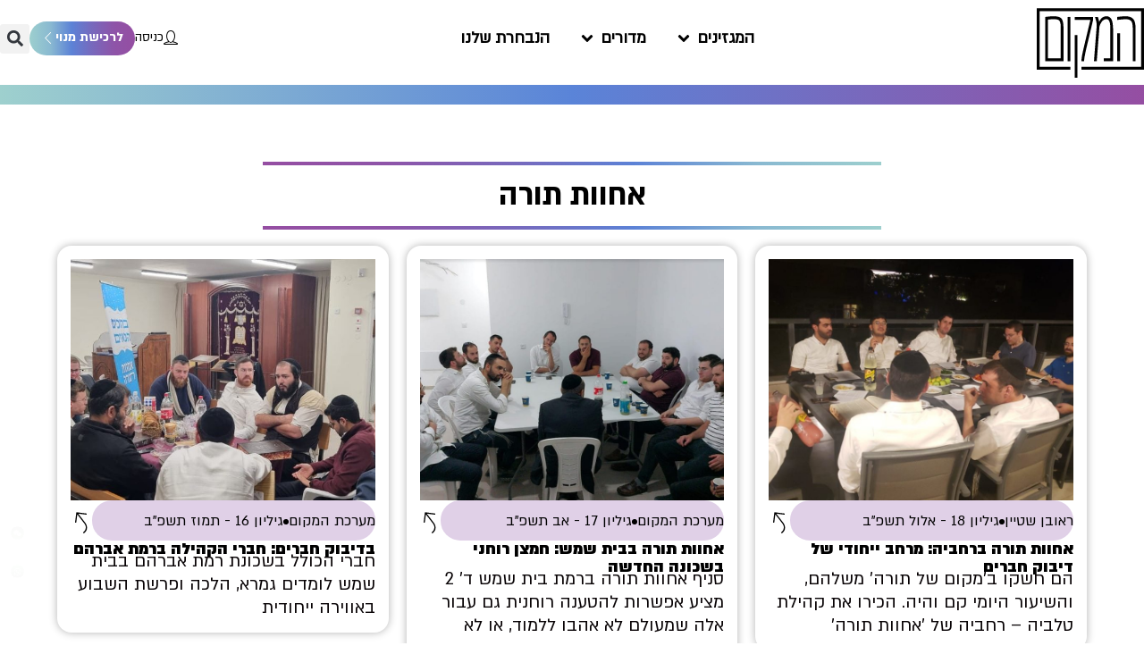

--- FILE ---
content_type: text/html; charset=UTF-8
request_url: https://hamakom.social/category/torah-brotherhood/
body_size: 101908
content:
<!doctype html>
<html dir="rtl" lang="he-IL">
<head>
	<meta charset="UTF-8">
	<meta name="viewport" content="width=device-width, initial-scale=1">
	<link rel="profile" href="https://gmpg.org/xfn/11">
	<meta name='robots' content='index, follow, max-image-preview:large, max-snippet:-1, max-video-preview:-1' />
	<style></style>
	
	<!-- This site is optimized with the Yoast SEO plugin v26.2 - https://yoast.com/wordpress/plugins/seo/ -->
	<title>אחוות תורה Archives - המקום</title>
<link crossorigin data-rocket-preconnect href="https://www.googletagmanager.com" rel="preconnect">
<link crossorigin data-rocket-preconnect href="https://connect.facebook.net" rel="preconnect">
<link crossorigin data-rocket-preconnect href="" rel="preconnect">
<link crossorigin data-rocket-preload as="font" href="https://hamakom.social/wp-content/plugins/woocommerce/assets/fonts/WooCommerce.woff2" rel="preload">
<link crossorigin data-rocket-preload as="font" href="https://hamakom.social/wp-content/uploads/2022/07/almoni-tzar-demibold-aaa.woff2" rel="preload">
<link crossorigin data-rocket-preload as="font" href="https://hamakom.social/wp-content/uploads/2022/07/almoni-regular-aaa.woff2" rel="preload">
<link crossorigin data-rocket-preload as="font" href="https://hamakom.social/wp-content/uploads/2024/11/almoni-regular-aaa.woff2" rel="preload">
<link crossorigin data-rocket-preload as="font" href="https://hamakom.social/wp-content/uploads/2024/11/almoni-bold-aaa.woff2" rel="preload">
<link crossorigin data-rocket-preload as="font" href="https://hamakom.social/wp-content/uploads/2024/11/almoni-black-aaa.woff2" rel="preload">
<link crossorigin data-rocket-preload as="font" href="https://hamakom.social/wp-content/uploads/elementor/custom-icons/hamakom-5/font/hamakom.woff2?1504532" rel="preload">
<style id="wpr-usedcss">img:is([sizes=auto i],[sizes^="auto," i]){contain-intrinsic-size:3000px 1500px}:where(.wp-block-button__link){border-radius:9999px;box-shadow:none;padding:calc(.667em + 2px) calc(1.333em + 2px);text-decoration:none}:root :where(.wp-block-button .wp-block-button__link.is-style-outline),:root :where(.wp-block-button.is-style-outline>.wp-block-button__link){border:2px solid;padding:.667em 1.333em}:root :where(.wp-block-button .wp-block-button__link.is-style-outline:not(.has-text-color)),:root :where(.wp-block-button.is-style-outline>.wp-block-button__link:not(.has-text-color)){color:currentColor}:root :where(.wp-block-button .wp-block-button__link.is-style-outline:not(.has-background)),:root :where(.wp-block-button.is-style-outline>.wp-block-button__link:not(.has-background)){background-color:initial;background-image:none}:where(.wp-block-calendar table:not(.has-background) th){background:#ddd}:where(.wp-block-columns){margin-bottom:1.75em}:where(.wp-block-columns.has-background){padding:1.25em 2.375em}:where(.wp-block-post-comments input[type=submit]){border:none}:where(.wp-block-cover-image:not(.has-text-color)),:where(.wp-block-cover:not(.has-text-color)){color:#fff}:where(.wp-block-cover-image.is-light:not(.has-text-color)),:where(.wp-block-cover.is-light:not(.has-text-color)){color:#000}:root :where(.wp-block-cover h1:not(.has-text-color)),:root :where(.wp-block-cover h2:not(.has-text-color)),:root :where(.wp-block-cover h3:not(.has-text-color)),:root :where(.wp-block-cover h4:not(.has-text-color)),:root :where(.wp-block-cover h5:not(.has-text-color)),:root :where(.wp-block-cover h6:not(.has-text-color)),:root :where(.wp-block-cover p:not(.has-text-color)){color:inherit}:where(.wp-block-file){margin-bottom:1.5em}:where(.wp-block-file__button){border-radius:2em;display:inline-block;padding:.5em 1em}:where(.wp-block-file__button):is(a):active,:where(.wp-block-file__button):is(a):focus,:where(.wp-block-file__button):is(a):hover,:where(.wp-block-file__button):is(a):visited{box-shadow:none;color:#fff;opacity:.85;text-decoration:none}:where(.wp-block-group.wp-block-group-is-layout-constrained){position:relative}:root :where(.wp-block-image.is-style-rounded img,.wp-block-image .is-style-rounded img){border-radius:9999px}:where(.wp-block-latest-comments:not([style*=line-height] .wp-block-latest-comments__comment)){line-height:1.1}:where(.wp-block-latest-comments:not([style*=line-height] .wp-block-latest-comments__comment-excerpt p)){line-height:1.8}:root :where(.wp-block-latest-posts.is-grid){padding:0}:root :where(.wp-block-latest-posts.wp-block-latest-posts__list){padding-right:0}ul{box-sizing:border-box}:root :where(.wp-block-list.has-background){padding:1.25em 2.375em}:where(.wp-block-navigation.has-background .wp-block-navigation-item a:not(.wp-element-button)),:where(.wp-block-navigation.has-background .wp-block-navigation-submenu a:not(.wp-element-button)){padding:.5em 1em}:where(.wp-block-navigation .wp-block-navigation__submenu-container .wp-block-navigation-item a:not(.wp-element-button)),:where(.wp-block-navigation .wp-block-navigation__submenu-container .wp-block-navigation-submenu a:not(.wp-element-button)),:where(.wp-block-navigation .wp-block-navigation__submenu-container .wp-block-navigation-submenu button.wp-block-navigation-item__content),:where(.wp-block-navigation .wp-block-navigation__submenu-container .wp-block-pages-list__item button.wp-block-navigation-item__content){padding:.5em 1em}:root :where(p.has-background){padding:1.25em 2.375em}:where(p.has-text-color:not(.has-link-color)) a{color:inherit}:where(.wp-block-post-comments-form) input:not([type=submit]),:where(.wp-block-post-comments-form) textarea{border:1px solid #949494;font-family:inherit;font-size:1em}:where(.wp-block-post-comments-form) input:where(:not([type=submit]):not([type=checkbox])),:where(.wp-block-post-comments-form) textarea{padding:calc(.667em + 2px)}:where(.wp-block-post-excerpt){box-sizing:border-box;margin-bottom:var(--wp--style--block-gap);margin-top:var(--wp--style--block-gap)}:where(.wp-block-preformatted.has-background){padding:1.25em 2.375em}:where(.wp-block-search__button){border:1px solid #ccc;padding:6px 10px}:where(.wp-block-search__input){font-family:inherit;font-size:inherit;font-style:inherit;font-weight:inherit;letter-spacing:inherit;line-height:inherit;text-transform:inherit}:where(.wp-block-search__button-inside .wp-block-search__inside-wrapper){border:1px solid #949494;box-sizing:border-box;padding:4px}:where(.wp-block-search__button-inside .wp-block-search__inside-wrapper) .wp-block-search__input{border:none;border-radius:0;padding:0 4px}:where(.wp-block-search__button-inside .wp-block-search__inside-wrapper) .wp-block-search__input:focus{outline:0}:where(.wp-block-search__button-inside .wp-block-search__inside-wrapper) :where(.wp-block-search__button){padding:4px 8px}:root :where(.wp-block-separator.is-style-dots){height:auto;line-height:1;text-align:center}:root :where(.wp-block-separator.is-style-dots):before{color:currentColor;content:"···";font-family:serif;font-size:1.5em;letter-spacing:2em;padding-left:2em}:root :where(.wp-block-site-logo.is-style-rounded){border-radius:9999px}:where(.wp-block-social-links:not(.is-style-logos-only)) .wp-social-link{background-color:#f0f0f0;color:#444}:where(.wp-block-social-links:not(.is-style-logos-only)) .wp-social-link-amazon{background-color:#f90;color:#fff}:where(.wp-block-social-links:not(.is-style-logos-only)) .wp-social-link-bandcamp{background-color:#1ea0c3;color:#fff}:where(.wp-block-social-links:not(.is-style-logos-only)) .wp-social-link-behance{background-color:#0757fe;color:#fff}:where(.wp-block-social-links:not(.is-style-logos-only)) .wp-social-link-bluesky{background-color:#0a7aff;color:#fff}:where(.wp-block-social-links:not(.is-style-logos-only)) .wp-social-link-codepen{background-color:#1e1f26;color:#fff}:where(.wp-block-social-links:not(.is-style-logos-only)) .wp-social-link-deviantart{background-color:#02e49b;color:#fff}:where(.wp-block-social-links:not(.is-style-logos-only)) .wp-social-link-discord{background-color:#5865f2;color:#fff}:where(.wp-block-social-links:not(.is-style-logos-only)) .wp-social-link-dribbble{background-color:#e94c89;color:#fff}:where(.wp-block-social-links:not(.is-style-logos-only)) .wp-social-link-dropbox{background-color:#4280ff;color:#fff}:where(.wp-block-social-links:not(.is-style-logos-only)) .wp-social-link-etsy{background-color:#f45800;color:#fff}:where(.wp-block-social-links:not(.is-style-logos-only)) .wp-social-link-facebook{background-color:#0866ff;color:#fff}:where(.wp-block-social-links:not(.is-style-logos-only)) .wp-social-link-fivehundredpx{background-color:#000;color:#fff}:where(.wp-block-social-links:not(.is-style-logos-only)) .wp-social-link-flickr{background-color:#0461dd;color:#fff}:where(.wp-block-social-links:not(.is-style-logos-only)) .wp-social-link-foursquare{background-color:#e65678;color:#fff}:where(.wp-block-social-links:not(.is-style-logos-only)) .wp-social-link-github{background-color:#24292d;color:#fff}:where(.wp-block-social-links:not(.is-style-logos-only)) .wp-social-link-goodreads{background-color:#eceadd;color:#382110}:where(.wp-block-social-links:not(.is-style-logos-only)) .wp-social-link-google{background-color:#ea4434;color:#fff}:where(.wp-block-social-links:not(.is-style-logos-only)) .wp-social-link-gravatar{background-color:#1d4fc4;color:#fff}:where(.wp-block-social-links:not(.is-style-logos-only)) .wp-social-link-instagram{background-color:#f00075;color:#fff}:where(.wp-block-social-links:not(.is-style-logos-only)) .wp-social-link-lastfm{background-color:#e21b24;color:#fff}:where(.wp-block-social-links:not(.is-style-logos-only)) .wp-social-link-linkedin{background-color:#0d66c2;color:#fff}:where(.wp-block-social-links:not(.is-style-logos-only)) .wp-social-link-mastodon{background-color:#3288d4;color:#fff}:where(.wp-block-social-links:not(.is-style-logos-only)) .wp-social-link-medium{background-color:#000;color:#fff}:where(.wp-block-social-links:not(.is-style-logos-only)) .wp-social-link-meetup{background-color:#f6405f;color:#fff}:where(.wp-block-social-links:not(.is-style-logos-only)) .wp-social-link-patreon{background-color:#000;color:#fff}:where(.wp-block-social-links:not(.is-style-logos-only)) .wp-social-link-pinterest{background-color:#e60122;color:#fff}:where(.wp-block-social-links:not(.is-style-logos-only)) .wp-social-link-pocket{background-color:#ef4155;color:#fff}:where(.wp-block-social-links:not(.is-style-logos-only)) .wp-social-link-reddit{background-color:#ff4500;color:#fff}:where(.wp-block-social-links:not(.is-style-logos-only)) .wp-social-link-skype{background-color:#0478d7;color:#fff}:where(.wp-block-social-links:not(.is-style-logos-only)) .wp-social-link-snapchat{background-color:#fefc00;color:#fff;stroke:#000}:where(.wp-block-social-links:not(.is-style-logos-only)) .wp-social-link-soundcloud{background-color:#ff5600;color:#fff}:where(.wp-block-social-links:not(.is-style-logos-only)) .wp-social-link-spotify{background-color:#1bd760;color:#fff}:where(.wp-block-social-links:not(.is-style-logos-only)) .wp-social-link-telegram{background-color:#2aabee;color:#fff}:where(.wp-block-social-links:not(.is-style-logos-only)) .wp-social-link-threads{background-color:#000;color:#fff}:where(.wp-block-social-links:not(.is-style-logos-only)) .wp-social-link-tiktok{background-color:#000;color:#fff}:where(.wp-block-social-links:not(.is-style-logos-only)) .wp-social-link-tumblr{background-color:#011835;color:#fff}:where(.wp-block-social-links:not(.is-style-logos-only)) .wp-social-link-twitch{background-color:#6440a4;color:#fff}:where(.wp-block-social-links:not(.is-style-logos-only)) .wp-social-link-twitter{background-color:#1da1f2;color:#fff}:where(.wp-block-social-links:not(.is-style-logos-only)) .wp-social-link-vimeo{background-color:#1eb7ea;color:#fff}:where(.wp-block-social-links:not(.is-style-logos-only)) .wp-social-link-vk{background-color:#4680c2;color:#fff}:where(.wp-block-social-links:not(.is-style-logos-only)) .wp-social-link-wordpress{background-color:#3499cd;color:#fff}:where(.wp-block-social-links:not(.is-style-logos-only)) .wp-social-link-whatsapp{background-color:#25d366;color:#fff}:where(.wp-block-social-links:not(.is-style-logos-only)) .wp-social-link-x{background-color:#000;color:#fff}:where(.wp-block-social-links:not(.is-style-logos-only)) .wp-social-link-yelp{background-color:#d32422;color:#fff}:where(.wp-block-social-links:not(.is-style-logos-only)) .wp-social-link-youtube{background-color:red;color:#fff}:where(.wp-block-social-links.is-style-logos-only) .wp-social-link{background:0 0}:where(.wp-block-social-links.is-style-logos-only) .wp-social-link svg{height:1.25em;width:1.25em}:where(.wp-block-social-links.is-style-logos-only) .wp-social-link-amazon{color:#f90}:where(.wp-block-social-links.is-style-logos-only) .wp-social-link-bandcamp{color:#1ea0c3}:where(.wp-block-social-links.is-style-logos-only) .wp-social-link-behance{color:#0757fe}:where(.wp-block-social-links.is-style-logos-only) .wp-social-link-bluesky{color:#0a7aff}:where(.wp-block-social-links.is-style-logos-only) .wp-social-link-codepen{color:#1e1f26}:where(.wp-block-social-links.is-style-logos-only) .wp-social-link-deviantart{color:#02e49b}:where(.wp-block-social-links.is-style-logos-only) .wp-social-link-discord{color:#5865f2}:where(.wp-block-social-links.is-style-logos-only) .wp-social-link-dribbble{color:#e94c89}:where(.wp-block-social-links.is-style-logos-only) .wp-social-link-dropbox{color:#4280ff}:where(.wp-block-social-links.is-style-logos-only) .wp-social-link-etsy{color:#f45800}:where(.wp-block-social-links.is-style-logos-only) .wp-social-link-facebook{color:#0866ff}:where(.wp-block-social-links.is-style-logos-only) .wp-social-link-fivehundredpx{color:#000}:where(.wp-block-social-links.is-style-logos-only) .wp-social-link-flickr{color:#0461dd}:where(.wp-block-social-links.is-style-logos-only) .wp-social-link-foursquare{color:#e65678}:where(.wp-block-social-links.is-style-logos-only) .wp-social-link-github{color:#24292d}:where(.wp-block-social-links.is-style-logos-only) .wp-social-link-goodreads{color:#382110}:where(.wp-block-social-links.is-style-logos-only) .wp-social-link-google{color:#ea4434}:where(.wp-block-social-links.is-style-logos-only) .wp-social-link-gravatar{color:#1d4fc4}:where(.wp-block-social-links.is-style-logos-only) .wp-social-link-instagram{color:#f00075}:where(.wp-block-social-links.is-style-logos-only) .wp-social-link-lastfm{color:#e21b24}:where(.wp-block-social-links.is-style-logos-only) .wp-social-link-linkedin{color:#0d66c2}:where(.wp-block-social-links.is-style-logos-only) .wp-social-link-mastodon{color:#3288d4}:where(.wp-block-social-links.is-style-logos-only) .wp-social-link-medium{color:#000}:where(.wp-block-social-links.is-style-logos-only) .wp-social-link-meetup{color:#f6405f}:where(.wp-block-social-links.is-style-logos-only) .wp-social-link-patreon{color:#000}:where(.wp-block-social-links.is-style-logos-only) .wp-social-link-pinterest{color:#e60122}:where(.wp-block-social-links.is-style-logos-only) .wp-social-link-pocket{color:#ef4155}:where(.wp-block-social-links.is-style-logos-only) .wp-social-link-reddit{color:#ff4500}:where(.wp-block-social-links.is-style-logos-only) .wp-social-link-skype{color:#0478d7}:where(.wp-block-social-links.is-style-logos-only) .wp-social-link-snapchat{color:#fff;stroke:#000}:where(.wp-block-social-links.is-style-logos-only) .wp-social-link-soundcloud{color:#ff5600}:where(.wp-block-social-links.is-style-logos-only) .wp-social-link-spotify{color:#1bd760}:where(.wp-block-social-links.is-style-logos-only) .wp-social-link-telegram{color:#2aabee}:where(.wp-block-social-links.is-style-logos-only) .wp-social-link-threads{color:#000}:where(.wp-block-social-links.is-style-logos-only) .wp-social-link-tiktok{color:#000}:where(.wp-block-social-links.is-style-logos-only) .wp-social-link-tumblr{color:#011835}:where(.wp-block-social-links.is-style-logos-only) .wp-social-link-twitch{color:#6440a4}:where(.wp-block-social-links.is-style-logos-only) .wp-social-link-twitter{color:#1da1f2}:where(.wp-block-social-links.is-style-logos-only) .wp-social-link-vimeo{color:#1eb7ea}:where(.wp-block-social-links.is-style-logos-only) .wp-social-link-vk{color:#4680c2}:where(.wp-block-social-links.is-style-logos-only) .wp-social-link-whatsapp{color:#25d366}:where(.wp-block-social-links.is-style-logos-only) .wp-social-link-wordpress{color:#3499cd}:where(.wp-block-social-links.is-style-logos-only) .wp-social-link-x{color:#000}:where(.wp-block-social-links.is-style-logos-only) .wp-social-link-yelp{color:#d32422}:where(.wp-block-social-links.is-style-logos-only) .wp-social-link-youtube{color:red}:root :where(.wp-block-social-links .wp-social-link a){padding:.25em}:root :where(.wp-block-social-links.is-style-logos-only .wp-social-link a){padding:0}:root :where(.wp-block-social-links.is-style-pill-shape .wp-social-link a){padding-left:.6666666667em;padding-right:.6666666667em}:root :where(.wp-block-tag-cloud.is-style-outline){display:flex;flex-wrap:wrap;gap:1ch}:root :where(.wp-block-tag-cloud.is-style-outline a){border:1px solid;font-size:unset!important;margin-left:0;padding:1ch 2ch;text-decoration:none!important}:root :where(.wp-block-table-of-contents){box-sizing:border-box}:where(.wp-block-term-description){box-sizing:border-box;margin-bottom:var(--wp--style--block-gap);margin-top:var(--wp--style--block-gap)}:where(pre.wp-block-verse){font-family:inherit}:root{--wp--preset--font-size--normal:16px;--wp--preset--font-size--huge:42px}.screen-reader-text{border:0;clip-path:inset(50%);height:1px;margin:-1px;overflow:hidden;padding:0;position:absolute;width:1px;word-wrap:normal!important}.screen-reader-text:focus{background-color:#ddd;clip-path:none;color:#444;display:block;font-size:1em;height:auto;line-height:normal;padding:15px 23px 14px;right:5px;text-decoration:none;top:5px;width:auto;z-index:100000}html :where(.has-border-color){border-style:solid}html :where([style*=border-top-color]){border-top-style:solid}html :where([style*=border-right-color]){border-left-style:solid}html :where([style*=border-bottom-color]){border-bottom-style:solid}html :where([style*=border-left-color]){border-right-style:solid}html :where([style*=border-width]){border-style:solid}html :where([style*=border-top-width]){border-top-style:solid}html :where([style*=border-right-width]){border-left-style:solid}html :where([style*=border-bottom-width]){border-bottom-style:solid}html :where([style*=border-left-width]){border-right-style:solid}html :where(img[class*=wp-image-]){height:auto;max-width:100%}:where(figure){margin:0 0 1em}html :where(.is-position-sticky){--wp-admin--admin-bar--position-offset:var(--wp-admin--admin-bar--height,0px)}@media screen and (max-width:600px){html :where(.is-position-sticky){--wp-admin--admin-bar--position-offset:0px}}.jet-listing .slick-list{position:relative;display:block;overflow:hidden;margin:0;padding:0}.jet-listing .slick-list:focus{outline:0}.jet-listing .slick-track{position:relative;top:0;left:0;display:block;margin-left:auto;margin-right:auto}.jet-listing .slick-track:after,.jet-listing .slick-track:before{display:table;content:""}.jet-listing .slick-track:after{clear:both}.jet-listing .slick-slide{display:none;float:left;height:100%;min-height:1px}.jet-listing [dir=rtl] .slick-slide{float:right}.jet-listing .slick-slide img{display:block}.jet-listing .slick-initialized .slick-slide{display:block}.jet-engine-gallery-grid__item{padding:10px;max-width:calc(100% / var(--columns));-webkit-box-flex:0;-ms-flex:0 0 calc(100% / var(--columns));flex:0 0 calc(100% / var(--columns));-webkit-box-sizing:border-box;box-sizing:border-box}.jet-engine-gallery-grid__item img{-o-object-fit:cover;object-fit:cover;width:100%;height:100%;display:block}.jet-engine-gallery-slider{max-width:100%;position:relative}.jet-listing-dynamic-link{display:-webkit-box;display:-ms-flexbox;display:flex;-webkit-box-orient:vertical;-webkit-box-direction:normal;-ms-flex-direction:column;flex-direction:column}.jet-listing-dynamic-link .button.jet-woo-add-to-cart{display:-webkit-inline-box;display:-ms-inline-flexbox;display:inline-flex}.jet-listing-dynamic-link .button.jet-woo-add-to-cart.added:after{-webkit-box-ordinal-group:4;-ms-flex-order:3;order:3}.jet-listing-dynamic-link .button.jet-woo-add-to-cart+.added_to_cart.wc-forward{display:none!important}.jet-remove-from-store.is-hidden{display:none!important}.jet-listing-grid__items{display:-webkit-box;display:-ms-flexbox;display:flex;-ms-flex-wrap:wrap;flex-wrap:wrap;margin:0 -10px;width:calc(100% + 20px)}.jet-listing-grid__items.grid-col-desk-1{--columns:1}.jet-listing-grid__items.grid-col-desk-4{--columns:4}.jet-listing-grid__masonry{-webkit-box-align:start;-ms-flex-align:start;align-items:flex-start}.jet-listing-grid__item{padding:10px;-webkit-box-sizing:border-box;box-sizing:border-box}.jet-listing-grid__items>.jet-listing-grid__item{max-width:calc(100% / var(--columns));-webkit-box-flex:0;-ms-flex:0 0 calc(100% / var(--columns));flex:0 0 calc(100% / var(--columns))}.jet-listing-grid__slider{position:relative}.jet-listing-grid__slider[dir=rtl] .slick-slide{float:right}.jet-listing-grid__slider>.jet-listing-grid__items:not(.slick-initialized)>.jet-listing-grid__item{display:none}.jet-listing-grid__slider>.jet-listing-grid__items:not(.slick-initialized)>.jet-listing-grid__item:first-of-type{display:block}.jet-listing-grid__slider .jet-slick-dots{display:-webkit-box;display:-ms-flexbox;display:flex;-webkit-box-align:center;-ms-flex-align:center;align-items:center;-webkit-box-pack:center;-ms-flex-pack:center;justify-content:center;width:100%;margin:10px 0;padding:0}.jet-listing-grid__slider .jet-slick-dots li{width:12px;height:12px;border-radius:100%;text-indent:-50px;overflow:hidden;cursor:pointer;background:#eee;margin:3px}.jet-listing-grid__slider .jet-slick-dots li.slick-active,.jet-listing-grid__slider .jet-slick-dots li:hover{background:#111}.jet-listing-grid__slider[dir=rtl] .jet-slick-dots li{text-indent:50px}.jet-listing-grid__loader{--spinner-color:rgba(100, 100, 100, .8);--spinner-size:36px;display:-webkit-box;display:-ms-flexbox;display:flex;-webkit-box-pack:center;-ms-flex-pack:center;justify-content:center;-webkit-box-align:center;-ms-flex-align:center;align-items:center;gap:15px;visibility:hidden}.jet-listing-grid-loading .jet-listing-grid__loader{visibility:visible}.jet-listing-grid__loader-spinner{width:var(--spinner-size);height:var(--spinner-size);border:4px solid var(--spinner-color);border-top-color:transparent;border-radius:50%;-webkit-animation:1s linear infinite jet-engine-spin;animation:1s linear infinite jet-engine-spin}.jet-engine-listing-overlay-wrap{position:relative;cursor:pointer}.jet-engine-listing-overlay-link{position:absolute;left:0;right:0;top:0;bottom:0;z-index:-1;font-size:0!important}.jet-listing-grid__item.jet-equal-columns>*{height:100%}.jet-listing-grid__item.jet-equal-columns>.elementor{height:100%}.jet-listing-grid__item.jet-equal-columns>.elementor>:is(.elementor-section,.e-container,.e-con){height:100%}.jet-listing-grid__item.jet-equal-columns .jet-engine-listing-overlay-wrap{height:100%}.jet-listing-grid__item.jet-equal-columns .jet-engine-listing-overlay-wrap>.elementor{height:100%}.jet-listing-grid__item.jet-equal-columns .jet-engine-listing-overlay-wrap>.elementor>:is(.elementor-section,.e-container,.e-con){height:100%}.jet-listing-grid__items.jet-equal-columns__wrapper .slick-track{display:-webkit-box;display:-ms-flexbox;display:flex;-webkit-box-align:stretch;-ms-flex-align:stretch;align-items:stretch}.jet-listing-grid__items.jet-equal-columns__wrapper .slick-slide{float:none;height:auto;display:-webkit-box;display:-ms-flexbox;display:flex;-webkit-box-orient:vertical;-webkit-box-direction:normal;-ms-flex-direction:column;flex-direction:column}.jet-listing-grid__items.jet-equal-columns__wrapper .slick-slide img{-o-object-fit:cover;object-fit:cover;-webkit-box-flex:1;-ms-flex-positive:1;flex-grow:1}.jet-listing-grid__items.jet-equal-columns__wrapper .slick-slide .jet-equal-columns,.jet-listing-grid__items.jet-equal-columns__wrapper .slick-slide>*{height:100%}.jet-listing-not-found{text-align:center;display:block;margin:0;width:100%}@-webkit-keyframes jet-engine-spin{0%{-webkit-transform:rotate(0);transform:rotate(0)}to{-webkit-transform:rotate(359deg);transform:rotate(359deg)}}@keyframes jet-engine-spin{0%{-webkit-transform:rotate(0);transform:rotate(0)}to{-webkit-transform:rotate(359deg);transform:rotate(359deg)}}.brxe-jet-engine-listing-grid .jet-listing-grid__items{width:auto;margin:0;--column-gap:20px;--row-gap:20px;gap:var(--row-gap) var(--column-gap);--item-width:calc((100% - (var(--columns) - 1) * var(--column-gap)) / var(--columns))}.brxe-jet-engine-listing-grid .jet-listing-grid__items>.jet-listing-grid__item{max-width:var(--item-width);-webkit-box-flex:0;-ms-flex:0 0 var(--item-width);flex:0 0 var(--item-width)}.brxe-jet-engine-listing-grid .jet-listing-grid__item{padding:0}.brxe-jet-engine-listing-grid .jet-listing-grid__item.slick-slide{padding:calc(var(--row-gap)/ 2) calc(var(--column-gap)/ 2)}.brxe-jet-engine-listing-grid .jet-slick-dots{gap:8px}.brxe-jet-engine-listing-grid .jet-slick-dots li{margin:0}div.brxe-jet-engine-listing-grid{width:100%}div.brxe-jet-engine-listing-grid>div.jet-listing-grid{width:100%}.jet-calendar-loading{opacity:.5!important;pointer-events:none!important;-webkit-user-select:none;-moz-user-select:none;-ms-user-select:none;user-select:none}.jet-calendar-loading .jet-calendar-caption__date-select{pointer-events:none}.jet-calendar-caption__dates{display:-webkit-box;display:-ms-flexbox;display:flex;-webkit-box-orient:horizontal;-webkit-box-direction:normal;-ms-flex-direction:row;flex-direction:row;-webkit-column-gap:0.5em;-moz-column-gap:0.5em;column-gap:.5em}.jet-calendar-caption__date-select{position:absolute;margin:0;padding:0;left:0;top:0;text-transform:inherit;opacity:0;-webkit-appearance:none;-moz-appearance:none;appearance:none;height:100%}.jet-calendar-caption__date-select:focus-visible{outline:0}.jet-calendar-nav__link{cursor:pointer;width:40px;height:40px;display:-webkit-box;display:-ms-flexbox;display:flex;-webkit-box-align:center;-ms-flex-align:center;align-items:center;-webkit-box-pack:center;-ms-flex-pack:center;justify-content:center}.jet-calendar-nav__link svg{height:1em;fill:currentColor}.rtl .jet-calendar-nav__link.nav-link-prev svg{-webkit-transform:scaleX(-1);transform:scaleX(-1)}body:not(.rtl) .jet-calendar-nav__link.nav-link-next svg{-webkit-transform:scaleX(-1);transform:scaleX(-1)}.jet-calendar-week__day{width:14.2857%;vertical-align:top}.jet-calendar-week__day-mobile-overlay{cursor:pointer;position:absolute;z-index:20;left:0;right:0;top:0;bottom:0}.jet-calendar-week__day-content{padding:10px;min-height:100px}@media (max-width:1025px){.jet-calendar-week__day-content{display:none}}.brxe-jet-listing-calendar .jet-calendar-week__day{padding:0}.brxe-jet-listing-calendar .jet-calendar-nav__link svg{width:1em;height:1em}.jet-data-store-link{display:-webkit-inline-box;display:-ms-inline-flexbox;display:inline-flex;-webkit-box-pack:center;-ms-flex-pack:center;justify-content:center;-webkit-box-align:center;-ms-flex-align:center;align-items:center;gap:4px}.jet-data-store-link__icon{-webkit-box-ordinal-group:2;-ms-flex-order:1;order:1}.jet-data-store-link__label{-webkit-box-ordinal-group:3;-ms-flex-order:2;order:2}.jet-data-store-link.is-hidden{display:none!important}a:has(>.jet-engine-lightbox-icon):before{display:none}:root{--wp--preset--aspect-ratio--square:1;--wp--preset--aspect-ratio--4-3:4/3;--wp--preset--aspect-ratio--3-4:3/4;--wp--preset--aspect-ratio--3-2:3/2;--wp--preset--aspect-ratio--2-3:2/3;--wp--preset--aspect-ratio--16-9:16/9;--wp--preset--aspect-ratio--9-16:9/16;--wp--preset--color--black:#000000;--wp--preset--color--cyan-bluish-gray:#abb8c3;--wp--preset--color--white:#ffffff;--wp--preset--color--pale-pink:#f78da7;--wp--preset--color--vivid-red:#cf2e2e;--wp--preset--color--luminous-vivid-orange:#ff6900;--wp--preset--color--luminous-vivid-amber:#fcb900;--wp--preset--color--light-green-cyan:#7bdcb5;--wp--preset--color--vivid-green-cyan:#00d084;--wp--preset--color--pale-cyan-blue:#8ed1fc;--wp--preset--color--vivid-cyan-blue:#0693e3;--wp--preset--color--vivid-purple:#9b51e0;--wp--preset--color--marker:#fffca4;--wp--preset--gradient--vivid-cyan-blue-to-vivid-purple:linear-gradient(135deg,rgba(6, 147, 227, 1) 0%,rgb(155, 81, 224) 100%);--wp--preset--gradient--light-green-cyan-to-vivid-green-cyan:linear-gradient(135deg,rgb(122, 220, 180) 0%,rgb(0, 208, 130) 100%);--wp--preset--gradient--luminous-vivid-amber-to-luminous-vivid-orange:linear-gradient(135deg,rgba(252, 185, 0, 1) 0%,rgba(255, 105, 0, 1) 100%);--wp--preset--gradient--luminous-vivid-orange-to-vivid-red:linear-gradient(135deg,rgba(255, 105, 0, 1) 0%,rgb(207, 46, 46) 100%);--wp--preset--gradient--very-light-gray-to-cyan-bluish-gray:linear-gradient(135deg,rgb(238, 238, 238) 0%,rgb(169, 184, 195) 100%);--wp--preset--gradient--cool-to-warm-spectrum:linear-gradient(135deg,rgb(74, 234, 220) 0%,rgb(151, 120, 209) 20%,rgb(207, 42, 186) 40%,rgb(238, 44, 130) 60%,rgb(251, 105, 98) 80%,rgb(254, 248, 76) 100%);--wp--preset--gradient--blush-light-purple:linear-gradient(135deg,rgb(255, 206, 236) 0%,rgb(152, 150, 240) 100%);--wp--preset--gradient--blush-bordeaux:linear-gradient(135deg,rgb(254, 205, 165) 0%,rgb(254, 45, 45) 50%,rgb(107, 0, 62) 100%);--wp--preset--gradient--luminous-dusk:linear-gradient(135deg,rgb(255, 203, 112) 0%,rgb(199, 81, 192) 50%,rgb(65, 88, 208) 100%);--wp--preset--gradient--pale-ocean:linear-gradient(135deg,rgb(255, 245, 203) 0%,rgb(182, 227, 212) 50%,rgb(51, 167, 181) 100%);--wp--preset--gradient--electric-grass:linear-gradient(135deg,rgb(202, 248, 128) 0%,rgb(113, 206, 126) 100%);--wp--preset--gradient--midnight:linear-gradient(135deg,rgb(2, 3, 129) 0%,rgb(40, 116, 252) 100%);--wp--preset--font-size--small:13px;--wp--preset--font-size--medium:20px;--wp--preset--font-size--large:36px;--wp--preset--font-size--x-large:42px;--wp--preset--spacing--20:0.44rem;--wp--preset--spacing--30:0.67rem;--wp--preset--spacing--40:1rem;--wp--preset--spacing--50:1.5rem;--wp--preset--spacing--60:2.25rem;--wp--preset--spacing--70:3.38rem;--wp--preset--spacing--80:5.06rem;--wp--preset--shadow--natural:6px 6px 9px rgba(0, 0, 0, .2);--wp--preset--shadow--deep:12px 12px 50px rgba(0, 0, 0, .4);--wp--preset--shadow--sharp:6px 6px 0px rgba(0, 0, 0, .2);--wp--preset--shadow--outlined:6px 6px 0px -3px rgba(255, 255, 255, 1),6px 6px rgba(0, 0, 0, 1);--wp--preset--shadow--crisp:6px 6px 0px rgba(0, 0, 0, 1)}:root{--wp--style--global--content-size:800px;--wp--style--global--wide-size:1200px}:where(body){margin:0}:where(.wp-site-blocks)>*{margin-block-start:24px;margin-block-end:0}:where(.wp-site-blocks)>:first-child{margin-block-start:0}:where(.wp-site-blocks)>:last-child{margin-block-end:0}:root{--wp--style--block-gap:24px}:root :where(.is-layout-flow)>:first-child{margin-block-start:0}:root :where(.is-layout-flow)>:last-child{margin-block-end:0}:root :where(.is-layout-flow)>*{margin-block-start:24px;margin-block-end:0}:root :where(.is-layout-constrained)>:first-child{margin-block-start:0}:root :where(.is-layout-constrained)>:last-child{margin-block-end:0}:root :where(.is-layout-constrained)>*{margin-block-start:24px;margin-block-end:0}:root :where(.is-layout-flex){gap:24px}:root :where(.is-layout-grid){gap:24px}body{padding-top:0;padding-right:0;padding-bottom:0;padding-left:0}a:where(:not(.wp-element-button)){text-decoration:underline}:root :where(.wp-element-button,.wp-block-button__link){background-color:#32373c;border-width:0;color:#fff;font-family:inherit;font-size:inherit;line-height:inherit;padding:calc(.667em + 2px) calc(1.333em + 2px);text-decoration:none}:root :where(.wp-block-pullquote){font-size:1.5em;line-height:1.6}.woocommerce .woocommerce-error .button,.woocommerce .woocommerce-message .button{float:left}.woocommerce img{height:auto;max-width:100%}.woocommerce #content div.product #reviews .comment::after,.woocommerce #content div.product #reviews .comment::before,.woocommerce div.product #reviews .comment::after,.woocommerce div.product #reviews .comment::before{content:" ";display:table}.woocommerce #content div.product #reviews .comment::after,.woocommerce div.product #reviews .comment::after{clear:both}.woocommerce #content div.product #reviews .comment img,.woocommerce div.product #reviews .comment img{float:left;height:auto}.woocommerce .woocommerce-result-count{float:right}.woocommerce .woocommerce-ordering{float:left}.woocommerce form .password-input{display:flex;flex-direction:column;justify-content:center;position:relative}.woocommerce form .password-input input[type=password]{padding-left:2.5rem}.woocommerce form .password-input input::-ms-reveal{display:none}.woocommerce form .show-password-input{background-color:transparent;border-radius:0;border:0;color:var(--wc-form-color-text,#000);cursor:pointer;font-size:inherit;line-height:inherit;margin:0;padding:0;position:absolute;left:.7em;text-decoration:none;top:50%;transform:translateY(-50%);-moz-osx-font-smoothing:inherit;-webkit-appearance:none;-webkit-font-smoothing:inherit}.woocommerce form .show-password-input::before{background-repeat:no-repeat;background-size:cover;background-image:url('data:image/svg+xml,<svg width="20" height="20" viewBox="0 0 20 20" fill="none" xmlns="http://www.w3.org/2000/svg"><path d="M17.3 3.3C16.9 2.9 16.2 2.9 15.7 3.3L13.3 5.7C12.2437 5.3079 11.1267 5.1048 10 5.1C6.2 5.2 2.8 7.2 1 10.5C1.2 10.9 1.5 11.3 1.8 11.7C2.6 12.8 3.6 13.7 4.7 14.4L3 16.1C2.6 16.5 2.5 17.2 3 17.7C3.4 18.1 4.1 18.2 4.6 17.7L17.3 4.9C17.7 4.4 17.7 3.7 17.3 3.3ZM6.7 12.3L5.4 13.6C4.2 12.9 3.1 11.9 2.3 10.7C3.5 9 5.1 7.8 7 7.2C5.7 8.6 5.6 10.8 6.7 12.3ZM10.1 9C9.6 8.5 9.7 7.7 10.2 7.2C10.7 6.8 11.4 6.8 11.9 7.2L10.1 9ZM18.3 9.5C17.8 8.8 17.2 8.1 16.5 7.6L15.5 8.6C16.3 9.2 17 9.9 17.6 10.8C15.9 13.4 13 15 9.9 15H9.1L8.1 16C8.8 15.9 9.4 16 10 16C13.3 16 16.4 14.4 18.3 11.7C18.6 11.3 18.8 10.9 19.1 10.5C18.8 10.2 18.6 9.8 18.3 9.5ZM14 10L10 14C12.2 14 14 12.2 14 10Z" fill="%23111111"/></svg>');content:"";display:block;height:22px;width:22px}.woocommerce form .show-password-input.display-password::before{background-image:url('data:image/svg+xml,<svg width="20" height="20" viewBox="0 0 20 20" fill="none" xmlns="http://www.w3.org/2000/svg"><path d="M18.3 9.49999C15 4.89999 8.50002 3.79999 3.90002 7.19999C2.70002 8.09999 1.70002 9.29999 0.900024 10.6C1.10002 11 1.40002 11.4 1.70002 11.8C5.00002 16.4 11.3 17.4 15.9 14.2C16.8 13.5 17.6 12.8 18.3 11.8C18.6 11.4 18.8 11 19.1 10.6C18.8 10.2 18.6 9.79999 18.3 9.49999ZM10.1 7.19999C10.6 6.69999 11.4 6.69999 11.9 7.19999C12.4 7.69999 12.4 8.49999 11.9 8.99999C11.4 9.49999 10.6 9.49999 10.1 8.99999C9.60003 8.49999 9.60003 7.69999 10.1 7.19999ZM10 14.9C6.90002 14.9 4.00002 13.3 2.30002 10.7C3.50002 8.99999 5.10002 7.79999 7.00002 7.19999C6.30002 7.99999 6.00002 8.89999 6.00002 9.89999C6.00002 12.1 7.70002 14 10 14C12.2 14 14.1 12.3 14.1 9.99999V9.89999C14.1 8.89999 13.7 7.89999 13 7.19999C14.9 7.79999 16.5 8.99999 17.7 10.7C16 13.3 13.1 14.9 10 14.9Z" fill="%23111111"/></svg>')}:root{--woocommerce:#720eec;--wc-green:#7ad03a;--wc-red:#a00;--wc-orange:#ffba00;--wc-blue:#2ea2cc;--wc-primary:#720eec;--wc-primary-text:#fcfbfe;--wc-secondary:#e9e6ed;--wc-secondary-text:#515151;--wc-highlight:#958e09;--wc-highligh-text:white;--wc-content-bg:#fff;--wc-subtext:#767676;--wc-form-border-color:rgba(32, 7, 7, .8);--wc-form-border-radius:4px;--wc-form-border-width:1px}@keyframes spin{100%{transform:rotate(-360deg)}0%{transform:rotate(0)}100%{transform:rotate(360deg)}}@font-face{font-display:swap;font-family:WooCommerce;src:url(https://hamakom.social/wp-content/plugins/woocommerce/assets/fonts/WooCommerce.woff2) format("woff2"),url(https://hamakom.social/wp-content/plugins/woocommerce/assets/fonts/WooCommerce.woff) format("woff"),url(https://hamakom.social/wp-content/plugins/woocommerce/assets/fonts/WooCommerce.ttf) format("truetype");font-weight:400;font-style:normal}.woocommerce-store-notice{position:absolute;top:0;right:0;left:0;margin:0;width:100%;font-size:1em;padding:1em 0;text-align:center;background-color:#720eec;color:#fcfbfe;z-index:99998;box-shadow:0 1px 1em rgba(0,0,0,.2);display:none}.woocommerce-store-notice a{color:#fcfbfe;text-decoration:underline}.clear{clear:both}.woocommerce .blockUI.blockOverlay{position:relative}.woocommerce .blockUI.blockOverlay::before{height:1em;width:1em;display:block;position:absolute;top:50%;right:50%;margin-right:-.5em;margin-top:-.5em;content:"";animation:1s ease-in-out infinite spin;background:var(--wpr-bg-526c7483-cbf9-423f-91e9-b1aaff7cab08) center center;background-size:cover;line-height:1;text-align:center;font-size:2em;color:rgba(0,0,0,.75)}.woocommerce a.remove{display:block;font-size:1.5em;height:1em;width:1em;text-align:center;line-height:1;border-radius:100%;color:var(--wc-red)!important;text-decoration:none;font-weight:700;border:0}.woocommerce a.remove:hover{color:#fff!important;background:var(--wc-red)}.woocommerce small.note{display:block;color:#767676;font-size:.857em;margin-top:10px}.woocommerce .quantity .qty{width:3.631em;text-align:center}.woocommerce div.product{margin-bottom:0;position:relative}.woocommerce div.product div.social{text-align:left;margin:0 0 1em}.woocommerce div.product div.social span{margin:0 2px 0 0}.woocommerce div.product div.social span span{margin:0}.woocommerce div.product div.social iframe{float:right;margin-top:3px}.woocommerce .woocommerce-result-count{margin:0 0 1em}.woocommerce .woocommerce-ordering{margin:0 0 1em}.woocommerce .woocommerce-ordering>label{margin-left:.25rem}.woocommerce .woocommerce-ordering select{vertical-align:top}.woocommerce a.added_to_cart{padding-top:.5em;display:inline-block}.woocommerce #reviews h2 small{float:left;color:#767676;font-size:15px;margin:10px 0 0}.woocommerce #reviews h2 small a{text-decoration:none;color:#767676}.woocommerce #reviews h3{margin:0}.woocommerce #reviews #comment{height:75px}.woocommerce #reviews #comments h2{clear:none}.woocommerce:where(body:not(.woocommerce-block-theme-has-button-styles)) a.button,.woocommerce:where(body:not(.woocommerce-block-theme-has-button-styles)) button.button,.woocommerce:where(body:not(.woocommerce-block-theme-has-button-styles)) input.button,:where(body:not(.woocommerce-block-theme-has-button-styles)):where(:not(.edit-post-visual-editor)) .woocommerce #respond input#submit,:where(body:not(.woocommerce-block-theme-has-button-styles)):where(:not(.edit-post-visual-editor)) .woocommerce a.button,:where(body:not(.woocommerce-block-theme-has-button-styles)):where(:not(.edit-post-visual-editor)) .woocommerce button.button,:where(body:not(.woocommerce-block-theme-has-button-styles)):where(:not(.edit-post-visual-editor)) .woocommerce input.button{font-size:100%;margin:0;line-height:1;cursor:pointer;position:relative;text-decoration:none;overflow:visible;padding:.618em 1em;font-weight:700;border-radius:3px;right:auto;color:#515151;background-color:#e9e6ed;border:0;display:inline-block;background-image:none;box-shadow:none;text-shadow:none}.woocommerce:where(body:not(.woocommerce-block-theme-has-button-styles)) a.button.loading,.woocommerce:where(body:not(.woocommerce-block-theme-has-button-styles)) button.button.loading,.woocommerce:where(body:not(.woocommerce-block-theme-has-button-styles)) input.button.loading,:where(body:not(.woocommerce-block-theme-has-button-styles)):where(:not(.edit-post-visual-editor)) .woocommerce #respond input#submit.loading,:where(body:not(.woocommerce-block-theme-has-button-styles)):where(:not(.edit-post-visual-editor)) .woocommerce a.button.loading,:where(body:not(.woocommerce-block-theme-has-button-styles)):where(:not(.edit-post-visual-editor)) .woocommerce button.button.loading,:where(body:not(.woocommerce-block-theme-has-button-styles)):where(:not(.edit-post-visual-editor)) .woocommerce input.button.loading{opacity:.25;padding-left:2.618em}.woocommerce:where(body:not(.woocommerce-block-theme-has-button-styles)) a.button.loading::after,.woocommerce:where(body:not(.woocommerce-block-theme-has-button-styles)) button.button.loading::after,.woocommerce:where(body:not(.woocommerce-block-theme-has-button-styles)) input.button.loading::after,:where(body:not(.woocommerce-block-theme-has-button-styles)):where(:not(.edit-post-visual-editor)) .woocommerce #respond input#submit.loading::after,:where(body:not(.woocommerce-block-theme-has-button-styles)):where(:not(.edit-post-visual-editor)) .woocommerce a.button.loading::after,:where(body:not(.woocommerce-block-theme-has-button-styles)):where(:not(.edit-post-visual-editor)) .woocommerce button.button.loading::after,:where(body:not(.woocommerce-block-theme-has-button-styles)):where(:not(.edit-post-visual-editor)) .woocommerce input.button.loading::after{font-family:WooCommerce;content:"\e01c";vertical-align:top;font-weight:400;position:absolute;top:.618em;left:1em;animation:2s linear infinite spin}.woocommerce:where(body:not(.woocommerce-block-theme-has-button-styles)) a.button.added::after,.woocommerce:where(body:not(.woocommerce-block-theme-has-button-styles)) button.button.added::after,.woocommerce:where(body:not(.woocommerce-block-theme-has-button-styles)) input.button.added::after,:where(body:not(.woocommerce-block-theme-has-button-styles)):where(:not(.edit-post-visual-editor)) .woocommerce #respond input#submit.added::after,:where(body:not(.woocommerce-block-theme-has-button-styles)):where(:not(.edit-post-visual-editor)) .woocommerce a.button.added::after,:where(body:not(.woocommerce-block-theme-has-button-styles)):where(:not(.edit-post-visual-editor)) .woocommerce button.button.added::after,:where(body:not(.woocommerce-block-theme-has-button-styles)):where(:not(.edit-post-visual-editor)) .woocommerce input.button.added::after{font-family:WooCommerce;content:"\e017";margin-right:.53em;vertical-align:bottom}.woocommerce:where(body:not(.woocommerce-block-theme-has-button-styles)) a.button:hover,.woocommerce:where(body:not(.woocommerce-block-theme-has-button-styles)) button.button:hover,.woocommerce:where(body:not(.woocommerce-block-theme-has-button-styles)) input.button:hover,:where(body:not(.woocommerce-block-theme-has-button-styles)):where(:not(.edit-post-visual-editor)) .woocommerce #respond input#submit:hover,:where(body:not(.woocommerce-block-theme-has-button-styles)):where(:not(.edit-post-visual-editor)) .woocommerce a.button:hover,:where(body:not(.woocommerce-block-theme-has-button-styles)):where(:not(.edit-post-visual-editor)) .woocommerce button.button:hover,:where(body:not(.woocommerce-block-theme-has-button-styles)):where(:not(.edit-post-visual-editor)) .woocommerce input.button:hover{background-color:#dcd7e2;text-decoration:none;background-image:none;color:#515151}.woocommerce:where(body:not(.woocommerce-block-theme-has-button-styles)) a.button.alt,.woocommerce:where(body:not(.woocommerce-block-theme-has-button-styles)) button.button.alt,.woocommerce:where(body:not(.woocommerce-block-theme-has-button-styles)) input.button.alt,:where(body:not(.woocommerce-block-theme-has-button-styles)):where(:not(.edit-post-visual-editor)) .woocommerce #respond input#submit.alt,:where(body:not(.woocommerce-block-theme-has-button-styles)):where(:not(.edit-post-visual-editor)) .woocommerce a.button.alt,:where(body:not(.woocommerce-block-theme-has-button-styles)):where(:not(.edit-post-visual-editor)) .woocommerce button.button.alt,:where(body:not(.woocommerce-block-theme-has-button-styles)):where(:not(.edit-post-visual-editor)) .woocommerce input.button.alt{background-color:#7f54b3;color:#fff;-webkit-font-smoothing:antialiased}.woocommerce:where(body:not(.woocommerce-block-theme-has-button-styles)) a.button.alt:hover,.woocommerce:where(body:not(.woocommerce-block-theme-has-button-styles)) button.button.alt:hover,.woocommerce:where(body:not(.woocommerce-block-theme-has-button-styles)) input.button.alt:hover,:where(body:not(.woocommerce-block-theme-has-button-styles)):where(:not(.edit-post-visual-editor)) .woocommerce #respond input#submit.alt:hover,:where(body:not(.woocommerce-block-theme-has-button-styles)):where(:not(.edit-post-visual-editor)) .woocommerce a.button.alt:hover,:where(body:not(.woocommerce-block-theme-has-button-styles)):where(:not(.edit-post-visual-editor)) .woocommerce button.button.alt:hover,:where(body:not(.woocommerce-block-theme-has-button-styles)):where(:not(.edit-post-visual-editor)) .woocommerce input.button.alt:hover{background-color:#7249a4;color:#fff}.woocommerce:where(body:not(.woocommerce-block-theme-has-button-styles)) a.button.alt.disabled,.woocommerce:where(body:not(.woocommerce-block-theme-has-button-styles)) a.button.alt.disabled:hover,.woocommerce:where(body:not(.woocommerce-block-theme-has-button-styles)) a.button.alt:disabled,.woocommerce:where(body:not(.woocommerce-block-theme-has-button-styles)) a.button.alt:disabled:hover,.woocommerce:where(body:not(.woocommerce-block-theme-has-button-styles)) a.button.alt:disabled[disabled],.woocommerce:where(body:not(.woocommerce-block-theme-has-button-styles)) a.button.alt:disabled[disabled]:hover,.woocommerce:where(body:not(.woocommerce-block-theme-has-button-styles)) button.button.alt.disabled,.woocommerce:where(body:not(.woocommerce-block-theme-has-button-styles)) button.button.alt.disabled:hover,.woocommerce:where(body:not(.woocommerce-block-theme-has-button-styles)) button.button.alt:disabled,.woocommerce:where(body:not(.woocommerce-block-theme-has-button-styles)) button.button.alt:disabled:hover,.woocommerce:where(body:not(.woocommerce-block-theme-has-button-styles)) button.button.alt:disabled[disabled],.woocommerce:where(body:not(.woocommerce-block-theme-has-button-styles)) button.button.alt:disabled[disabled]:hover,.woocommerce:where(body:not(.woocommerce-block-theme-has-button-styles)) input.button.alt.disabled,.woocommerce:where(body:not(.woocommerce-block-theme-has-button-styles)) input.button.alt.disabled:hover,.woocommerce:where(body:not(.woocommerce-block-theme-has-button-styles)) input.button.alt:disabled,.woocommerce:where(body:not(.woocommerce-block-theme-has-button-styles)) input.button.alt:disabled:hover,.woocommerce:where(body:not(.woocommerce-block-theme-has-button-styles)) input.button.alt:disabled[disabled],.woocommerce:where(body:not(.woocommerce-block-theme-has-button-styles)) input.button.alt:disabled[disabled]:hover,:where(body:not(.woocommerce-block-theme-has-button-styles)):where(:not(.edit-post-visual-editor)) .woocommerce #respond input#submit.alt.disabled,:where(body:not(.woocommerce-block-theme-has-button-styles)):where(:not(.edit-post-visual-editor)) .woocommerce #respond input#submit.alt.disabled:hover,:where(body:not(.woocommerce-block-theme-has-button-styles)):where(:not(.edit-post-visual-editor)) .woocommerce #respond input#submit.alt:disabled,:where(body:not(.woocommerce-block-theme-has-button-styles)):where(:not(.edit-post-visual-editor)) .woocommerce #respond input#submit.alt:disabled:hover,:where(body:not(.woocommerce-block-theme-has-button-styles)):where(:not(.edit-post-visual-editor)) .woocommerce #respond input#submit.alt:disabled[disabled],:where(body:not(.woocommerce-block-theme-has-button-styles)):where(:not(.edit-post-visual-editor)) .woocommerce #respond input#submit.alt:disabled[disabled]:hover,:where(body:not(.woocommerce-block-theme-has-button-styles)):where(:not(.edit-post-visual-editor)) .woocommerce a.button.alt.disabled,:where(body:not(.woocommerce-block-theme-has-button-styles)):where(:not(.edit-post-visual-editor)) .woocommerce a.button.alt.disabled:hover,:where(body:not(.woocommerce-block-theme-has-button-styles)):where(:not(.edit-post-visual-editor)) .woocommerce a.button.alt:disabled,:where(body:not(.woocommerce-block-theme-has-button-styles)):where(:not(.edit-post-visual-editor)) .woocommerce a.button.alt:disabled:hover,:where(body:not(.woocommerce-block-theme-has-button-styles)):where(:not(.edit-post-visual-editor)) .woocommerce a.button.alt:disabled[disabled],:where(body:not(.woocommerce-block-theme-has-button-styles)):where(:not(.edit-post-visual-editor)) .woocommerce a.button.alt:disabled[disabled]:hover,:where(body:not(.woocommerce-block-theme-has-button-styles)):where(:not(.edit-post-visual-editor)) .woocommerce button.button.alt.disabled,:where(body:not(.woocommerce-block-theme-has-button-styles)):where(:not(.edit-post-visual-editor)) .woocommerce button.button.alt.disabled:hover,:where(body:not(.woocommerce-block-theme-has-button-styles)):where(:not(.edit-post-visual-editor)) .woocommerce button.button.alt:disabled,:where(body:not(.woocommerce-block-theme-has-button-styles)):where(:not(.edit-post-visual-editor)) .woocommerce button.button.alt:disabled:hover,:where(body:not(.woocommerce-block-theme-has-button-styles)):where(:not(.edit-post-visual-editor)) .woocommerce button.button.alt:disabled[disabled],:where(body:not(.woocommerce-block-theme-has-button-styles)):where(:not(.edit-post-visual-editor)) .woocommerce button.button.alt:disabled[disabled]:hover,:where(body:not(.woocommerce-block-theme-has-button-styles)):where(:not(.edit-post-visual-editor)) .woocommerce input.button.alt.disabled,:where(body:not(.woocommerce-block-theme-has-button-styles)):where(:not(.edit-post-visual-editor)) .woocommerce input.button.alt.disabled:hover,:where(body:not(.woocommerce-block-theme-has-button-styles)):where(:not(.edit-post-visual-editor)) .woocommerce input.button.alt:disabled,:where(body:not(.woocommerce-block-theme-has-button-styles)):where(:not(.edit-post-visual-editor)) .woocommerce input.button.alt:disabled:hover,:where(body:not(.woocommerce-block-theme-has-button-styles)):where(:not(.edit-post-visual-editor)) .woocommerce input.button.alt:disabled[disabled],:where(body:not(.woocommerce-block-theme-has-button-styles)):where(:not(.edit-post-visual-editor)) .woocommerce input.button.alt:disabled[disabled]:hover{background-color:#7f54b3;color:#fff}.woocommerce:where(body:not(.woocommerce-block-theme-has-button-styles)) a.button.disabled,.woocommerce:where(body:not(.woocommerce-block-theme-has-button-styles)) a.button:disabled,.woocommerce:where(body:not(.woocommerce-block-theme-has-button-styles)) a.button:disabled[disabled],.woocommerce:where(body:not(.woocommerce-block-theme-has-button-styles)) button.button.disabled,.woocommerce:where(body:not(.woocommerce-block-theme-has-button-styles)) button.button:disabled,.woocommerce:where(body:not(.woocommerce-block-theme-has-button-styles)) button.button:disabled[disabled],.woocommerce:where(body:not(.woocommerce-block-theme-has-button-styles)) input.button.disabled,.woocommerce:where(body:not(.woocommerce-block-theme-has-button-styles)) input.button:disabled,.woocommerce:where(body:not(.woocommerce-block-theme-has-button-styles)) input.button:disabled[disabled],:where(body:not(.woocommerce-block-theme-has-button-styles)):where(:not(.edit-post-visual-editor)) .woocommerce #respond input#submit.disabled,:where(body:not(.woocommerce-block-theme-has-button-styles)):where(:not(.edit-post-visual-editor)) .woocommerce #respond input#submit:disabled,:where(body:not(.woocommerce-block-theme-has-button-styles)):where(:not(.edit-post-visual-editor)) .woocommerce #respond input#submit:disabled[disabled],:where(body:not(.woocommerce-block-theme-has-button-styles)):where(:not(.edit-post-visual-editor)) .woocommerce a.button.disabled,:where(body:not(.woocommerce-block-theme-has-button-styles)):where(:not(.edit-post-visual-editor)) .woocommerce a.button:disabled,:where(body:not(.woocommerce-block-theme-has-button-styles)):where(:not(.edit-post-visual-editor)) .woocommerce a.button:disabled[disabled],:where(body:not(.woocommerce-block-theme-has-button-styles)):where(:not(.edit-post-visual-editor)) .woocommerce button.button.disabled,:where(body:not(.woocommerce-block-theme-has-button-styles)):where(:not(.edit-post-visual-editor)) .woocommerce button.button:disabled,:where(body:not(.woocommerce-block-theme-has-button-styles)):where(:not(.edit-post-visual-editor)) .woocommerce button.button:disabled[disabled],:where(body:not(.woocommerce-block-theme-has-button-styles)):where(:not(.edit-post-visual-editor)) .woocommerce input.button.disabled,:where(body:not(.woocommerce-block-theme-has-button-styles)):where(:not(.edit-post-visual-editor)) .woocommerce input.button:disabled,:where(body:not(.woocommerce-block-theme-has-button-styles)):where(:not(.edit-post-visual-editor)) .woocommerce input.button:disabled[disabled]{color:inherit;cursor:not-allowed;opacity:.5;padding:.618em 1em}.woocommerce:where(body:not(.woocommerce-block-theme-has-button-styles)) a.button.disabled:hover,.woocommerce:where(body:not(.woocommerce-block-theme-has-button-styles)) a.button:disabled:hover,.woocommerce:where(body:not(.woocommerce-block-theme-has-button-styles)) a.button:disabled[disabled]:hover,.woocommerce:where(body:not(.woocommerce-block-theme-has-button-styles)) button.button.disabled:hover,.woocommerce:where(body:not(.woocommerce-block-theme-has-button-styles)) button.button:disabled:hover,.woocommerce:where(body:not(.woocommerce-block-theme-has-button-styles)) button.button:disabled[disabled]:hover,.woocommerce:where(body:not(.woocommerce-block-theme-has-button-styles)) input.button.disabled:hover,.woocommerce:where(body:not(.woocommerce-block-theme-has-button-styles)) input.button:disabled:hover,.woocommerce:where(body:not(.woocommerce-block-theme-has-button-styles)) input.button:disabled[disabled]:hover,:where(body:not(.woocommerce-block-theme-has-button-styles)):where(:not(.edit-post-visual-editor)) .woocommerce #respond input#submit.disabled:hover,:where(body:not(.woocommerce-block-theme-has-button-styles)):where(:not(.edit-post-visual-editor)) .woocommerce #respond input#submit:disabled:hover,:where(body:not(.woocommerce-block-theme-has-button-styles)):where(:not(.edit-post-visual-editor)) .woocommerce #respond input#submit:disabled[disabled]:hover,:where(body:not(.woocommerce-block-theme-has-button-styles)):where(:not(.edit-post-visual-editor)) .woocommerce a.button.disabled:hover,:where(body:not(.woocommerce-block-theme-has-button-styles)):where(:not(.edit-post-visual-editor)) .woocommerce a.button:disabled:hover,:where(body:not(.woocommerce-block-theme-has-button-styles)):where(:not(.edit-post-visual-editor)) .woocommerce a.button:disabled[disabled]:hover,:where(body:not(.woocommerce-block-theme-has-button-styles)):where(:not(.edit-post-visual-editor)) .woocommerce button.button.disabled:hover,:where(body:not(.woocommerce-block-theme-has-button-styles)):where(:not(.edit-post-visual-editor)) .woocommerce button.button:disabled:hover,:where(body:not(.woocommerce-block-theme-has-button-styles)):where(:not(.edit-post-visual-editor)) .woocommerce button.button:disabled[disabled]:hover,:where(body:not(.woocommerce-block-theme-has-button-styles)):where(:not(.edit-post-visual-editor)) .woocommerce input.button.disabled:hover,:where(body:not(.woocommerce-block-theme-has-button-styles)):where(:not(.edit-post-visual-editor)) .woocommerce input.button:disabled:hover,:where(body:not(.woocommerce-block-theme-has-button-styles)):where(:not(.edit-post-visual-editor)) .woocommerce input.button:disabled[disabled]:hover{color:inherit;background-color:#e9e6ed}.woocommerce-error,.woocommerce-message{padding:1em 3.5em 1em 2em;margin:0 0 2em;position:relative;background-color:#f6f5f8;color:#515151;border-top:3px solid #720eec;list-style:none;width:auto;word-wrap:break-word}.woocommerce-error::after,.woocommerce-error::before,.woocommerce-message::after,.woocommerce-message::before{content:" ";display:table}.woocommerce-error::after,.woocommerce-message::after{clear:both}.woocommerce-error::before,.woocommerce-message::before{font-family:WooCommerce;content:"\e028";content:"\e028"/"";display:inline-block;position:absolute;top:1em;right:1.5em}.woocommerce-error .button,.woocommerce-message .button{float:left}.woocommerce-error li,.woocommerce-message li{list-style:none!important;padding-right:0!important;margin-right:0!important}.woocommerce-message{border-top-color:#8fae1b}.woocommerce-message::before{content:"\e015";color:#8fae1b}.woocommerce-error{border-top-color:#b81c23}.woocommerce-error::before{content:"\e016";color:#b81c23}html{line-height:1.15;-webkit-text-size-adjust:100%}*,:after,:before{box-sizing:border-box}body{background-color:#fff;color:#333;font-family:-apple-system,BlinkMacSystemFont,'Segoe UI',Roboto,'Helvetica Neue',Arial,'Noto Sans',sans-serif,'Apple Color Emoji','Segoe UI Emoji','Segoe UI Symbol','Noto Color Emoji';font-size:1rem;font-weight:400;line-height:1.5;margin:0;-webkit-font-smoothing:antialiased;-moz-osx-font-smoothing:grayscale}h1,h2,h3,h4,h5,h6{color:inherit;font-family:inherit;font-weight:500;line-height:1.2;margin-block-end:1rem;margin-block-start:.5rem}h1{font-size:2.5rem}h2{font-size:2rem}h3{font-size:1.75rem}h4{font-size:1.5rem}h5{font-size:1.25rem}h6{font-size:1rem}p{margin-block-end:.9rem;margin-block-start:0}a{background-color:transparent;color:#c36;text-decoration:none}a:active,a:hover{color:#336}a:not([href]):not([tabindex]),a:not([href]):not([tabindex]):focus,a:not([href]):not([tabindex]):hover{color:inherit;text-decoration:none}a:not([href]):not([tabindex]):focus{outline:0}b,strong{font-weight:bolder}code{font-family:monospace,monospace;font-size:1em}small{font-size:80%}sub{font-size:75%;line-height:0;position:relative;vertical-align:baseline}sub{bottom:-.25em}img{border-style:none;height:auto;max-width:100%}details{display:block}[hidden],template{display:none}@media print{*,:after,:before{background:0 0!important;box-shadow:none!important;color:#000!important;text-shadow:none!important}a,a:visited{text-decoration:underline}a[href]:after{content:" (" attr(href) ")"}a[href^="#"]:after,a[href^="javascript:"]:after{content:""}img,tr{-moz-column-break-inside:avoid;break-inside:avoid}h2,h3,p{orphans:3;widows:3}h2,h3{-moz-column-break-after:avoid;break-after:avoid}}label{display:inline-block;line-height:1;vertical-align:middle}button,input,optgroup,select,textarea{font-family:inherit;font-size:1rem;line-height:1.5;margin:0}input[type=email],input[type=number],input[type=password],input[type=search],input[type=tel],input[type=text],input[type=url],select,textarea{border:1px solid #666;border-radius:3px;padding:.5rem 1rem;transition:all .3s;width:100%}input[type=email]:focus,input[type=number]:focus,input[type=password]:focus,input[type=search]:focus,input[type=tel]:focus,input[type=text]:focus,input[type=url]:focus,select:focus,textarea:focus{border-color:#333}button,input{overflow:visible}button,select{text-transform:none}[type=button],[type=reset],[type=submit],button{-webkit-appearance:button;width:auto}[type=button],[type=submit],button{background-color:transparent;border:1px solid #c36;border-radius:3px;color:#c36;display:inline-block;font-size:1rem;font-weight:400;padding:.5rem 1rem;text-align:center;transition:all .3s;-webkit-user-select:none;-moz-user-select:none;user-select:none;white-space:nowrap}[type=button]:focus:not(:focus-visible),[type=submit]:focus:not(:focus-visible),button:focus:not(:focus-visible){outline:0}[type=button]:focus,[type=button]:hover,[type=submit]:focus,[type=submit]:hover,button:focus,button:hover{background-color:#c36;color:#fff;text-decoration:none}[type=button]:not(:disabled),[type=submit]:not(:disabled),button:not(:disabled){cursor:pointer}fieldset{padding:.35em .75em .625em}legend{box-sizing:border-box;color:inherit;display:table;max-width:100%;padding:0;white-space:normal}progress{vertical-align:baseline}textarea{overflow:auto;resize:vertical}[type=checkbox],[type=radio]{box-sizing:border-box;padding:0}[type=number]::-webkit-inner-spin-button,[type=number]::-webkit-outer-spin-button{height:auto}[type=search]{-webkit-appearance:textfield;outline-offset:-2px}[type=search]::-webkit-search-decoration{-webkit-appearance:none}::-webkit-file-upload-button{-webkit-appearance:button;font:inherit}select{display:block}table{background-color:transparent;border-collapse:collapse;border-spacing:0;font-size:.9em;margin-block-end:15px;width:100%}table tbody+tbody{border-block-start:2px solid hsla(0,0%,50%,.502)}dl,dt,li,ul{background:0 0;border:0;font-size:100%;margin-block-end:0;margin-block-start:0;outline:0;vertical-align:baseline}.pagination{display:flex;justify-content:space-between;margin:20px auto}.sticky{display:block;position:relative}.hide{display:none!important}.screen-reader-text{clip:rect(1px,1px,1px,1px);height:1px;overflow:hidden;position:absolute!important;width:1px;word-wrap:normal!important}.screen-reader-text:focus{background-color:#eee;clip:auto!important;clip-path:none;color:#333;display:block;font-size:1rem;height:auto;left:5px;line-height:normal;padding:12px 24px;text-decoration:none;top:5px;width:auto;z-index:100000}#comments .comment{position:relative}#comments .reply{font-size:11px;line-height:1}#comments .children{list-style:none;margin:0;padding-inline-start:30px;position:relative}#comments .children li:last-child{padding-block-end:0}.site-header:not(.dynamic-header){margin-inline-end:auto;margin-inline-start:auto;width:100%}@media(max-width:575px){.site-header:not(.dynamic-header){padding-inline-end:10px;padding-inline-start:10px}}@media(min-width:576px){.site-header:not(.dynamic-header){max-width:500px}}@media(min-width:768px){.site-header:not(.dynamic-header){max-width:600px}}@media(min-width:992px){.site-header:not(.dynamic-header){max-width:800px}}@media(min-width:1200px){.site-header:not(.dynamic-header){max-width:1140px}}.site-header+.elementor{min-height:calc(100vh - 320px)}.site-header{display:flex;flex-wrap:wrap;justify-content:space-between;padding-block-end:1rem;padding-block-start:1rem;position:relative}.site-navigation-toggle-holder{align-items:center;display:flex;padding:8px 15px}.site-navigation-toggle-holder .site-navigation-toggle{align-items:center;background-color:rgba(0,0,0,.05);border:0 solid;border-radius:3px;color:#494c4f;cursor:pointer;display:flex;justify-content:center;padding:.5rem}.site-navigation-dropdown{bottom:0;left:0;margin-block-start:10px;position:absolute;transform-origin:top;transition:max-height .3s,transform .3s;width:100%;z-index:10000}.site-navigation-toggle-holder:not(.elementor-active)+.site-navigation-dropdown{max-height:0;transform:scaleY(0)}.site-navigation-toggle-holder.elementor-active+.site-navigation-dropdown{max-height:100vh;transform:scaleY(1)}.site-navigation-dropdown ul{padding:0}.site-navigation-dropdown ul.menu{background:#fff;margin:0;padding:0;position:absolute;width:100%}.site-navigation-dropdown ul.menu li{display:block;position:relative;width:100%}.site-navigation-dropdown ul.menu li a{background:#fff;box-shadow:inset 0 -1px 0 rgba(0,0,0,.102);color:#55595c;display:block;padding:20px}.site-navigation-dropdown ul.menu>li li{max-height:0;transform:scaleY(0);transform-origin:top;transition:max-height .3s,transform .3s}.site-navigation-dropdown ul.menu li.elementor-active>ul>li{max-height:100vh;transform:scaleY(1)}.elementor-screen-only,.screen-reader-text,.screen-reader-text span{height:1px;margin:-1px;overflow:hidden;padding:0;position:absolute;top:-10000em;width:1px;clip:rect(0,0,0,0);border:0}.elementor-clearfix:after{clear:both;content:"";display:block;height:0;width:0}.elementor *,.elementor :after,.elementor :before{box-sizing:border-box}.elementor a{box-shadow:none;text-decoration:none}.elementor img{border:none;border-radius:0;box-shadow:none;height:auto;max-width:100%}.elementor embed,.elementor iframe,.elementor object,.elementor video{border:none;line-height:1;margin:0;max-width:100%;width:100%}.e-con-inner>.elementor-element.elementor-fixed,.e-con>.elementor-element.elementor-fixed,.elementor-widget-wrap>.elementor-element.elementor-fixed{position:fixed}.elementor-widget-wrap .elementor-element.elementor-widget__width-auto,.elementor-widget-wrap .elementor-element.elementor-widget__width-initial{max-width:100%}.elementor-element{--flex-direction:initial;--flex-wrap:initial;--justify-content:initial;--align-items:initial;--align-content:initial;--gap:initial;--flex-basis:initial;--flex-grow:initial;--flex-shrink:initial;--order:initial;--align-self:initial;align-self:var(--align-self);flex-basis:var(--flex-basis);flex-grow:var(--flex-grow);flex-shrink:var(--flex-shrink);order:var(--order)}.elementor-element.elementor-fixed{z-index:1}.elementor-element:where(.e-con-full,.elementor-widget){align-content:var(--align-content);align-items:var(--align-items);flex-direction:var(--flex-direction);flex-wrap:var(--flex-wrap);gap:var(--row-gap) var(--column-gap);justify-content:var(--justify-content)}.elementor-invisible{visibility:hidden}.elementor-align-right{text-align:right}.elementor-align-right .elementor-button{width:auto}@media (max-width:1024px){.jet-listing-grid__items.grid-col-tablet-1{--columns:1}.jet-listing-grid__items.grid-col-tablet-2{--columns:2}.elementor-widget-wrap .elementor-element.elementor-widget-tablet__width-initial{max-width:100%}.elementor-tablet-align-justify .elementor-button{width:100%}}@media (max-width:767px){.jet-listing-grid__items.grid-col-mobile-1{--columns:1}.elementor-widget-wrap .elementor-element.elementor-widget-mobile__width-auto,.elementor-widget-wrap .elementor-element.elementor-widget-mobile__width-initial{max-width:100%}.elementor-mobile-align-justify .elementor-button{width:100%}.elementor-column{width:100%}}:root{--page-title-display:block}.elementor-widget-wrap{align-content:flex-start;flex-wrap:wrap;position:relative;width:100%}.elementor:not(.elementor-bc-flex-widget) .elementor-widget-wrap{display:flex}.elementor-widget-wrap>.elementor-element{width:100%}.elementor-widget-wrap.e-swiper-container{width:calc(100% - (var(--e-column-margin-left,0px) + var(--e-column-margin-right,0px)))}.elementor-widget{position:relative}.elementor-widget:not(:last-child){margin-bottom:var(--kit-widget-spacing,20px)}.elementor-widget:not(:last-child).elementor-widget__width-auto,.elementor-widget:not(:last-child).elementor-widget__width-initial{margin-bottom:0}.elementor-column{display:flex;min-height:1px;position:relative}@media (min-width:768px){.elementor-column.elementor-col-100{width:100%}}.elementor-grid{display:grid;grid-column-gap:var(--grid-column-gap);grid-row-gap:var(--grid-row-gap)}.elementor-grid .elementor-grid-item{min-width:0}.elementor-grid-0 .elementor-grid{display:inline-block;margin-bottom:calc(-1 * var(--grid-row-gap));width:100%;word-spacing:var(--grid-column-gap)}.elementor-grid-0 .elementor-grid .elementor-grid-item{display:inline-block;margin-bottom:var(--grid-row-gap);word-break:break-word}.elementor-grid-5 .elementor-grid{grid-template-columns:repeat(5,1fr)}@media (min-width:1401px){#elementor-device-mode:after{content:"desktop"}}@media (min-width:-1){#elementor-device-mode:after{content:"widescreen"}}@media (max-width:1400px){.elementor-grid-laptop-4 .elementor-grid{grid-template-columns:repeat(4,1fr)}#elementor-device-mode:after{content:"laptop"}}@media (max-width:-1){#elementor-device-mode:after{content:"tablet_extra"}}@media (max-width:1024px){.elementor-grid-tablet-2 .elementor-grid{grid-template-columns:repeat(2,1fr)}#elementor-device-mode:after{content:"tablet"}}@media (max-width:-1){#elementor-device-mode:after{content:"mobile_extra"}}@media (prefers-reduced-motion:no-preference){html{scroll-behavior:smooth}}.e-con{--border-radius:0;--border-top-width:0px;--border-right-width:0px;--border-bottom-width:0px;--border-left-width:0px;--border-style:initial;--border-color:initial;--container-widget-width:100%;--container-widget-height:initial;--container-widget-flex-grow:0;--container-widget-align-self:initial;--content-width:min(100%,var(--container-max-width,1140px));--width:100%;--min-height:initial;--height:auto;--text-align:initial;--margin-top:0px;--margin-right:0px;--margin-bottom:0px;--margin-left:0px;--padding-top:var(--container-default-padding-top,10px);--padding-right:var(--container-default-padding-right,10px);--padding-bottom:var(--container-default-padding-bottom,10px);--padding-left:var(--container-default-padding-left,10px);--position:relative;--z-index:revert;--overflow:visible;--gap:var(--widgets-spacing,20px);--row-gap:var(--widgets-spacing-row,20px);--column-gap:var(--widgets-spacing-column,20px);--overlay-mix-blend-mode:initial;--overlay-opacity:1;--overlay-transition:0.3s;--e-con-grid-template-columns:repeat(3,1fr);--e-con-grid-template-rows:repeat(2,1fr);border-radius:var(--border-radius);height:var(--height);min-height:var(--min-height);min-width:0;overflow:var(--overflow);position:var(--position);width:var(--width);z-index:var(--z-index);--flex-wrap-mobile:wrap;margin-block-end:var(--margin-block-end);margin-block-start:var(--margin-block-start);margin-inline-end:var(--margin-inline-end);margin-inline-start:var(--margin-inline-start);padding-inline-end:var(--padding-inline-end);padding-inline-start:var(--padding-inline-start)}.e-con:not(.e-div-block-base){transition:background var(--background-transition,.3s),border var(--border-transition,.3s),box-shadow var(--border-transition,.3s),transform var(--e-con-transform-transition-duration,.4s)}.e-con{--margin-block-start:var(--margin-top);--margin-block-end:var(--margin-bottom);--margin-inline-start:var(--margin-left);--margin-inline-end:var(--margin-right);--padding-inline-start:var(--padding-left);--padding-inline-end:var(--padding-right);--padding-block-start:var(--padding-top);--padding-block-end:var(--padding-bottom);--border-block-start-width:var(--border-top-width);--border-block-end-width:var(--border-bottom-width);--border-inline-start-width:var(--border-left-width);--border-inline-end-width:var(--border-right-width)}body.rtl .e-con{--padding-inline-start:var(--padding-right);--padding-inline-end:var(--padding-left);--margin-inline-start:var(--margin-right);--margin-inline-end:var(--margin-left);--border-inline-start-width:var(--border-right-width);--border-inline-end-width:var(--border-left-width)}.e-con.e-flex{--flex-direction:column;--flex-basis:auto;--flex-grow:0;--flex-shrink:1;flex:var(--flex-grow) var(--flex-shrink) var(--flex-basis)}.e-con-full,.e-con>.e-con-inner{padding-block-end:var(--padding-block-end);padding-block-start:var(--padding-block-start);text-align:var(--text-align)}.e-con-full.e-flex,.e-con.e-flex>.e-con-inner{flex-direction:var(--flex-direction)}.e-con,.e-con>.e-con-inner{display:var(--display)}.e-con-boxed.e-flex{align-content:normal;align-items:normal;flex-direction:column;flex-wrap:nowrap;justify-content:normal}.e-con-boxed{gap:initial;text-align:initial}.e-con.e-flex>.e-con-inner{align-content:var(--align-content);align-items:var(--align-items);align-self:auto;flex-basis:auto;flex-grow:1;flex-shrink:1;flex-wrap:var(--flex-wrap);justify-content:var(--justify-content)}.e-con>.e-con-inner{gap:var(--row-gap) var(--column-gap);height:100%;margin:0 auto;max-width:var(--content-width);padding-inline-end:0;padding-inline-start:0;width:100%}:is(.elementor-section-wrap,[data-elementor-id])>.e-con{--margin-left:auto;--margin-right:auto;max-width:min(100%,var(--width))}.e-con .elementor-widget.elementor-widget{margin-block-end:0}.e-con:before,.e-con>.elementor-motion-effects-container>.elementor-motion-effects-layer:before{border-block-end-width:var(--border-block-end-width);border-block-start-width:var(--border-block-start-width);border-color:var(--border-color);border-inline-end-width:var(--border-inline-end-width);border-inline-start-width:var(--border-inline-start-width);border-radius:var(--border-radius);border-style:var(--border-style);content:var(--background-overlay);display:block;height:max(100% + var(--border-top-width) + var(--border-bottom-width),100%);left:calc(0px - var(--border-left-width));mix-blend-mode:var(--overlay-mix-blend-mode);opacity:var(--overlay-opacity);position:absolute;top:calc(0px - var(--border-top-width));transition:var(--overlay-transition,.3s);width:max(100% + var(--border-left-width) + var(--border-right-width),100%)}.e-con:before{transition:background var(--overlay-transition,.3s),border-radius var(--border-transition,.3s),opacity var(--overlay-transition,.3s)}.e-con .elementor-widget{min-width:0}.e-con .elementor-widget.e-widget-swiper{width:100%}.e-con>.e-con-inner>.elementor-widget>.elementor-widget-container,.e-con>.elementor-widget>.elementor-widget-container{height:100%}.e-con.e-con>.e-con-inner>.elementor-widget,.elementor.elementor .e-con>.elementor-widget{max-width:100%}.e-con .elementor-widget:not(:last-child){--kit-widget-spacing:0px}@media (max-width:767px){.elementor-grid-mobile-1 .elementor-grid{grid-template-columns:repeat(1,1fr)}#elementor-device-mode:after{content:"mobile"}.e-con.e-flex{--width:100%;--flex-wrap:var(--flex-wrap-mobile)}}.elementor-form-fields-wrapper{display:flex;flex-wrap:wrap}.elementor-form-fields-wrapper.elementor-labels-above .elementor-field-group>input,.elementor-form-fields-wrapper.elementor-labels-above .elementor-field-group>textarea{flex-basis:100%;max-width:100%}.elementor-field-group{align-items:center;flex-wrap:wrap}.elementor-field-group.elementor-field-type-submit{align-items:flex-end}.elementor-field-group .elementor-field-textual{background-color:transparent;border:1px solid #69727d;color:#1f2124;flex-grow:1;max-width:100%;vertical-align:middle;width:100%}.elementor-field-group .elementor-field-textual:focus{box-shadow:inset 0 0 0 1px rgba(0,0,0,.1);outline:0}.elementor-field-group .elementor-field-textual::-moz-placeholder{color:inherit;font-family:inherit;opacity:.6}.elementor-field-group .elementor-field-textual::placeholder{color:inherit;font-family:inherit;opacity:.6}.elementor-field-label{cursor:pointer}.elementor-field-textual{border-radius:3px;font-size:15px;line-height:1.4;min-height:40px;padding:5px 14px}.elementor-button-align-stretch .elementor-field-type-submit:not(.e-form__buttons__wrapper) .elementor-button{flex-basis:100%}.elementor-error .elementor-field{border-color:#d9534f}.elementor-message{font-size:1em;line-height:1;margin:10px 0}.elementor-message:before{content:"\e90e";display:inline-block;font-family:eicons;font-style:normal;font-weight:400;margin-inline-end:5px;vertical-align:middle}.elementor-message.elementor-message-danger{color:#d9534f}.elementor-message.elementor-message-danger:before{content:"\e87f"}.elementor-form .elementor-button{border:none;padding-block-end:0;padding-block-start:0}.elementor-form .elementor-button-content-wrapper,.elementor-form .elementor-button>span{display:flex;flex-direction:row;gap:5px;justify-content:center}.elementor-form .elementor-button.elementor-size-sm{min-height:40px}.elementor-element:not(.e-div-block-base) .elementor-widget-container,.elementor-element:not(.e-div-block-base):not(:has(.elementor-widget-container)){transition:background .3s,border .3s,border-radius .3s,box-shadow .3s,transform var(--e-transform-transition-duration,.4s)}.elementor-heading-title{line-height:1;margin:0;padding:0}.elementor-button{background-color:#69727d;border-radius:3px;color:#fff;display:inline-block;font-size:15px;line-height:1;padding:12px 24px;fill:#fff;text-align:center;transition:all .3s}.elementor-button:focus,.elementor-button:hover,.elementor-button:visited{color:#fff}.elementor-button-content-wrapper{display:flex;flex-direction:row;gap:5px;justify-content:center}.elementor-button-icon{align-items:center;display:flex}.elementor-button-icon svg{height:auto;width:1em}.elementor-button-icon .e-font-icon-svg{height:1em}.elementor-button-text{display:inline-block}.elementor-button span{text-decoration:inherit}.elementor-icon{color:#69727d;display:inline-block;font-size:50px;line-height:1;text-align:center;transition:all .3s}.elementor-icon:hover{color:#69727d}.elementor-icon i,.elementor-icon svg{display:block;height:1em;position:relative;width:1em}.elementor-icon i:before,.elementor-icon svg:before{left:50%;position:absolute;transform:translateX(-50%)}.elementor-shape-rounded .elementor-icon{border-radius:10%}.animated{animation-duration:1.25s}.animated.animated-slow{animation-duration:2s}.animated.infinite{animation-iteration-count:infinite}.animated.reverse{animation-direction:reverse;animation-fill-mode:forwards}@media (prefers-reduced-motion:reduce){.animated{animation:none}}@media (max-width:767px){.elementor .elementor-hidden-mobile{display:none}}@media (min-width:768px) and (max-width:1024px){.elementor .elementor-hidden-tablet{display:none}}@media (min-width:1025px) and (max-width:1400px){.elementor .elementor-hidden-laptop{display:none}}@media (min-width:1401px) and (max-width:99999px){.elementor .elementor-hidden-desktop{display:none}}.elementor-kit-12{--e-global-color-primary:#000000;--e-global-color-secondary:#54595F;--e-global-color-text:#070204;--e-global-color-accent:#D12027;--e-global-color-1fd7433:#3CA59F;--e-global-color-77a5172:#9ED0CE;--e-global-color-fa45632:#E8F4F2;--e-global-color-02b2026:#A65977;--e-global-color-638be64:#B1568B;--e-global-color-a5564ae:#28609E;--e-global-color-770599c:#005C80;--e-global-color-f432baa:#E0EFF7;--e-global-color-f23de52:#5A84D8;--e-global-color-fa56700:#FFFFFF;--e-global-color-937dac9:#D5D7D8;--e-global-color-9e69fd1:#954EA2;--e-global-color-089b426:#00000000;--e-global-color-040c3b0:#8E54A847;--e-global-typography-primary-font-family:"Almoni Tzar";--e-global-typography-primary-font-weight:600;--e-global-typography-secondary-font-family:"Almoni Tzar";--e-global-typography-secondary-font-weight:700;--e-global-typography-text-font-family:"Almoni Neue";--e-global-typography-text-font-size:17px;--e-global-typography-text-font-weight:400;--e-global-typography-accent-font-family:"Almoni Neue";--e-global-typography-accent-font-weight:600;--e-global-typography-bbce9a0-font-family:"Almoni Neue";--e-global-typography-bbce9a0-font-size:1rem;--e-global-typography-bbce9a0-line-height:1.3em;--e-global-typography-f7eda8a-font-family:"Almoni Tzar";--e-global-typography-f7eda8a-font-size:2.2rem;--e-global-typography-f7eda8a-font-weight:700;--e-global-typography-f7eda8a-line-height:0.9em;--e-global-typography-f7eda8a-letter-spacing:-0.1px;--e-global-typography-4028c57-font-family:"Almoni Tzar";--e-global-typography-4028c57-font-size:4rem;--e-global-typography-4028c57-font-weight:700;--e-global-typography-4028c57-line-height:0.9em;--e-global-typography-4028c57-letter-spacing:-0.1px;--e-global-typography-27c481c-font-family:"Almoni Neue";--e-global-typography-27c481c-font-size:0.9rem;--e-global-typography-27c481c-font-weight:400;--e-global-typography-27c481c-letter-spacing:0.4px;--e-global-typography-f700f2a-font-family:"Almoni Neue";--e-global-typography-f700f2a-font-size:0.8rem;--e-global-typography-f700f2a-font-weight:400;--e-global-typography-f700f2a-letter-spacing:0.4px;--e-global-typography-579ee16-font-family:"Open Sans Hebrew";--e-global-typography-579ee16-font-size:3.6rem;--e-global-typography-579ee16-font-weight:400;--e-global-typography-579ee16-letter-spacing:-0.1px;font-family:var( --e-global-typography-text-font-family ),Sans-serif;font-size:var( --e-global-typography-text-font-size );font-weight:var(--e-global-typography-text-font-weight)}.elementor-kit-12 .elementor-button,.elementor-kit-12 button,.elementor-kit-12 input[type=button],.elementor-kit-12 input[type=submit]{background-color:var(--e-global-color-accent);font-family:var( --e-global-typography-text-font-family ),Sans-serif;font-size:var( --e-global-typography-text-font-size );font-weight:var(--e-global-typography-text-font-weight);color:var(--e-global-color-fa56700)}.elementor-kit-12 .elementor-button:focus,.elementor-kit-12 .elementor-button:hover,.elementor-kit-12 button:focus,.elementor-kit-12 button:hover,.elementor-kit-12 input[type=button]:focus,.elementor-kit-12 input[type=button]:hover,.elementor-kit-12 input[type=submit]:focus,.elementor-kit-12 input[type=submit]:hover{background-color:var(--e-global-color-089b426);color:var(--e-global-color-fa56700)}.elementor-kit-12 a{color:var(--e-global-color-accent)}.elementor-kit-12 h1{font-family:"Almoni Tzar",Sans-serif}.elementor-kit-12 h2{font-family:"Almoni Tzar",Sans-serif}.elementor-kit-12 h3{font-family:"Almoni Tzar",Sans-serif}.elementor-kit-12 h4{font-family:"Almoni Tzar",Sans-serif}.elementor-kit-12 h5{font-family:"Almoni Tzar",Sans-serif}.elementor-kit-12 h6{font-family:"Almoni Tzar",Sans-serif}.e-con{--container-max-width:1280px}.elementor-widget:not(:last-child){--kit-widget-spacing:20px}.elementor-element{--widgets-spacing:20px 20px;--widgets-spacing-row:20px;--widgets-spacing-column:20px}.site-header{padding-inline-end:0px;padding-inline-start:0px}@media(max-width:1400px){.elementor-kit-12{font-size:var( --e-global-typography-text-font-size )}.elementor-kit-12 .elementor-button,.elementor-kit-12 button,.elementor-kit-12 input[type=button],.elementor-kit-12 input[type=submit]{font-size:var( --e-global-typography-text-font-size )}}@media(max-width:1024px){.elementor-kit-12{font-size:var( --e-global-typography-text-font-size )}.elementor-kit-12 .elementor-button,.elementor-kit-12 button,.elementor-kit-12 input[type=button],.elementor-kit-12 input[type=submit]{font-size:var( --e-global-typography-text-font-size )}.e-con{--container-max-width:1024px}}@media(max-width:767px){table table{font-size:.8em}#comments .children{padding-inline-start:20px}.elementor-kit-12{--e-global-typography-text-font-size:1.25rem;font-size:var( --e-global-typography-text-font-size )}.elementor-kit-12 .elementor-button,.elementor-kit-12 button,.elementor-kit-12 input[type=button],.elementor-kit-12 input[type=submit]{font-size:var( --e-global-typography-text-font-size )}.e-con{--container-max-width:767px}}@font-face{font-family:'Almoni Tzar';font-style:normal;font-weight:600;font-display:swap;src:url('https://hamakom.social/wp-content/uploads/2022/07/almoni-tzar-demibold-aaa.eot');src:url('https://hamakom.social/wp-content/uploads/2022/07/almoni-tzar-demibold-aaa.eot?#iefix') format('embedded-opentype'),url('https://hamakom.social/wp-content/uploads/2022/07/almoni-tzar-demibold-aaa.woff2') format('woff2'),url('https://hamakom.social/wp-content/uploads/2022/07/almoni-tzar-demibold-aaa.woff') format('woff')}@font-face{font-family:'Almoni Neue';font-style:normal;font-weight:400;font-display:swap;src:url('https://hamakom.social/wp-content/uploads/2022/07/almoni-regular-aaa.eot');src:url('https://hamakom.social/wp-content/uploads/2022/07/almoni-regular-aaa.eot?#iefix') format('embedded-opentype'),url('https://hamakom.social/wp-content/uploads/2022/07/almoni-regular-aaa.woff2') format('woff2'),url('https://hamakom.social/wp-content/uploads/2022/07/almoni-regular-aaa.woff') format('woff')}.elementor-widget-image{text-align:center}.elementor-widget-image a{display:inline-block}.elementor-widget-image a img[src$=".svg"]{width:48px}.elementor-widget-image img{display:inline-block;vertical-align:middle}.elementor-widget-icon-box .elementor-icon-box-wrapper{display:block;text-align:center}.elementor-widget-icon-box .elementor-icon-box-icon{margin-bottom:var(--icon-box-icon-margin,15px);margin-left:auto;margin-right:auto}.elementor-widget-icon-box.elementor-position-top .elementor-icon-box-wrapper{display:block;flex-direction:unset;text-align:center}.elementor-widget-icon-box.elementor-position-top .elementor-icon-box-icon{margin-bottom:var(--icon-box-icon-margin,15px);margin-left:auto;margin-right:auto}@media (max-width:767px){.elementor-widget-icon-box.elementor-mobile-position-top .elementor-icon-box-wrapper{display:block;flex-direction:unset;text-align:center}.elementor-widget-icon-box.elementor-mobile-position-top .elementor-icon-box-icon{margin-bottom:var(--icon-box-icon-margin,15px);margin-left:auto;margin-right:auto}}.elementor-widget-icon-box .elementor-icon-box-title a{color:inherit}.elementor-widget-icon-box .elementor-icon-box-content{flex-grow:1}.e-loop-item *{word-break:break-word}.elementor-widget-loop-grid{scroll-margin-top:var(--auto-scroll-offset,initial)}.elementor-widget-loop-grid .elementor-grid{grid-column-gap:var(--grid-column-gap,30px);grid-row-gap:var(--grid-row-gap,30px)}.elementor-widget-loop-grid.e-loading-overlay{animation:1s infinite alternate loadingOpacityAnimation}.elementor-loop-container:not(.elementor-posts-masonry){align-items:stretch}@keyframes loadingOpacityAnimation{0%,to{opacity:1}50%{opacity:.6}}.elementor-widget-n-menu{--n-menu-direction:column;--n-menu-wrapper-display:flex;--n-menu-heading-justify-content:initial;--n-menu-title-color-normal:#1f2124;--n-menu-title-color-active:#58d0f5;--n-menu-icon-color:var(--n-menu-title-color-normal);--n-menu-icon-color-active:var(--n-menu-title-color-active);--n-menu-icon-color-hover:var(--n-menu-title-color-hover);--n-menu-title-normal-color-dropdown:var(--n-menu-title-color-normal);--n-menu-title-active-color-dropdown:var(--n-menu-title-color-active);--n-menu-title-hover-color-fallback:#1f2124;--n-menu-title-font-size:1rem;--n-menu-title-justify-content:initial;--n-menu-title-flex-grow:initial;--n-menu-title-justify-content-mobile:initial;--n-menu-title-space-between:0px;--n-menu-title-distance-from-content:0px;--n-menu-title-color-hover:#1f2124;--n-menu-title-padding:0.5rem 1rem;--n-menu-title-transition:0.3s;--n-menu-title-line-height:1.5;--n-menu-title-order:initial;--n-menu-title-direction:initial;--n-menu-title-align-items:center;--n-menu-toggle-align:center;--n-menu-toggle-icon-wrapper-animation-duration:500ms;--n-menu-toggle-icon-hover-duration:500ms;--n-menu-toggle-icon-size:20px;--n-menu-toggle-icon-color:#1f2124;--n-menu-toggle-icon-color-hover:var(--n-menu-toggle-icon-color);--n-menu-toggle-icon-color-active:var(--n-menu-toggle-icon-color);--n-menu-toggle-icon-border-radius:initial;--n-menu-toggle-icon-padding:initial;--n-menu-toggle-icon-distance-from-dropdown:0px;--n-menu-icon-align-items:center;--n-menu-icon-order:initial;--n-menu-icon-gap:5px;--n-menu-dropdown-icon-gap:5px;--n-menu-dropdown-indicator-size:initial;--n-menu-dropdown-indicator-rotate:initial;--n-menu-dropdown-indicator-space:initial;--n-menu-dropdown-indicator-color-normal:initial;--n-menu-dropdown-indicator-color-hover:initial;--n-menu-dropdown-indicator-color-active:initial;--n-menu-dropdown-content-max-width:initial;--n-menu-dropdown-content-box-border-color:#fff;--n-menu-dropdown-content-box-border-inline-start-width:medium;--n-menu-dropdown-content-box-border-block-end-width:medium;--n-menu-dropdown-content-box-border-block-start-width:medium;--n-menu-dropdown-content-box-border-inline-end-width:medium;--n-menu-dropdown-content-box-border-style:none;--n-menu-dropdown-headings-height:0px;--n-menu-divider-border-width:var(--n-menu-divider-width,2px);--n-menu-open-animation-duration:500ms;--n-menu-heading-overflow-x:initial;--n-menu-heading-wrap:wrap;--stretch-width:100%;--stretch-left:initial;--stretch-right:initial}.elementor-widget-n-menu .e-n-menu{display:flex;flex-direction:column;position:relative}.elementor-widget-n-menu .e-n-menu-wrapper{display:var(--n-menu-wrapper-display);flex-direction:column}.elementor-widget-n-menu .e-n-menu-heading{display:flex;flex-direction:row;flex-wrap:var(--n-menu-heading-wrap);justify-content:var(--n-menu-heading-justify-content);margin:initial;overflow-x:var(--n-menu-heading-overflow-x);padding:initial;row-gap:var(--n-menu-title-space-between);-ms-overflow-style:none;scrollbar-width:none}.elementor-widget-n-menu .e-n-menu-heading::-webkit-scrollbar{display:none}.elementor-widget-n-menu .e-n-menu-heading>.e-con,.elementor-widget-n-menu .e-n-menu-heading>.e-n-menu-item>.e-con{display:none}.elementor-widget-n-menu .e-n-menu-item{display:flex;list-style:none;margin-block:initial;padding-block:initial}.elementor-widget-n-menu .e-n-menu-item .e-n-menu-title{position:relative}.elementor-widget-n-menu .e-n-menu-item:not(:last-of-type) .e-n-menu-title:after{align-self:center;border-color:var(--n-menu-divider-color,#000);border-inline-start-style:var(--n-menu-divider-style,solid);border-inline-start-width:var(--n-menu-divider-border-width);content:var(--n-menu-divider-content,none);height:var(--n-menu-divider-height,35%);left:calc(var(--n-menu-title-space-between)/ 2 * -1 - var(--n-menu-divider-border-width)/ 2);position:absolute}.elementor-widget-n-menu .e-n-menu-content{background-color:transparent;display:flex;flex-direction:column;min-width:0;z-index:2147483620}.elementor-widget-n-menu .e-n-menu-content>.e-con{animation-duration:var(--n-menu-open-animation-duration);max-width:calc(100% - var(--margin-inline-start,var(--margin-left)) - var(--margin-inline-end,var(--margin-right)))}:where(.elementor-widget-n-menu .e-n-menu-content>.e-con){background-color:#fff}.elementor-widget-n-menu .e-n-menu-content>.e-con:not(.e-active){display:none}.elementor-widget-n-menu .e-n-menu-title{align-items:center;border:#fff;color:var(--n-menu-title-color-normal);display:flex;flex-direction:row;flex-grow:var(--n-menu-title-flex-grow);font-weight:500;gap:var(--n-menu-dropdown-indicator-space);justify-content:var(--n-menu-title-justify-content);margin:initial;padding:var(--n-menu-title-padding);-webkit-user-select:none;-moz-user-select:none;user-select:none;white-space:nowrap}.elementor-widget-n-menu .e-n-menu-title-container{align-items:var(--n-menu-title-align-items);align-self:var(--n-menu-icon-align-items);display:flex;flex-direction:var(--n-menu-title-direction);gap:var(--n-menu-icon-gap);justify-content:var(--n-menu-title-justify-content)}.elementor-widget-n-menu .e-n-menu-title-container.e-link{cursor:pointer}.elementor-widget-n-menu .e-n-menu-title-container:not(.e-link),.elementor-widget-n-menu .e-n-menu-title-container:not(.e-link) *{cursor:default}.elementor-widget-n-menu .e-n-menu-title-text{align-items:center;display:flex;font-size:var(--n-menu-title-font-size);line-height:var(--n-menu-title-line-height);transition:all var(--n-menu-title-transition)}.elementor-widget-n-menu .e-n-menu-title .e-n-menu-dropdown-icon{align-self:var(--n-menu-icon-align-items);background-color:initial;border:initial;color:inherit;display:flex;flex-direction:column;height:calc(var(--n-menu-title-font-size) * var(--n-menu-title-line-height));justify-content:center;margin-inline-start:var(--n-menu-dropdown-icon-gap);padding:initial;position:relative;text-align:center;transform:var(--n-menu-dropdown-indicator-rotate);transition:all var(--n-menu-title-transition);-webkit-user-select:none;-moz-user-select:none;user-select:none;width:-moz-fit-content;width:fit-content}.elementor-widget-n-menu .e-n-menu-title .e-n-menu-dropdown-icon span i{font-size:var(--n-menu-dropdown-indicator-size,var(--n-menu-title-font-size));transition:all var(--n-menu-title-transition);width:var(--n-menu-dropdown-indicator-size,var(--n-menu-title-font-size))}.elementor-widget-n-menu .e-n-menu-title .e-n-menu-dropdown-icon span svg{height:var(--n-menu-dropdown-indicator-size,var(--n-menu-title-font-size));transition:all var(--n-menu-title-transition);width:var(--n-menu-dropdown-indicator-size,var(--n-menu-title-font-size))}.elementor-widget-n-menu .e-n-menu-title .e-n-menu-dropdown-icon[aria-expanded=false] .e-n-menu-dropdown-icon-opened{display:none}.elementor-widget-n-menu .e-n-menu-title .e-n-menu-dropdown-icon[aria-expanded=false] .e-n-menu-dropdown-icon-closed{display:flex}.elementor-widget-n-menu .e-n-menu-title .e-n-menu-dropdown-icon[aria-expanded=true] .e-n-menu-dropdown-icon-closed{display:none}.elementor-widget-n-menu .e-n-menu-title .e-n-menu-dropdown-icon[aria-expanded=true] .e-n-menu-dropdown-icon-opened{display:flex}.elementor-widget-n-menu .e-n-menu-title .e-n-menu-dropdown-icon:focus:not(:focus-visible){outline:0}.elementor-widget-n-menu .e-n-menu-title:not(.e-current):not(:hover) .e-n-menu-title-container .e-n-menu-title-text{color:var(--n-menu-title-color-normal)}.elementor-widget-n-menu .e-n-menu-title:not(.e-current):not(:hover) .e-n-menu-dropdown-icon i{color:var(--n-menu-dropdown-indicator-color-normal,var(--n-menu-title-color-normal))}.elementor-widget-n-menu .e-n-menu-title:not(.e-current):not(:hover) .e-n-menu-dropdown-icon svg{fill:var(--n-menu-dropdown-indicator-color-normal,var(--n-menu-title-color-normal))}.elementor-widget-n-menu .e-n-menu-title:hover:not(.e-current) .e-n-menu-title-container:not(.e-link){cursor:default}.elementor-widget-n-menu .e-n-menu-title:hover:not(.e-current) svg{fill:var(--n-menu-title-color-hover,var(--n-menu-title-hover-color-fallback))}.elementor-widget-n-menu .e-n-menu-title:hover:not(.e-current) i{color:var(--n-menu-title-color-hover,var(--n-menu-title-hover-color-fallback))}.elementor-widget-n-menu .e-n-menu-title:hover:not(.e-current),.elementor-widget-n-menu .e-n-menu-title:hover:not(.e-current) a{color:var(--n-menu-title-color-hover)}.elementor-widget-n-menu .e-n-menu-title:hover:not(.e-current) .e-n-menu-dropdown-icon i{color:var(--n-menu-dropdown-indicator-color-hover,var(--n-menu-title-color-hover))}.elementor-widget-n-menu .e-n-menu-title:hover:not(.e-current) .e-n-menu-dropdown-icon svg{fill:var(--n-menu-dropdown-indicator-color-hover,var(--n-menu-title-color-hover))}.elementor-widget-n-menu .e-n-menu-toggle{align-self:var(--n-menu-toggle-align);background-color:initial;border:initial;color:inherit;display:none;padding:initial;position:relative;-webkit-user-select:none;-moz-user-select:none;user-select:none;z-index:1000}.elementor-widget-n-menu .e-n-menu-toggle:focus:not(:focus-visible){outline:0}.elementor-widget-n-menu .e-n-menu-toggle i{color:var(--n-menu-toggle-icon-color);font-size:var(--n-menu-toggle-icon-size);transition:all var(--n-menu-toggle-icon-hover-duration)}.elementor-widget-n-menu .e-n-menu-toggle svg{fill:var(--n-menu-toggle-icon-color);height:auto;transition:all var(--n-menu-toggle-icon-hover-duration);width:var(--n-menu-toggle-icon-size)}.elementor-widget-n-menu .e-n-menu-toggle span{align-items:center;border-radius:var(--n-menu-toggle-icon-border-radius);display:flex;justify-content:center;padding:var(--n-menu-toggle-icon-padding);text-align:center}.elementor-widget-n-menu .e-n-menu-toggle span.e-close{height:100%;inset:0;opacity:0;position:absolute;width:100%}.elementor-widget-n-menu .e-n-menu-toggle span.e-close svg{height:100%;-o-object-fit:contain;object-fit:contain}.elementor-widget-n-menu .e-n-menu-toggle [class^=elementor-animation-]{animation-duration:var(--n-menu-toggle-icon-wrapper-animation-duration);transition-duration:var(--n-menu-toggle-icon-wrapper-animation-duration)}.elementor-widget-n-menu .e-n-menu-toggle:hover i{color:var(--n-menu-toggle-icon-color-hover)}.elementor-widget-n-menu .e-n-menu-toggle:hover svg{fill:var(--n-menu-toggle-icon-color-hover)}.elementor-widget-n-menu .e-n-menu-toggle[aria-expanded=true] .e-open{opacity:0}.elementor-widget-n-menu .e-n-menu-toggle[aria-expanded=true] .e-close{opacity:1}.elementor-widget-n-menu .e-n-menu-toggle[aria-expanded=true] i{color:var(--n-menu-toggle-icon-color-active)}.elementor-widget-n-menu .e-n-menu-toggle[aria-expanded=true] svg{fill:var(--n-menu-toggle-icon-color-active)}.elementor-widget-n-menu .e-n-menu:not([data-layout=dropdown]) .e-n-menu-item:not(:last-child){margin-inline-end:var(--n-menu-title-space-between)}.elementor-widget-n-menu .e-n-menu:not([data-layout=dropdown]) .e-n-menu-content{left:var(--stretch-left);position:absolute;right:var(--stretch-right);width:var(--stretch-width)}.e-con-inner>.elementor-widget-n-menu,.e-con>.elementor-widget-n-menu{--flex-grow:var(--container-widget-flex-grow)}.elementor-search-form{display:block;transition:.2s}.elementor-search-form .e-font-icon-svg-container{align-items:center;display:flex;height:100%;justify-content:center;width:100%}.elementor-search-form button,.elementor-search-form input[type=search]{-webkit-appearance:none;-moz-appearance:none;background:0 0;border:0;display:inline-block;font-size:15px;line-height:1;margin:0;min-width:0;padding:0;vertical-align:middle;white-space:normal}.elementor-search-form button:focus,.elementor-search-form input[type=search]:focus{color:inherit;outline:0}.elementor-search-form button{background-color:#69727d;border-radius:0;color:#fff;font-size:var(--e-search-form-submit-icon-size,16px)}.elementor-search-form__container{border:0 solid transparent;display:flex;min-height:50px;overflow:hidden;transition:.2s}.elementor-search-form__container:not(.elementor-search-form--full-screen){background:#f1f2f3}.elementor-search-form__input{color:#3f444b;flex-basis:100%;transition:color .2s}.elementor-search-form__input::-moz-placeholder{color:inherit;font-family:inherit;opacity:.6}.elementor-search-form__input::placeholder{color:inherit;font-family:inherit;opacity:.6}.elementor-search-form__submit{font-size:var(--e-search-form-submit-icon-size,16px);transition:color .2s,background .2s}.elementor-search-form__submit svg{fill:var(--e-search-form-submit-text-color,#fff);height:var(--e-search-form-submit-icon-size,16px);width:var(--e-search-form-submit-icon-size,16px)}.elementor-search-form .elementor-search-form__submit,.elementor-search-form .elementor-search-form__submit:hover{border:none;border-radius:0;color:var(--e-search-form-submit-text-color,#fff)}.elementor-search-form--skin-full_screen .elementor-search-form input[type=search].elementor-search-form__input{border:solid #fff;border-width:0 0 1px;color:#fff;font-size:50px;line-height:1.5;text-align:center}.elementor-search-form--skin-full_screen .elementor-search-form__toggle{color:var(--e-search-form-toggle-color,#33373d);cursor:pointer;display:inline-block;font-size:var(--e-search-form-toggle-size,33px);vertical-align:middle}.elementor-search-form--skin-full_screen .elementor-search-form__toggle .e-font-icon-svg-container,.elementor-search-form--skin-full_screen .elementor-search-form__toggle i{background-color:var(--e-search-form-toggle-background-color,rgba(0,0,0,.05));border-color:var(--e-search-form-toggle-color,#33373d);border-radius:var(--e-search-form-toggle-border-radius,3px);border-style:solid;border-width:var(--e-search-form-toggle-border-width,0);display:block;height:var(--e-search-form-toggle-size,33px);position:relative;transition:.2s;width:var(--e-search-form-toggle-size,33px)}.elementor-search-form--skin-full_screen .elementor-search-form__toggle .e-font-icon-svg-container svg,.elementor-search-form--skin-full_screen .elementor-search-form__toggle .e-font-icon-svg-container:before,.elementor-search-form--skin-full_screen .elementor-search-form__toggle i svg,.elementor-search-form--skin-full_screen .elementor-search-form__toggle i:before{left:50%;position:absolute;top:50%;transform:translate(-50%,-50%)}.elementor-search-form--skin-full_screen .elementor-search-form__toggle .e-font-icon-svg-container:before,.elementor-search-form--skin-full_screen .elementor-search-form__toggle i:before{font-size:var(--e-search-form-toggle-icon-size,.55em)}.elementor-search-form--skin-full_screen .elementor-search-form__toggle .e-font-icon-svg-container svg,.elementor-search-form--skin-full_screen .elementor-search-form__toggle i svg{fill:var(--e-search-form-toggle-color,#33373d);height:var(--e-search-form-toggle-icon-size,.55em);width:var(--e-search-form-toggle-icon-size,.55em)}.elementor-search-form--skin-full_screen .elementor-search-form__container{align-items:center;background-color:rgba(0,0,0,.8);bottom:0;height:100vh;left:0;padding:0 15%;position:fixed;right:0;top:0;transition:.3s;z-index:9998}.elementor-search-form--skin-full_screen .elementor-search-form__container:not(.elementor-search-form--full-screen){opacity:0;overflow:hidden;transform:scale(0)}.elementor-search-form--skin-full_screen .elementor-search-form__container:not(.elementor-search-form--full-screen) .dialog-lightbox-close-button{display:none}.elementor-sticky--active{z-index:99}.elementor-sticky__spacer .e-n-menu .e-n-menu-content{display:none}.e-con.elementor-sticky--active{z-index:var(--z-index,99)}.elementor-widget-heading .elementor-heading-title[class*=elementor-size-]>a{color:inherit;font-size:inherit;line-height:inherit}.elementor-widget:not(:has(.elementor-widget-container)) .elementor-widget-container{overflow:hidden}.elementor-widget .elementor-icon-list-items{list-style-type:none;margin:0;padding:0}.elementor-widget .elementor-icon-list-item{margin:0;padding:0;position:relative}.elementor-widget .elementor-icon-list-item:after{bottom:0;position:absolute;width:100%}.elementor-widget .elementor-icon-list-item,.elementor-widget .elementor-icon-list-item a{align-items:var(--icon-vertical-align,center);display:flex;font-size:inherit}.elementor-widget.elementor-list-item-link-full_width a{width:100%}.elementor-widget.elementor-align-right .elementor-icon-list-item,.elementor-widget.elementor-align-right .elementor-icon-list-item a{justify-content:flex-start;text-align:right}.elementor-widget.elementor-align-right .elementor-icon-list-items{justify-content:flex-start}.elementor-widget:not(.elementor-align-right) .elementor-icon-list-item:after{right:0}.elementor-widget:not(.elementor-align-left) .elementor-icon-list-item:after{left:0}@media (min-width:-1){.elementor-widget:not(.elementor-widescreen-align-right) .elementor-icon-list-item:after{right:0}.elementor-widget:not(.elementor-widescreen-align-left) .elementor-icon-list-item:after{left:0}}@media (max-width:1400px){.elementor-widget:not(.elementor-laptop-align-right) .elementor-icon-list-item:after{right:0}.elementor-widget:not(.elementor-laptop-align-left) .elementor-icon-list-item:after{left:0}}@media (max-width:1024px){.elementor.elementor .elementor-widget-n-menu.e-n-menu-tablet{--n-menu-wrapper-display:none}.elementor.elementor .elementor-widget-n-menu.e-n-menu-tablet .e-n-menu-toggle{display:flex}.elementor-widget:not(.elementor-tablet-align-right) .elementor-icon-list-item:after{right:0}.elementor-widget:not(.elementor-tablet-align-left) .elementor-icon-list-item:after{left:0}.elementor-cta{cursor:pointer}}@media (max-width:-1){.elementor-widget:not(.elementor-tablet_extra-align-right) .elementor-icon-list-item:after{right:0}.elementor-widget:not(.elementor-tablet_extra-align-left) .elementor-icon-list-item:after{left:0}.elementor-widget:not(.elementor-mobile_extra-align-right) .elementor-icon-list-item:after{right:0}.elementor-widget:not(.elementor-mobile_extra-align-left) .elementor-icon-list-item:after{left:0}}.elementor .elementor-element ul.elementor-icon-list-items,.elementor-edit-area .elementor-element ul.elementor-icon-list-items{padding:0}.elementor-widget-social-icons.elementor-grid-0 .elementor-widget-container,.elementor-widget-social-icons.elementor-grid-0:not(:has(.elementor-widget-container)){font-size:0;line-height:1}.elementor-widget-social-icons:not(.elementor-grid-0):not(.elementor-grid-tablet-0):not(.elementor-grid-mobile-0) .elementor-grid{display:inline-grid}.elementor-widget-social-icons .elementor-grid{grid-column-gap:var(--grid-column-gap,5px);grid-row-gap:var(--grid-row-gap,5px);grid-template-columns:var(--grid-template-columns);justify-content:var(--justify-content,center);justify-items:var(--justify-content,center)}.elementor-icon.elementor-social-icon{font-size:var(--icon-size,25px);height:calc(var(--icon-size,25px) + 2 * var(--icon-padding,.5em));line-height:var(--icon-size,25px);width:calc(var(--icon-size,25px) + 2 * var(--icon-padding,.5em))}.elementor-social-icon{--e-social-icon-icon-color:#fff;align-items:center;background-color:#69727d;cursor:pointer;display:inline-flex;justify-content:center;text-align:center}.elementor-social-icon i{color:var(--e-social-icon-icon-color)}.elementor-social-icon svg{fill:var(--e-social-icon-icon-color)}.elementor-social-icon:last-child{margin:0}.elementor-social-icon:hover{color:#fff;opacity:.9}.elementor-social-icon-facebook{background-color:#3b5998}.elementor-social-icon-twitter{background-color:#1da1f2}.elementor-item:after,.elementor-item:before{display:block;position:absolute;transition:.3s;transition-timing-function:cubic-bezier(.58,.3,.005,1)}.elementor-item:not(:hover):not(:focus):not(.elementor-item-active):not(.highlighted):after,.elementor-item:not(:hover):not(:focus):not(.elementor-item-active):not(.highlighted):before{opacity:0}.elementor-item.highlighted:after,.elementor-item.highlighted:before,.elementor-item:focus:after,.elementor-item:focus:before,.elementor-item:hover:after,.elementor-item:hover:before{transform:scale(1)}.elementor-nav-menu--main .elementor-nav-menu a{transition:.4s}.elementor-nav-menu--main .elementor-nav-menu a,.elementor-nav-menu--main .elementor-nav-menu a.highlighted,.elementor-nav-menu--main .elementor-nav-menu a:focus,.elementor-nav-menu--main .elementor-nav-menu a:hover{padding:13px 20px}.elementor-nav-menu--main .elementor-nav-menu a.current{background:#1f2124;color:#fff}.elementor-nav-menu--main .elementor-nav-menu a.disabled{background:#3f444b;color:#88909b}.elementor-nav-menu--main .elementor-nav-menu ul{border-style:solid;border-width:0;padding:0;position:absolute;width:12em}.elementor-nav-menu--main .elementor-nav-menu span.scroll-down,.elementor-nav-menu--main .elementor-nav-menu span.scroll-up{background:#fff;display:none;height:20px;overflow:hidden;position:absolute;visibility:hidden}.elementor-nav-menu--main .elementor-nav-menu span.scroll-down-arrow,.elementor-nav-menu--main .elementor-nav-menu span.scroll-up-arrow{border:8px dashed transparent;border-bottom:8px solid #33373d;height:0;margin-inline-start:-8px;overflow:hidden;position:absolute;right:50%;top:-2px;width:0}.elementor-nav-menu--main .elementor-nav-menu span.scroll-down-arrow{border-color:#33373d transparent transparent;border-style:solid dashed dashed;top:6px}.elementor-nav-menu--main .elementor-nav-menu--dropdown .sub-arrow .e-font-icon-svg,.elementor-nav-menu--main .elementor-nav-menu--dropdown .sub-arrow i{transform:rotate(90deg)}.elementor-nav-menu--main .elementor-nav-menu--dropdown .sub-arrow .e-font-icon-svg{fill:currentColor;height:1em;width:1em}.elementor-widget-nav-menu .elementor-widget-container,.elementor-widget-nav-menu:not(:has(.elementor-widget-container)):not([class*=elementor-hidden-]){display:flex;flex-direction:column}.elementor-nav-menu{position:relative;z-index:2}.elementor-nav-menu:after{clear:both;content:" ";display:block;font:0/0 serif;height:0;overflow:hidden;visibility:hidden}.elementor-nav-menu,.elementor-nav-menu li,.elementor-nav-menu ul{display:block;line-height:normal;list-style:none;margin:0;padding:0;-webkit-tap-highlight-color:transparent}.elementor-nav-menu ul{display:none}.elementor-nav-menu ul ul a,.elementor-nav-menu ul ul a:active,.elementor-nav-menu ul ul a:focus,.elementor-nav-menu ul ul a:hover{border-left:16px solid transparent}.elementor-nav-menu ul ul ul a,.elementor-nav-menu ul ul ul a:active,.elementor-nav-menu ul ul ul a:focus,.elementor-nav-menu ul ul ul a:hover{border-left:24px solid transparent}.elementor-nav-menu ul ul ul ul a,.elementor-nav-menu ul ul ul ul a:active,.elementor-nav-menu ul ul ul ul a:focus,.elementor-nav-menu ul ul ul ul a:hover{border-left:32px solid transparent}.elementor-nav-menu ul ul ul ul ul a,.elementor-nav-menu ul ul ul ul ul a:active,.elementor-nav-menu ul ul ul ul ul a:focus,.elementor-nav-menu ul ul ul ul ul a:hover{border-left:40px solid transparent}.elementor-nav-menu a,.elementor-nav-menu li{position:relative}.elementor-nav-menu li{border-width:0}.elementor-nav-menu a{align-items:center;display:flex}.elementor-nav-menu a,.elementor-nav-menu a:focus,.elementor-nav-menu a:hover{line-height:20px;padding:10px 20px}.elementor-nav-menu a.current{background:#1f2124;color:#fff}.elementor-nav-menu a.disabled{color:#88909b;cursor:not-allowed}.elementor-nav-menu .sub-arrow{align-items:center;display:flex;line-height:1;margin-block-end:-10px;margin-block-start:-10px;padding:10px;padding-inline-end:0}.elementor-nav-menu .sub-arrow i{pointer-events:none}.elementor-nav-menu .sub-arrow .e-font-icon-svg{height:1em;width:1em}.elementor-nav-menu--dropdown .elementor-item.highlighted,.elementor-nav-menu--dropdown .elementor-item:focus,.elementor-nav-menu--dropdown .elementor-item:hover{background-color:#3f444b;color:#fff}.elementor-menu-toggle.elementor-active .elementor-menu-toggle__icon--open{display:none}.elementor-nav-menu--dropdown{background-color:#fff;font-size:13px}.elementor-nav-menu--dropdown-none .elementor-nav-menu--dropdown{display:none}.elementor-nav-menu--dropdown.elementor-nav-menu__container{margin-top:10px;overflow-x:hidden;overflow-y:auto;transform-origin:top;transition:max-height .3s,transform .3s}.elementor-nav-menu--dropdown a{color:#33373d}.elementor-nav-menu--dropdown a.current{background:#1f2124;color:#fff}.elementor-nav-menu--dropdown a.disabled{color:#b3b3b3}ul.elementor-nav-menu--dropdown a,ul.elementor-nav-menu--dropdown a:focus,ul.elementor-nav-menu--dropdown a:hover{border-inline-start:8px solid transparent;text-shadow:none}[data-elementor-type=popup]:not(.elementor-edit-area){display:none}.elementor-popup-modal.dialog-type-lightbox{background-color:transparent;display:flex;pointer-events:none;-webkit-user-select:auto;-moz-user-select:auto;user-select:auto}.elementor-popup-modal .dialog-buttons-wrapper,.elementor-popup-modal .dialog-header{display:none}.elementor-popup-modal .dialog-close-button{display:none;inset-inline-end:20px;margin-top:0;opacity:1;pointer-events:all;top:20px;z-index:9999}.elementor-popup-modal .dialog-close-button svg{fill:#1f2124;height:1em;width:1em}.elementor-popup-modal .dialog-widget-content{background-color:#fff;border-radius:0;box-shadow:none;max-height:100%;max-width:100%;overflow:visible;pointer-events:all;width:auto}.elementor-popup-modal .dialog-message{display:flex;max-height:100vh;max-width:100vw;overflow:auto;padding:0;width:640px}.elementor-popup-modal .elementor{width:100%}.jet-smart-listing{display:flex;flex-wrap:wrap;margin-left:-10px;margin-right:-10px;margin-bottom:40px}.jet-smart-listing-wrap{position:relative;word-wrap:anywhere}.jet-smart-listing__heading{display:flex;max-width:100%;justify-content:space-between;align-items:center}.jet-smart-listing__filter-item{display:inline-block}.jet-smart-listing__filter-item[hidden]{display:none}.jet-smart-listing__filter-item a{margin-left:10px;display:block;transition:all .2s}.jet-smart-listing__filter-more{position:relative}.jet-smart-listing__filter-more>.jet-blog-icon{display:block}.jet-smart-listing__filter-hidden-items{position:absolute;right:0;visibility:hidden;opacity:0;top:-999em;margin-top:20px;transition:margin .2s linear,opacity .2s linear;min-width:150px;text-align:right;z-index:999;padding:15px;background-color:#fff}.jet-smart-listing__filter-more:hover .jet-smart-listing__filter-hidden-items{visibility:visible;opacity:1;margin-top:0;top:100%}.jet-smart-listing__filter-hidden-items .jet-smart-listing__filter-item{display:block}.jet-smart-listing__filter-hidden-items .jet-smart-listing__filter-item a{padding:0 5px}.jet-smart-listing-wrap.jet-processing{opacity:.5;position:relative}.jet-smart-listing-wrap.jet-processing:after{z-index:99;left:0;top:0;right:0;bottom:0;content:""}.jet-smart-listing-wrap.jet-processing+.jet-smart-listing-loading{border-radius:50%;width:36px;height:36px;border:.25rem solid rgba(100,100,100,.8);border-top-color:#111;animation:1s linear infinite spin;position:absolute;left:50%;top:50%;z-index:999;margin:-18px 0 0 -18px}.jet-smart-listing__arrow{position:absolute;top:100%;width:40px;height:40px;text-align:center;cursor:pointer;display:flex;justify-content:center;align-items:center}.jet-smart-listing__arrow i{display:block}.jet-smart-listing__arrow i:before{display:block;line-height:1px}.jet-smart-listing__arrow.jet-arrow-disabled{opacity:.5;cursor:default;pointer-events:none}@-webkit-keyframes spin{0%{transform:rotate(0)}100%{transform:rotate(360deg)}}:root{--jet-blog-tiles-col-width:320px}.jet-text-ticker__posts{display:none;margin-right:80px}.jet-text-ticker__posts.slick-initialized{display:block}.jet-text-ticker__posts .slick-track{display:flex;align-items:center}.jet-text-ticker__posts .slick-track:after,.jet-text-ticker__posts .slick-track:before{content:none}.jet-text-ticker__posts .slick-slide{height:auto}.jet-blog-playlist{display:flex;overflow:hidden}.jet-blog-playlist *{box-sizing:border-box}@media(max-width:767px){.jet-blog-playlist{flex-wrap:wrap;height:auto!important}.jet-blog-playlist__canvas{display:none}.jet-blog-playlist__canvas.jet-blog-canvas-active{display:block;width:calc(100% - 20px);height:auto!important;position:fixed;z-index:999;margin:0 auto;top:20%;left:10px}.jet-blog-playlist__canvas.jet-blog-canvas-active .jet-blog-playlist__canvas-overlay{content:"";position:fixed;top:0;left:0;right:0;bottom:0;background:rgba(0,0,0,.8);z-index:998}.jet-blog-playlist__canvas.jet-blog-canvas-active .jet-blog-playlist__embed-wrap.jet-blog-active{z-index:1000}.jet-blog-playlist__embed-wrap{padding-bottom:56.25%!important}}.jet-blog-playlist__embed-wrap{display:none}.jet-blog-playlist__embed-wrap.jet-blog-active{display:block;position:relative;height:0;overflow:hidden}.jet-blog-playlist__embed-wrap.jet-blog-active iframe{position:absolute;top:0;left:0;width:100%;height:100%}.jet-blog-playlist__item{display:flex;padding:10px;cursor:pointer}.jet-blog-playlist__item-index{align-self:center;text-align:center;margin-right:5px;flex:0 0 auto;color:#fff}.jet-blog-playlist__item-duration{font-size:12px;line-height:16px}.jet-blog-playlist__item-index{font-size:12px}.jet-blog-playlist ::-webkit-scrollbar{width:0;height:0}.jet-blog-playlist ::-webkit-scrollbar-button{width:0;height:0}.jet-blog-playlist ::-webkit-scrollbar-thumb{background-color:#e1e1e1;border:0 #fff;border-radius:0}.jet-blog-playlist ::-webkit-scrollbar-track{border:0 #fff;border-radius:0}.jet-blog-playlist ::-webkit-scrollbar-corner{background:rgba(0,0,0,0)}.slick-list{position:relative;display:block}.slick-list{overflow:hidden;margin:0;padding:0}.slick-list:focus{outline:0}.slick-track{position:relative;left:0;top:0;display:block}.slick-track:after,.slick-track:before{content:"";display:table}.slick-track:after{clear:both}.slick-slide{float:left;height:100%;min-height:1px;display:none}.slick-slide img{display:block;margin:auto}.slick-initialized .slick-slide{display:block}.jet-blog-icon{display:inline-block;line-height:1;text-align:center}.jet-blog-icon svg{display:block;width:1em;height:1em;fill:currentColor}.rtl .jet-text-ticker__posts{margin-right:0;margin-left:80px}.rtl .jet-text-ticker__item-typed{direction:rtl;text-align:right}.rtl .jet-smart-listing__filter-hidden-items{left:100%;right:auto}.rtl .jet-blog-playlist__item-index{margin-left:15px;margin-right:0}.rtl .slick-slide{float:right}.fa,.fab,.far{-moz-osx-font-smoothing:grayscale;-webkit-font-smoothing:antialiased;display:inline-block;font-style:normal;font-variant:normal;text-rendering:auto;line-height:1}.fa-ellipsis-h:before{content:"\f141"}.fa-search:before{content:"\f002"}.fab{font-family:"Font Awesome 5 Brands"}.fab,.far{font-weight:400}.fa,.far{font-family:"Font Awesome 5 Free"}.fa{font-weight:900}.elementor-41 .elementor-element.elementor-element-7a02648{--display:flex;--flex-direction:row;--container-widget-width:initial;--container-widget-height:100%;--container-widget-flex-grow:1;--container-widget-align-self:stretch;--flex-wrap-mobile:wrap;--justify-content:space-between;--flex-wrap:wrap;--margin-top:0px;--margin-bottom:-8px;--margin-left:0px;--margin-right:0px;--padding-top:0px;--padding-bottom:8px;--padding-left:0px;--padding-right:0px;--z-index:999}.elementor-41 .elementor-element.elementor-element-7a02648:not(.elementor-motion-effects-element-type-background),.elementor-41 .elementor-element.elementor-element-7a02648>.elementor-motion-effects-container>.elementor-motion-effects-layer{background-color:var(--e-global-color-fa56700)}.elementor-41 .elementor-element.elementor-element-5f900fc{margin:2px 0 calc(var(--kit-widget-spacing,0px) + 0px) 0}.elementor-41 .elementor-element.elementor-element-5f900fc.elementor-element{--align-self:center}.elementor-41 .elementor-element.elementor-element-5f900fc .elementor-icon-wrapper{text-align:right}.elementor-41 .elementor-element.elementor-element-5f900fc.elementor-view-stacked .elementor-icon{background-color:var(--e-global-color-primary)}.elementor-41 .elementor-element.elementor-element-5f900fc.elementor-view-default .elementor-icon,.elementor-41 .elementor-element.elementor-element-5f900fc.elementor-view-framed .elementor-icon{color:var(--e-global-color-primary);border-color:var(--e-global-color-primary)}.elementor-41 .elementor-element.elementor-element-5f900fc.elementor-view-default .elementor-icon svg,.elementor-41 .elementor-element.elementor-element-5f900fc.elementor-view-framed .elementor-icon{fill:var(--e-global-color-primary)}.elementor-41 .elementor-element.elementor-element-5f900fc .elementor-icon{font-size:27px}.elementor-41 .elementor-element.elementor-element-5f900fc .elementor-icon svg{height:27px}.elementor-41 .elementor-element.elementor-element-2111530 img{width:120px}.elementor-41 .elementor-element.elementor-element-d5c5f82{--display:flex;--justify-content:center}.elementor-41 .elementor-element.elementor-element-d5c5f82:not(.elementor-motion-effects-element-type-background),.elementor-41 .elementor-element.elementor-element-d5c5f82>.elementor-motion-effects-container>.elementor-motion-effects-layer{background-color:#fcfdfd}.elementor-41 .elementor-element.elementor-element-f985067{--display:flex;--flex-direction:row;--container-widget-width:initial;--container-widget-height:100%;--container-widget-flex-grow:1;--container-widget-align-self:stretch;--flex-wrap-mobile:wrap;--justify-content:center;--gap:0px 10px;--row-gap:0px;--column-gap:10px}.elementor-41 .elementor-element.elementor-element-f985067.e-con{--flex-grow:0;--flex-shrink:0}.elementor-41 .elementor-element.elementor-element-e3c16d2>.jet-listing-grid>.jet-listing-grid__items{--columns:4}.elementor-41 .elementor-element.elementor-element-e3c16d2{width:var(--container-widget-width,80%);max-width:80%;margin:0 0 calc(var(--kit-widget-spacing,0px) + 0px) 0;padding:0;--container-widget-width:80%;--container-widget-flex-grow:0}.elementor-41 .elementor-element.elementor-element-e3c16d2.elementor-element{--flex-grow:0;--flex-shrink:1}.elementor-41 .elementor-element.elementor-element-8ac4111 .elementor-button{background-color:var(--e-global-color-accent);font-family:"almoni dl",Sans-serif;font-size:18px;font-weight:700;fill:var(--e-global-color-fa56700);color:var(--e-global-color-fa56700);border-radius:100px 100px 100px 100px;padding:13px 15px}.elementor-41 .elementor-element.elementor-element-8ac4111 .elementor-button:focus,.elementor-41 .elementor-element.elementor-element-8ac4111 .elementor-button:hover{background-color:var(--e-global-color-fa56700);color:var(--e-global-color-primary)}.elementor-41 .elementor-element.elementor-element-8ac4111{margin:0 0 calc(var(--kit-widget-spacing,0px) + 0px) 0;padding:0}.elementor-41 .elementor-element.elementor-element-8ac4111.elementor-element{--align-self:center;--flex-grow:0;--flex-shrink:0}.elementor-41 .elementor-element.elementor-element-8ac4111 .elementor-button-content-wrapper{flex-direction:row-reverse}.elementor-41 .elementor-element.elementor-element-8ac4111 .elementor-button:focus svg,.elementor-41 .elementor-element.elementor-element-8ac4111 .elementor-button:hover svg{fill:var(--e-global-color-primary)}.elementor-41 .elementor-element.elementor-element-2338907{--display:flex;--flex-direction:row;--container-widget-width:initial;--container-widget-height:100%;--container-widget-flex-grow:1;--container-widget-align-self:stretch;--flex-wrap-mobile:wrap;--margin-top:0px;--margin-bottom:0px;--margin-left:0px;--margin-right:0px;--padding-top:30px;--padding-bottom:30px;--padding-left:30px;--padding-right:30px}.elementor-41 .elementor-element.elementor-element-2338907:not(.elementor-motion-effects-element-type-background),.elementor-41 .elementor-element.elementor-element-2338907>.elementor-motion-effects-container>.elementor-motion-effects-layer{background-color:#fcfdfd}.elementor-41 .elementor-element.elementor-element-2338907.e-con{--align-self:center}.elementor-41 .elementor-element.elementor-element-7ac9fa8{--display:flex;--justify-content:center;--gap:0px 0px;--row-gap:0px;--column-gap:0px;--border-radius:14px 14px 14px 14px;--margin-top:0px;--margin-bottom:0px;--margin-left:0px;--margin-right:0px;--padding-top:0px;--padding-bottom:0px;--padding-left:0px;--padding-right:0px}.elementor-widget-icon-box.elementor-view-default .elementor-icon{fill:var(--e-global-color-primary);color:var(--e-global-color-primary);border-color:var(--e-global-color-primary)}.elementor-widget-icon-box .elementor-icon-box-title,.elementor-widget-icon-box .elementor-icon-box-title a{font-family:var( --e-global-typography-primary-font-family ),Sans-serif;font-weight:var(--e-global-typography-primary-font-weight)}.elementor-widget-icon-box .elementor-icon-box-title{color:var(--e-global-color-primary)}.elementor-widget-icon-box:has(:focus) .elementor-icon-box-title,.elementor-widget-icon-box:has(:hover) .elementor-icon-box-title{color:var(--e-global-color-primary)}.elementor-41 .elementor-element.elementor-element-85254bd{--icon-box-icon-margin:0px}.elementor-41 .elementor-element.elementor-element-85254bd .elementor-icon-box-title{margin-bottom:0;color:var(--e-global-color-fa56700)}.elementor-41 .elementor-element.elementor-element-85254bd .elementor-icon-box-title,.elementor-41 .elementor-element.elementor-element-85254bd .elementor-icon-box-title a{font-family:"almoni dl",Sans-serif;font-size:52px;font-weight:600;line-height:.9em}.elementor-41 .elementor-element.elementor-element-dcc72ef{--display:flex;--flex-direction:column;--container-widget-width:100%;--container-widget-height:initial;--container-widget-flex-grow:0;--container-widget-align-self:initial;--flex-wrap-mobile:wrap;--gap:20px 20px;--row-gap:20px;--column-gap:20px}.elementor-widget-loop-grid .elementor-button{background-color:var(--e-global-color-accent);font-family:var( --e-global-typography-accent-font-family ),Sans-serif;font-weight:var(--e-global-typography-accent-font-weight)}.elementor-41 .elementor-element.elementor-element-99d4ce8{--grid-columns:5;--grid-row-gap:15px;--grid-column-gap:50px}.elementor-41 .elementor-element.elementor-element-5230174{--display:flex}.elementor-41 .elementor-element.elementor-element-ce46ee6{--n-menu-dropdown-content-max-width:initial;--n-menu-heading-justify-content:center;--n-menu-title-flex-grow:initial;--n-menu-title-justify-content:initial;--n-menu-title-justify-content-mobile:center;--n-menu-heading-wrap:wrap;--n-menu-heading-overflow-x:initial;--n-menu-title-distance-from-content:27px;z-index:999;--n-menu-toggle-icon-wrapper-animation-duration:500ms;--n-menu-title-space-between:0px;--n-menu-title-font-size:20px;--n-menu-title-color-normal:var(--e-global-color-primary);--n-menu-title-transition:300ms;--n-menu-icon-size:16px;--n-menu-toggle-icon-size:20px;--n-menu-toggle-icon-hover-duration:500ms;--n-menu-toggle-icon-distance-from-dropdown:0px}.elementor-41 .elementor-element.elementor-element-ce46ee6.elementor-element{--align-self:center}.elementor-41 .elementor-element.elementor-element-ce46ee6>.e-n-menu>.e-n-menu-wrapper>.e-n-menu-heading>.e-n-menu-item>.e-n-menu-title,.elementor-41 .elementor-element.elementor-element-ce46ee6>.e-n-menu>.e-n-menu-wrapper>.e-n-menu-heading>.e-n-menu-item>.e-n-menu-title>.e-n-menu-title-container,.elementor-41 .elementor-element.elementor-element-ce46ee6>.e-n-menu>.e-n-menu-wrapper>.e-n-menu-heading>.e-n-menu-item>.e-n-menu-title>.e-n-menu-title-container>span{font-family:"Almoni Neue",Sans-serif;font-weight:600}.elementor-41 .elementor-element.elementor-element-ce46ee6{--n-menu-title-color-hover:var(--e-global-color-638be64);--n-menu-title-color-active:var(--e-global-color-638be64)}.elementor-41 .elementor-element.elementor-element-58c7c92 .elementor-button{background-color:#61cE7000;font-family:"Almoni Neue",Sans-serif;font-size:1rem;font-weight:400;letter-spacing:.1px;fill:var(--e-global-color-primary);color:var(--e-global-color-primary);border-style:none;padding:0}.elementor-41 .elementor-element.elementor-element-58c7c92.elementor-element{--align-self:center}.elementor-41 .elementor-element.elementor-element-58c7c92 .elementor-button-content-wrapper{flex-direction:row}.elementor-41 .elementor-element.elementor-element-6c62861 .elementor-button{background-color:#61cE7000;font-family:"Almoni Neue",Sans-serif;font-size:1rem;font-weight:400;letter-spacing:.1px;fill:var(--e-global-color-primary);color:var(--e-global-color-primary);border-style:none;padding:0}.elementor-41 .elementor-element.elementor-element-6c62861.elementor-element{--align-self:center}.elementor-41 .elementor-element.elementor-element-bacc823 .elementor-button{background-color:var(--e-global-color-accent);font-family:"almoni dl",Sans-serif;font-size:18px;font-weight:700;fill:var(--e-global-color-fa56700);color:var(--e-global-color-fa56700);border-radius:100px 100px 100px 100px;padding:13px 15px}.elementor-41 .elementor-element.elementor-element-bacc823 .elementor-button:focus,.elementor-41 .elementor-element.elementor-element-bacc823 .elementor-button:hover{background-color:var(--e-global-color-fa56700);color:var(--e-global-color-primary)}.elementor-41 .elementor-element.elementor-element-bacc823{margin:0 0 calc(var(--kit-widget-spacing,0px) + 0px) 0;padding:0}.elementor-41 .elementor-element.elementor-element-bacc823.elementor-element{--align-self:center}.elementor-41 .elementor-element.elementor-element-bacc823 .elementor-button-content-wrapper{flex-direction:row-reverse}.elementor-41 .elementor-element.elementor-element-bacc823 .elementor-button:focus svg,.elementor-41 .elementor-element.elementor-element-bacc823 .elementor-button:hover svg{fill:var(--e-global-color-primary)}.elementor-41 .elementor-element.elementor-element-86a573d.elementor-element{--align-self:center}.elementor-41 .elementor-element.elementor-element-86a573d .elementor-search-form{text-align:left}.elementor-41 .elementor-element.elementor-element-86a573d .elementor-search-form__toggle{--e-search-form-toggle-size:33px}.elementor-41 .elementor-element.elementor-element-86a573d.elementor-search-form--skin-full_screen .elementor-search-form__container{background-color:#fff}.elementor-41 .elementor-element.elementor-element-86a573d input[type=search].elementor-search-form__input{font-family:var( --e-global-typography-text-font-family ),Sans-serif;font-size:var( --e-global-typography-text-font-size );font-weight:var(--e-global-typography-text-font-weight)}.elementor-41 .elementor-element.elementor-element-86a573d .elementor-lightbox .dialog-lightbox-close-button,.elementor-41 .elementor-element.elementor-element-86a573d .elementor-lightbox .dialog-lightbox-close-button:hover,.elementor-41 .elementor-element.elementor-element-86a573d .elementor-search-form__icon,.elementor-41 .elementor-element.elementor-element-86a573d .elementor-search-form__input,.elementor-41 .elementor-element.elementor-element-86a573d.elementor-search-form--skin-full_screen input[type=search].elementor-search-form__input{color:#070204;fill:#070204}.elementor-41 .elementor-element.elementor-element-86a573d:not(.elementor-search-form--skin-full_screen) .elementor-search-form__container{border-color:var(--e-global-color-primary);border-radius:3px}.elementor-41 .elementor-element.elementor-element-86a573d.elementor-search-form--skin-full_screen input[type=search].elementor-search-form__input{border-color:var(--e-global-color-primary);border-radius:3px}.elementor-41 .elementor-element.elementor-element-86a573d .elementor-lightbox .dialog-lightbox-close-button:hover,.elementor-41 .elementor-element.elementor-element-86a573d .elementor-search-form--focus .elementor-search-form__icon,.elementor-41 .elementor-element.elementor-element-86a573d.elementor-search-form--skin-full_screen input[type=search].elementor-search-form__input:focus,.elementor-41 .elementor-element.elementor-element-86a573d:not(.elementor-search-form--skin-full_screen) .elementor-search-form--focus .elementor-search-form__input{color:var(--e-global-color-text);fill:var(--e-global-color-text)}.elementor-41 .elementor-element.elementor-element-86a573d:not(.elementor-search-form--skin-full_screen) .elementor-search-form--focus .elementor-search-form__container{border-color:var(--e-global-color-text)}.elementor-41 .elementor-element.elementor-element-86a573d.elementor-search-form--skin-full_screen input[type=search].elementor-search-form__input:focus{border-color:var(--e-global-color-text)}.elementor-41 .elementor-element.elementor-element-ed241e0{--display:flex;--min-height:30px;--flex-direction:row;--container-widget-width:calc( ( 1 - var( --container-widget-flex-grow ) ) * 100% );--container-widget-height:100%;--container-widget-flex-grow:1;--container-widget-align-self:stretch;--flex-wrap-mobile:wrap;--justify-content:flex-start;--align-items:center;--z-index:1}@media(min-width:768px){.elementor-41 .elementor-element.elementor-element-2338907{--width:80%}.elementor-41 .elementor-element.elementor-element-7ac9fa8{--width:23%}}@media(max-width:1400px){.elementor-41 .elementor-element.elementor-element-8ac4111{width:var(--container-widget-width,144px);max-width:144px;--container-widget-width:144px;--container-widget-flex-grow:0}.elementor-41 .elementor-element.elementor-element-8ac4111 .elementor-button{font-size:16px;padding:10px 13px}.elementor-41 .elementor-element.elementor-element-2338907{--padding-top:20px;--padding-bottom:20px;--padding-left:50px;--padding-right:50px}.elementor-41 .elementor-element.elementor-element-2338907.e-con{--align-self:center}.elementor-41 .elementor-element.elementor-element-7ac9fa8{--padding-top:30px;--padding-bottom:30px;--padding-left:30px;--padding-right:30px}.elementor-41 .elementor-element.elementor-element-85254bd{--icon-box-icon-margin:0px}.elementor-41 .elementor-element.elementor-element-85254bd .elementor-icon-box-title{margin-bottom:0}.elementor-41 .elementor-element.elementor-element-85254bd .elementor-icon{font-size:52px}.elementor-41 .elementor-element.elementor-element-85254bd .elementor-icon-box-title,.elementor-41 .elementor-element.elementor-element-85254bd .elementor-icon-box-title a{font-size:42px}.elementor-41 .elementor-element.elementor-element-99d4ce8{--grid-columns:4;--grid-column-gap:30px}.elementor-41 .elementor-element.elementor-element-bacc823 .elementor-button{font-size:16px;padding:10px 13px}.elementor-widget-search-form input[type=search].elementor-search-form__input{font-size:var( --e-global-typography-text-font-size )}.elementor-widget-search-form .elementor-search-form__submit{font-size:var( --e-global-typography-text-font-size )}.elementor-41 .elementor-element.elementor-element-86a573d input[type=search].elementor-search-form__input{font-size:var( --e-global-typography-text-font-size )}}@media(max-width:1024px){.elementor-41 .elementor-element.elementor-element-5f900fc .elementor-icon{font-size:2.5rem}.elementor-41 .elementor-element.elementor-element-5f900fc .elementor-icon svg{height:2.5rem}.elementor-41 .elementor-element.elementor-element-2111530 img{width:80px}.elementor-41 .elementor-element.elementor-element-e3c16d2>.jet-listing-grid>.jet-listing-grid__items{--columns:2}.elementor-41 .elementor-element.elementor-element-8ac4111{width:100%;max-width:100%}.elementor-41 .elementor-element.elementor-element-8ac4111 .elementor-button{font-size:26px;padding:15px 20px}.elementor-41 .elementor-element.elementor-element-99d4ce8{--grid-columns:2}.elementor-41 .elementor-element.elementor-element-bacc823{width:100%;max-width:100%}.elementor-41 .elementor-element.elementor-element-bacc823 .elementor-button{font-size:26px;padding:15px 20px}.elementor-widget-search-form input[type=search].elementor-search-form__input{font-size:var( --e-global-typography-text-font-size )}.elementor-widget-search-form .elementor-search-form__submit{font-size:var( --e-global-typography-text-font-size )}.elementor-41 .elementor-element.elementor-element-86a573d input[type=search].elementor-search-form__input{font-size:var( --e-global-typography-text-font-size )}}@media(max-width:767px){.elementor-41 .elementor-element.elementor-element-7a02648{--padding-top:4px;--padding-bottom:4px;--padding-left:10px;--padding-right:10px}.elementor-41 .elementor-element.elementor-element-e3c16d2>.jet-listing-grid>.jet-listing-grid__items{--columns:1}.elementor-41 .elementor-element.elementor-element-8ac4111{width:var(--container-widget-width,80%);max-width:80%;padding:0;--container-widget-width:80%;--container-widget-flex-grow:0}.elementor-41 .elementor-element.elementor-element-8ac4111 .elementor-button{font-size:20px}.elementor-41 .elementor-element.elementor-element-99d4ce8{--grid-columns:1}.elementor-41 .elementor-element.elementor-element-58c7c92{width:initial;max-width:initial}.elementor-41 .elementor-element.elementor-element-6c62861{width:initial;max-width:initial}.elementor-41 .elementor-element.elementor-element-bacc823{width:var(--container-widget-width,80%);max-width:80%;padding:0;--container-widget-width:80%;--container-widget-flex-grow:0}.elementor-41 .elementor-element.elementor-element-bacc823 .elementor-button{font-size:20px}.elementor-widget-search-form input[type=search].elementor-search-form__input{font-size:var( --e-global-typography-text-font-size )}.elementor-widget-search-form .elementor-search-form__submit{font-size:var( --e-global-typography-text-font-size )}.elementor-41 .elementor-element.elementor-element-86a573d input[type=search].elementor-search-form__input{font-size:var( --e-global-typography-text-font-size )}.elementor-41 .elementor-element.elementor-element-ed241e0{--flex-wrap:wrap;--padding-top:8px;--padding-bottom:8px;--padding-left:8px;--padding-right:8px}}@media(max-width:1400px) and (min-width:768px){.elementor-41 .elementor-element.elementor-element-f985067{--width:839px}.elementor-41 .elementor-element.elementor-element-2338907{--width:90%}}.ha456{background:linear-gradient(270deg,#954ea2,#8e54a8,#7868bc,#5c82d6,#89b9d1,#9dcfce)}@font-face{font-family:'almoni dl';font-style:normal;font-weight:400;font-display:swap;src:url('https://hamakom.social/wp-content/uploads/2024/11/almoni-regular-aaa.woff2') format('woff2')}@font-face{font-family:'almoni dl';font-style:normal;font-weight:700;font-display:swap;src:url('https://hamakom.social/wp-content/uploads/2024/11/almoni-bold-aaa.woff2') format('woff2')}@font-face{font-family:'almoni dl';font-style:normal;font-weight:900;font-display:swap;src:url('https://hamakom.social/wp-content/uploads/2024/11/almoni-black-aaa.woff2') format('woff2')}.elementor-466 .elementor-element.elementor-element-a03ede9{--display:flex;--margin-top:0px;--margin-bottom:0px;--margin-left:0px;--margin-right:0px;--padding-top:0px;--padding-bottom:0px;--padding-left:0px;--padding-right:0px}.elementor-466 .elementor-element.elementor-element-2e1c48c{--display:flex;--min-height:380px;--border-radius:16px 16px 16px 16px;--margin-top:0px;--margin-bottom:0px;--margin-left:0px;--margin-right:0px;--padding-top:0px;--padding-bottom:0px;--padding-left:0px;--padding-right:0px}.elementor-466 .elementor-element.elementor-element-2e1c48c:not(.elementor-motion-effects-element-type-background),.elementor-466 .elementor-element.elementor-element-2e1c48c>.elementor-motion-effects-container>.elementor-motion-effects-layer{background-position:center center;background-repeat:no-repeat;background-size:cover}.elementor-466 .elementor-element.elementor-element-d2083ae{text-align:center}.elementor-466 .elementor-element.elementor-element-d2083ae .elementor-heading-title{font-family:"Almoni Tzar",Sans-serif;font-size:28px;font-weight:600}@media(min-width:1401px){.elementor-466 .elementor-element.elementor-element-2e1c48c:not(.elementor-motion-effects-element-type-background),.elementor-466 .elementor-element.elementor-element-2e1c48c>.elementor-motion-effects-container>.elementor-motion-effects-layer{background-attachment:scroll}}@media(max-width:1400px){.elementor-466 .elementor-element.elementor-element-2e1c48c{--min-height:360px}}@media(max-width:1024px){.elementor-466 .elementor-element.elementor-element-2e1c48c{--min-height:350px}}@media(max-width:767px){.elementor-466 .elementor-element.elementor-element-2e1c48c{--min-height:300px}}.elementor-466 .elementor-element.elementor-element-2e1c48c{background:linear-gradient(270deg,#9dcfce,#89b9d1,#5c82d6,#7868bc,#8e54a8,#954ea2)}.elementor-10799 .elementor-element.elementor-element-d95d4f8{--display:flex;--flex-direction:row;--container-widget-width:initial;--container-widget-height:100%;--container-widget-flex-grow:1;--container-widget-align-self:stretch;--flex-wrap-mobile:wrap;--justify-content:space-between;--gap:10% 10%;--row-gap:10%;--column-gap:10%;--overflow:hidden;--padding-top:3%;--padding-bottom:3%;--padding-left:0%;--padding-right:0%}.elementor-10799 .elementor-element.elementor-element-d95d4f8:not(.elementor-motion-effects-element-type-background),.elementor-10799 .elementor-element.elementor-element-d95d4f8>.elementor-motion-effects-container>.elementor-motion-effects-layer{background-color:var(--e-global-color-primary)}.elementor-10799 .elementor-element.elementor-element-0286cf3{--display:flex;--flex-direction:column;--container-widget-width:100%;--container-widget-height:initial;--container-widget-flex-grow:0;--container-widget-align-self:initial;--flex-wrap-mobile:wrap}.elementor-10799 .elementor-element.elementor-element-72e1c55 .elementor-heading-title{font-family:"almoni dl",Sans-serif;font-size:40px;font-weight:700;color:var(--e-global-color-fa56700)}.elementor-10799 .elementor-element.elementor-element-41b7bed{--display:flex;--min-height:3px;--margin-top:0%;--margin-bottom:0%;--margin-left:0%;--margin-right:0%;--padding-top:0px;--padding-bottom:0px;--padding-left:0px;--padding-right:0px}.elementor-widget-icon-list .elementor-icon-list-item:not(:last-child):after{border-color:var(--e-global-color-text)}.elementor-widget-icon-list .elementor-icon-list-item>.elementor-icon-list-text,.elementor-widget-icon-list .elementor-icon-list-item>a{font-family:var( --e-global-typography-text-font-family ),Sans-serif;font-size:var( --e-global-typography-text-font-size );font-weight:var(--e-global-typography-text-font-weight)}.elementor-widget-icon-list .elementor-icon-list-text{color:var(--e-global-color-secondary)}.elementor-10799 .elementor-element.elementor-element-0b889f2{margin:0 0 calc(var(--kit-widget-spacing,0px) + -11px) 0;--e-icon-list-icon-size:14px;--icon-vertical-offset:0px}.elementor-10799 .elementor-element.elementor-element-0b889f2 .elementor-icon-list-icon i{transition:color .3s}.elementor-10799 .elementor-element.elementor-element-0b889f2 .elementor-icon-list-icon svg{transition:fill .3s}.elementor-10799 .elementor-element.elementor-element-0b889f2 .elementor-icon-list-item>.elementor-icon-list-text,.elementor-10799 .elementor-element.elementor-element-0b889f2 .elementor-icon-list-item>a{font-family:"almoni dl",Sans-serif;font-size:26px;font-weight:700}.elementor-10799 .elementor-element.elementor-element-0b889f2 .elementor-icon-list-text{color:var(--e-global-color-fa56700);transition:color .3s}.elementor-10799 .elementor-element.elementor-element-8c054cc{margin:10% 0 calc(var(--kit-widget-spacing,0px) + 0%) 0;padding:0}.elementor-10799 .elementor-element.elementor-element-8c054cc .elementor-button{font-family:"almoni dl",Sans-serif;font-size:28px;font-weight:900;border-radius:100px 100px 100px 100px;padding:15px 30px}.elementor-10799 .elementor-element.elementor-element-8c054cc .elementor-button:focus,.elementor-10799 .elementor-element.elementor-element-8c054cc .elementor-button:hover{color:var(--e-global-color-primary)}.elementor-10799 .elementor-element.elementor-element-8c054cc .elementor-button:focus svg,.elementor-10799 .elementor-element.elementor-element-8c054cc .elementor-button:hover svg{fill:var(--e-global-color-primary)}.elementor-10799 .elementor-element.elementor-element-970eeaa{--grid-template-columns:repeat(0, auto);text-align:right;width:auto;max-width:auto;margin:10% 0 calc(var(--kit-widget-spacing,0px) + 0%) 0;--icon-size:16px;--grid-column-gap:10px;--grid-row-gap:0px}.elementor-10799 .elementor-element.elementor-element-970eeaa .elementor-social-icon{background-color:var(--e-global-color-fa56700)}.elementor-10799 .elementor-element.elementor-element-970eeaa .elementor-social-icon i{color:var(--e-global-color-primary)}.elementor-10799 .elementor-element.elementor-element-970eeaa .elementor-social-icon svg{fill:var(--e-global-color-primary)}.elementor-10799 .elementor-element.elementor-element-970eeaa .elementor-icon{border-radius:100px 100px 100px 100px}.elementor-10799 .elementor-element.elementor-element-a9272ab{--display:flex;--flex-direction:column;--container-widget-width:100%;--container-widget-height:initial;--container-widget-flex-grow:0;--container-widget-align-self:initial;--flex-wrap-mobile:wrap}.elementor-10799 .elementor-element.elementor-element-0e8f458 .elementor-heading-title{font-family:"almoni dl",Sans-serif;font-size:40px;font-weight:700;color:var(--e-global-color-fa56700)}.elementor-10799 .elementor-element.elementor-element-3f14eb3{--display:flex;--min-height:3px;--margin-top:0%;--margin-bottom:0%;--margin-left:0%;--margin-right:0%;--padding-top:0px;--padding-bottom:0px;--padding-left:0px;--padding-right:0px}.elementor-10799 .elementor-element.elementor-element-6fb282f{margin:0 0 calc(var(--kit-widget-spacing,0px) + -11px) 0;--e-icon-list-icon-size:14px;--icon-vertical-offset:0px}.elementor-10799 .elementor-element.elementor-element-6fb282f .elementor-icon-list-icon i{transition:color .3s}.elementor-10799 .elementor-element.elementor-element-6fb282f .elementor-icon-list-icon svg{transition:fill .3s}.elementor-10799 .elementor-element.elementor-element-6fb282f .elementor-icon-list-item>.elementor-icon-list-text,.elementor-10799 .elementor-element.elementor-element-6fb282f .elementor-icon-list-item>a{font-family:"almoni dl",Sans-serif;font-size:26px;font-weight:700}.elementor-10799 .elementor-element.elementor-element-6fb282f .elementor-icon-list-text{color:var(--e-global-color-fa56700);transition:color .3s}.elementor-10799 .elementor-element.elementor-element-a6c813a{--display:flex;--flex-direction:column;--container-widget-width:100%;--container-widget-height:initial;--container-widget-flex-grow:0;--container-widget-align-self:initial;--flex-wrap-mobile:wrap}.elementor-10799 .elementor-element.elementor-element-cfda200 .elementor-heading-title{font-family:"almoni dl",Sans-serif;font-size:40px;font-weight:700;color:var(--e-global-color-fa56700)}.elementor-10799 .elementor-element.elementor-element-7b33f60{--display:flex;--min-height:3px;--margin-top:0%;--margin-bottom:0%;--margin-left:0%;--margin-right:0%;--padding-top:0px;--padding-bottom:0px;--padding-left:0px;--padding-right:0px}.elementor-10799 .elementor-element.elementor-element-1087950{margin:0 0 calc(var(--kit-widget-spacing,0px) + -11px) 0;--e-icon-list-icon-size:14px;--icon-vertical-offset:0px}.elementor-10799 .elementor-element.elementor-element-1087950 .elementor-icon-list-icon i{transition:color .3s}.elementor-10799 .elementor-element.elementor-element-1087950 .elementor-icon-list-icon svg{transition:fill .3s}.elementor-10799 .elementor-element.elementor-element-1087950 .elementor-icon-list-item>.elementor-icon-list-text,.elementor-10799 .elementor-element.elementor-element-1087950 .elementor-icon-list-item>a{font-family:"almoni dl",Sans-serif;font-size:26px;font-weight:700}.elementor-10799 .elementor-element.elementor-element-1087950 .elementor-icon-list-text{color:var(--e-global-color-fa56700);transition:color .3s}.elementor-10799 .elementor-element.elementor-element-c3a7791{--display:flex;--flex-direction:column;--container-widget-width:100%;--container-widget-height:initial;--container-widget-flex-grow:0;--container-widget-align-self:initial;--flex-wrap-mobile:wrap}.elementor-10799 .elementor-element.elementor-element-c6cab22 .elementor-heading-title{font-family:"almoni dl",Sans-serif;font-size:40px;font-weight:700;color:var(--e-global-color-fa56700)}.elementor-10799 .elementor-element.elementor-element-c94dc4a{--display:flex;--min-height:3px;--margin-top:0%;--margin-bottom:0%;--margin-left:0%;--margin-right:0%;--padding-top:0px;--padding-bottom:0px;--padding-left:0px;--padding-right:0px}.elementor-10799 .elementor-element.elementor-element-980d3e5>.jet-listing-grid>.jet-listing-grid__items{--columns:1}:is( .elementor-10799 .elementor-element.elementor-element-980d3e5 > .jet-listing-grid > .jet-listing-grid__items,.elementor-10799 .elementor-element.elementor-element-980d3e5 > .jet-listing-grid > .jet-listing-grid__slider > .jet-listing-grid__items > .slick-list > .slick-track,.elementor-10799 .elementor-element.elementor-element-980d3e5 > .jet-listing-grid > .jet-listing-grid__scroll-slider > .jet-listing-grid__items )>.jet-listing-grid__item{padding-top:calc(.5em / 2);padding-bottom:calc(.5em / 2)}:is( .elementor-10799 .elementor-element.elementor-element-980d3e5 > .jet-listing-grid,.elementor-10799 .elementor-element.elementor-element-980d3e5 > .jet-listing-grid > .jet-listing-grid__slider,.elementor-10799 .elementor-element.elementor-element-980d3e5 > .jet-listing-grid > .jet-listing-grid__scroll-slider )>.jet-listing-grid__items.grid-collapse-gap{margin-top:calc(.5em / -2);margin-bottom:calc(.5em / -2)}.elementor-10799 .elementor-element.elementor-element-d0ec408{--display:flex;--flex-direction:row;--container-widget-width:calc( ( 1 - var( --container-widget-flex-grow ) ) * 100% );--container-widget-height:100%;--container-widget-flex-grow:1;--container-widget-align-self:stretch;--flex-wrap-mobile:wrap;--align-items:stretch;--gap:0px 0px;--row-gap:0px;--column-gap:0px;--margin-top:0px;--margin-bottom:0px;--margin-left:0px;--margin-right:0px;--padding-top:0px;--padding-bottom:0px;--padding-left:0px;--padding-right:0px}.elementor-10799 .elementor-element.elementor-element-d0ec408:not(.elementor-motion-effects-element-type-background),.elementor-10799 .elementor-element.elementor-element-d0ec408>.elementor-motion-effects-container>.elementor-motion-effects-layer{background-color:#fffFFF00}.elementor-10799 .elementor-element.elementor-element-9d01678{width:auto;max-width:auto;background-color:transparent;margin:0 0 calc(var(--kit-widget-spacing,0px) + 0px) 0;padding:10px 10px 0;bottom:57px;z-index:999;background-image:linear-gradient(180deg,#61d466 0%,var(--e-global-color-text) 100%);border-radius:100px 100px 100px 100px}body:not(.rtl) .elementor-10799 .elementor-element.elementor-element-9d01678{right:-5px}body.rtl .elementor-10799 .elementor-element.elementor-element-9d01678{left:-5px}.elementor-10799 .elementor-element.elementor-element-9d01678 .elementor-icon-wrapper{text-align:center}.elementor-10799 .elementor-element.elementor-element-9d01678.elementor-view-stacked .elementor-icon{background-color:#fff}.elementor-10799 .elementor-element.elementor-element-9d01678.elementor-view-default .elementor-icon,.elementor-10799 .elementor-element.elementor-element-9d01678.elementor-view-framed .elementor-icon{color:#fff;border-color:#fff}.elementor-10799 .elementor-element.elementor-element-9d01678.elementor-view-default .elementor-icon svg,.elementor-10799 .elementor-element.elementor-element-9d01678.elementor-view-framed .elementor-icon{fill:#ffffff}.elementor-10799 .elementor-element.elementor-element-9d01678 .elementor-icon{font-size:29px}.elementor-10799 .elementor-element.elementor-element-9d01678 .elementor-icon svg{height:29px}.elementor-10799 .elementor-element.elementor-element-fe9b828{width:auto;max-width:auto;background-color:transparent;margin:0 0 calc(var(--kit-widget-spacing,0px) + 0px) 0;padding:10px 10px 0;bottom:100px;z-index:999;background-image:linear-gradient(180deg,var(--e-global-color-text) 0%,#52b43e 100%);border-radius:100px 100px 100px 100px}body:not(.rtl) .elementor-10799 .elementor-element.elementor-element-fe9b828{right:-5px}body.rtl .elementor-10799 .elementor-element.elementor-element-fe9b828{left:-5px}.elementor-10799 .elementor-element.elementor-element-fe9b828 .elementor-icon-wrapper{text-align:center}.elementor-10799 .elementor-element.elementor-element-fe9b828.elementor-view-stacked .elementor-icon{background-color:#fff}.elementor-10799 .elementor-element.elementor-element-fe9b828.elementor-view-default .elementor-icon,.elementor-10799 .elementor-element.elementor-element-fe9b828.elementor-view-framed .elementor-icon{color:#fff;border-color:#fff}.elementor-10799 .elementor-element.elementor-element-fe9b828.elementor-view-default .elementor-icon svg,.elementor-10799 .elementor-element.elementor-element-fe9b828.elementor-view-framed .elementor-icon{fill:#ffffff}.elementor-10799 .elementor-element.elementor-element-fe9b828.elementor-view-stacked .elementor-icon:hover{background-color:var(--e-global-color-fa56700)}.elementor-10799 .elementor-element.elementor-element-fe9b828.elementor-view-default .elementor-icon:hover,.elementor-10799 .elementor-element.elementor-element-fe9b828.elementor-view-framed .elementor-icon:hover{color:var(--e-global-color-fa56700);border-color:var(--e-global-color-fa56700)}.elementor-10799 .elementor-element.elementor-element-fe9b828.elementor-view-default .elementor-icon:hover svg,.elementor-10799 .elementor-element.elementor-element-fe9b828.elementor-view-framed .elementor-icon:hover{fill:var(--e-global-color-fa56700)}.elementor-10799 .elementor-element.elementor-element-fe9b828 .elementor-icon{font-size:29px}.elementor-10799 .elementor-element.elementor-element-fe9b828 .elementor-icon svg{height:29px}.elementor-10799 .elementor-element.elementor-element-a4c8243{--display:flex;--flex-direction:column;--container-widget-width:100%;--container-widget-height:initial;--container-widget-flex-grow:0;--container-widget-align-self:initial;--flex-wrap-mobile:wrap}.elementor-10799 .elementor-element.elementor-element-a4c8243:not(.elementor-motion-effects-element-type-background),.elementor-10799 .elementor-element.elementor-element-a4c8243>.elementor-motion-effects-container>.elementor-motion-effects-layer{background-color:#000}.elementor-10799 .elementor-element.elementor-element-e7b2c66{text-align:center}.elementor-10799 .elementor-element.elementor-element-e7b2c66 .elementor-heading-title{font-family:"Almoni Neue",Sans-serif;font-size:20px;font-weight:200;color:var(--e-global-color-fa56700)}.elementor-location-footer:before,.elementor-location-header:before{content:"";display:table;clear:both}@media(max-width:1400px){.elementor-10799 .elementor-element.elementor-element-d95d4f8{--gap:5% 5%;--row-gap:5%;--column-gap:5%}.elementor-10799 .elementor-element.elementor-element-72e1c55 .elementor-heading-title{font-size:32px}.elementor-widget-icon-list .elementor-icon-list-item>.elementor-icon-list-text,.elementor-widget-icon-list .elementor-icon-list-item>a{font-size:var( --e-global-typography-text-font-size )}.elementor-10799 .elementor-element.elementor-element-0b889f2 .elementor-icon-list-item>.elementor-icon-list-text,.elementor-10799 .elementor-element.elementor-element-0b889f2 .elementor-icon-list-item>a{font-size:22px}.elementor-10799 .elementor-element.elementor-element-8c054cc .elementor-button{font-size:22px}.elementor-10799 .elementor-element.elementor-element-0e8f458 .elementor-heading-title{font-size:32px}.elementor-10799 .elementor-element.elementor-element-6fb282f .elementor-icon-list-item>.elementor-icon-list-text,.elementor-10799 .elementor-element.elementor-element-6fb282f .elementor-icon-list-item>a{font-size:22px}.elementor-10799 .elementor-element.elementor-element-cfda200 .elementor-heading-title{font-size:32px}.elementor-10799 .elementor-element.elementor-element-1087950 .elementor-icon-list-item>.elementor-icon-list-text,.elementor-10799 .elementor-element.elementor-element-1087950 .elementor-icon-list-item>a{font-size:22px}.elementor-10799 .elementor-element.elementor-element-c6cab22 .elementor-heading-title{font-size:32px}}@media(max-width:1024px){.elementor-10799 .elementor-element.elementor-element-d95d4f8{--justify-content:space-between;--align-items:stretch;--container-widget-width:calc( ( 1 - var( --container-widget-flex-grow ) ) * 100% );--gap:0% 0%;--row-gap:0%;--column-gap:0%;--flex-wrap:wrap;--padding-top:5%;--padding-bottom:5%;--padding-left:0%;--padding-right:0%}.elementor-10799 .elementor-element.elementor-element-72e1c55 .elementor-heading-title{font-size:26px}.elementor-widget-icon-list .elementor-icon-list-item>.elementor-icon-list-text,.elementor-widget-icon-list .elementor-icon-list-item>a{font-size:var( --e-global-typography-text-font-size )}.elementor-10799 .elementor-element.elementor-element-0b889f2 .elementor-icon-list-item>.elementor-icon-list-text,.elementor-10799 .elementor-element.elementor-element-0b889f2 .elementor-icon-list-item>a{font-size:20px}.elementor-10799 .elementor-element.elementor-element-8c054cc{width:var(--container-widget-width,53%);max-width:53%;--container-widget-width:53%;--container-widget-flex-grow:0}.elementor-10799 .elementor-element.elementor-element-8c054cc .elementor-button .elementor-button-content-wrapper{justify-content:center}.elementor-10799 .elementor-element.elementor-element-8c054cc .elementor-button{font-size:20px;padding:15px 10px}.elementor-10799 .elementor-element.elementor-element-970eeaa{margin:0 0 calc(var(--kit-widget-spacing,0px) + 0%) 0}.elementor-10799 .elementor-element.elementor-element-0e8f458 .elementor-heading-title{font-size:26px}.elementor-10799 .elementor-element.elementor-element-6fb282f .elementor-icon-list-item>.elementor-icon-list-text,.elementor-10799 .elementor-element.elementor-element-6fb282f .elementor-icon-list-item>a{font-size:20px}.elementor-10799 .elementor-element.elementor-element-cfda200 .elementor-heading-title{font-size:26px}.elementor-10799 .elementor-element.elementor-element-1087950 .elementor-icon-list-item>.elementor-icon-list-text,.elementor-10799 .elementor-element.elementor-element-1087950 .elementor-icon-list-item>a{font-size:20px}.elementor-10799 .elementor-element.elementor-element-c6cab22 .elementor-heading-title{font-size:26px}.elementor-10799 .elementor-element.elementor-element-980d3e5>.jet-listing-grid>.jet-listing-grid__items{--columns:1}body:not(.rtl) .elementor-10799 .elementor-element.elementor-element-9d01678{right:5px}body.rtl .elementor-10799 .elementor-element.elementor-element-9d01678{left:5px}.elementor-10799 .elementor-element.elementor-element-9d01678{bottom:52px}.elementor-10799 .elementor-element.elementor-element-9d01678 .elementor-icon{font-size:24px}.elementor-10799 .elementor-element.elementor-element-9d01678 .elementor-icon svg{height:24px}body:not(.rtl) .elementor-10799 .elementor-element.elementor-element-fe9b828{right:5px}body.rtl .elementor-10799 .elementor-element.elementor-element-fe9b828{left:5px}.elementor-10799 .elementor-element.elementor-element-fe9b828{bottom:52px}.elementor-10799 .elementor-element.elementor-element-fe9b828 .elementor-icon{font-size:24px}.elementor-10799 .elementor-element.elementor-element-fe9b828 .elementor-icon svg{height:24px}}@media(max-width:767px){.elementor-10799 .elementor-element.elementor-element-d95d4f8{--justify-content:space-between;--gap:0px 0px;--row-gap:0px;--column-gap:0px;--padding-top:50px;--padding-bottom:50px;--padding-left:18px;--padding-right:18px}.elementor-10799 .elementor-element.elementor-element-0286cf3{--width:49%;--gap:10px 0px;--row-gap:10px;--column-gap:0px}.elementor-10799 .elementor-element.elementor-element-72e1c55 .elementor-heading-title{font-size:22px}.elementor-widget-icon-list .elementor-icon-list-item>.elementor-icon-list-text,.elementor-widget-icon-list .elementor-icon-list-item>a{font-size:var( --e-global-typography-text-font-size )}.elementor-10799 .elementor-element.elementor-element-0b889f2 .elementor-icon-list-item>.elementor-icon-list-text,.elementor-10799 .elementor-element.elementor-element-0b889f2 .elementor-icon-list-item>a{font-size:18px}.elementor-10799 .elementor-element.elementor-element-8c054cc{width:100%;max-width:100%;margin:20px 0 calc(var(--kit-widget-spacing,0px) + 0px) 0}.elementor-10799 .elementor-element.elementor-element-8c054cc .elementor-button{font-size:18px;padding:10px}.elementor-10799 .elementor-element.elementor-element-970eeaa{text-align:right;margin:11px 0 calc(var(--kit-widget-spacing,0px) + 0px) 0;padding:0;--icon-size:14px;--grid-column-gap:19px}.elementor-10799 .elementor-element.elementor-element-a9272ab{--width:49%;--gap:10px 0px;--row-gap:10px;--column-gap:0px}.elementor-10799 .elementor-element.elementor-element-0e8f458 .elementor-heading-title{font-size:22px}.elementor-10799 .elementor-element.elementor-element-6fb282f .elementor-icon-list-item>.elementor-icon-list-text,.elementor-10799 .elementor-element.elementor-element-6fb282f .elementor-icon-list-item>a{font-size:18px}.elementor-10799 .elementor-element.elementor-element-a6c813a{--width:49%;--gap:10px 0px;--row-gap:10px;--column-gap:0px}.elementor-10799 .elementor-element.elementor-element-cfda200 .elementor-heading-title{font-size:22px}.elementor-10799 .elementor-element.elementor-element-1087950 .elementor-icon-list-item>.elementor-icon-list-text,.elementor-10799 .elementor-element.elementor-element-1087950 .elementor-icon-list-item>a{font-size:18px}.elementor-10799 .elementor-element.elementor-element-c3a7791{--width:49%;--gap:10px 0px;--row-gap:10px;--column-gap:0px}.elementor-10799 .elementor-element.elementor-element-c6cab22 .elementor-heading-title{font-size:22px}.elementor-10799 .elementor-element.elementor-element-9d01678{padding:10px 10px 0;bottom:63px}body:not(.rtl) .elementor-10799 .elementor-element.elementor-element-9d01678{right:5px}body.rtl .elementor-10799 .elementor-element.elementor-element-9d01678{left:5px}.elementor-10799 .elementor-element.elementor-element-9d01678 .elementor-icon{font-size:26px}.elementor-10799 .elementor-element.elementor-element-9d01678 .elementor-icon svg{height:26px}.elementor-10799 .elementor-element.elementor-element-fe9b828{padding:10px 10px 0;bottom:63px}body:not(.rtl) .elementor-10799 .elementor-element.elementor-element-fe9b828{right:5px}body.rtl .elementor-10799 .elementor-element.elementor-element-fe9b828{left:5px}.elementor-10799 .elementor-element.elementor-element-fe9b828 .elementor-icon{font-size:26px}.elementor-10799 .elementor-element.elementor-element-fe9b828 .elementor-icon svg{height:26px}}@media(min-width:768px){.elementor-10799 .elementor-element.elementor-element-d95d4f8{--content-width:90%}.elementor-10799 .elementor-element.elementor-element-41b7bed{--width:100%}.elementor-10799 .elementor-element.elementor-element-3f14eb3{--width:100%}.elementor-10799 .elementor-element.elementor-element-7b33f60{--width:100%}.elementor-10799 .elementor-element.elementor-element-c94dc4a{--width:100%}.elementor-10799 .elementor-element.elementor-element-a4c8243{--content-width:90%}}@media(max-width:1024px) and (min-width:768px){.elementor-10799 .elementor-element.elementor-element-d95d4f8{--content-width:90%}.elementor-10799 .elementor-element.elementor-element-0286cf3{--width:48%}.elementor-10799 .elementor-element.elementor-element-41b7bed{--width:65%}.elementor-10799 .elementor-element.elementor-element-a9272ab{--width:48%}.elementor-10799 .elementor-element.elementor-element-3f14eb3{--width:65%}.elementor-10799 .elementor-element.elementor-element-a6c813a{--width:48%}.elementor-10799 .elementor-element.elementor-element-7b33f60{--width:65%}.elementor-10799 .elementor-element.elementor-element-c3a7791{--width:48%}.elementor-10799 .elementor-element.elementor-element-c94dc4a{--width:65%}}.elementor-10799 .elementor-element.elementor-element-980d3e5{flex-basis:unset}.elementor-10799 .elementor-element.elementor-element-9d01678 .elementor-widget-container:after,.elementor-10799 .elementor-element.elementor-element-9d01678 .elementor-widget-container:before{content:' ';width:100%;height:100%;position:absolute;z-index:-1;left:0;bottom:0;background-color:#61d466;border-radius:50%;animation-duration:1.2s;animation-iteration-count:infinite;animation-direction:alternate-reverse;animation-name:whatsapp-animation-kfirdigital;animation-delay:.2s;animation-timing-function:ease-out}.elementor-10799 .elementor-element.elementor-element-9d01678 .elementor-widget-container:after{width:calc(100% + 10px);height:calc(100% + 10px);margin:-5px;animation-delay:.5s}@keyframes whatsapp-animation-kfirdigital{0%{opacity:0;transform:scale(.7)}100%{opacity:.4;transform:scale(1.3)}}.elementor-10836 .elementor-element.elementor-element-6b55c72{--display:flex;--padding-top:0px;--padding-bottom:0px;--padding-left:0px;--padding-right:0px}.elementor-10836 .elementor-element.elementor-element-a064b31 .elementor-heading-title{font-family:"almoni dl",Sans-serif;font-size:26px;font-weight:700;color:var(--e-global-color-fa56700)}@media(max-width:1400px){.elementor-10836 .elementor-element.elementor-element-a064b31 .elementor-heading-title{font-size:22px}}@media(max-width:1024px){.elementor-10836 .elementor-element.elementor-element-a064b31 .elementor-heading-title{font-size:20px}}@media(max-width:767px){.elementor-10836 .elementor-element.elementor-element-6b55c72{--width:100%;--flex-direction:column;--container-widget-width:100%;--container-widget-height:initial;--container-widget-flex-grow:0;--container-widget-align-self:initial;--flex-wrap-mobile:wrap;--padding-top:0px;--padding-bottom:0px;--padding-left:0px;--padding-right:0px}.elementor-10836 .elementor-element.elementor-element-a064b31{width:100%;max-width:100%}.elementor-10836 .elementor-element.elementor-element-a064b31 .elementor-heading-title{font-size:18px}}.elementor-922 .elementor-element.elementor-element-e72453b{--display:flex;--flex-direction:column;--container-widget-width:calc( ( 1 - var( --container-widget-flex-grow ) ) * 100% );--container-widget-height:initial;--container-widget-flex-grow:0;--container-widget-align-self:initial;--flex-wrap-mobile:wrap;--align-items:center;--margin-top:0px;--margin-bottom:0px;--margin-left:0px;--margin-right:0px;--padding-top:5%;--padding-bottom:5%;--padding-left:0%;--padding-right:0%}.elementor-922 .elementor-element.elementor-element-650db88{--display:flex;--margin-top:0%;--margin-bottom:3%;--margin-left:0%;--margin-right:0%;--padding-top:4px;--padding-bottom:4px;--padding-left:0px;--padding-right:0px}.elementor-922 .elementor-element.elementor-element-9160322{--display:flex;--margin-top:0px;--margin-bottom:0px;--margin-left:0px;--margin-right:0px;--padding-top:15px;--padding-bottom:15px;--padding-left:0px;--padding-right:0px}.elementor-922 .elementor-element.elementor-element-9160322:not(.elementor-motion-effects-element-type-background),.elementor-922 .elementor-element.elementor-element-9160322>.elementor-motion-effects-container>.elementor-motion-effects-layer{background-color:var(--e-global-color-fa56700)}.elementor-922 .elementor-element.elementor-element-fd479e9{margin:0 0 calc(var(--kit-widget-spacing,0px) + 0px) 0;text-align:center}.elementor-922 .elementor-element.elementor-element-fd479e9 .elementor-heading-title{font-family:"almoni dl",Sans-serif;font-size:50px;font-weight:600}.elementor-922 .elementor-element.elementor-element-1ec21ed>.jet-listing-grid>.jet-listing-grid__items{--columns:4}.elementor-922 .elementor-element.elementor-element-1ec21ed{width:100%;max-width:100%;margin:-26px 0 calc(var(--kit-widget-spacing,0px) + 0px) 0}:is( .elementor-922 .elementor-element.elementor-element-1ec21ed > .jet-listing-grid > .jet-listing-grid__items,.elementor-922 .elementor-element.elementor-element-1ec21ed > .jet-listing-grid > .jet-listing-grid__slider > .jet-listing-grid__items > .slick-list > .slick-track,.elementor-922 .elementor-element.elementor-element-1ec21ed > .jet-listing-grid > .jet-listing-grid__scroll-slider > .jet-listing-grid__items )>.jet-listing-grid__item{padding-left:calc(25px / 2);padding-right:calc(25px / 2);padding-top:calc(25px / 2);padding-bottom:calc(25px / 2)}:is( .elementor-922 .elementor-element.elementor-element-1ec21ed > .jet-listing-grid,.elementor-922 .elementor-element.elementor-element-1ec21ed > .jet-listing-grid > .jet-listing-grid__slider,.elementor-922 .elementor-element.elementor-element-1ec21ed > .jet-listing-grid > .jet-listing-grid__scroll-slider )>.jet-listing-grid__items{margin-left:calc(25px / -2);margin-right:calc(25px / -2);width:calc(100% + 25px)}:is( .elementor-922 .elementor-element.elementor-element-1ec21ed > .jet-listing-grid,.elementor-922 .elementor-element.elementor-element-1ec21ed > .jet-listing-grid > .jet-listing-grid__slider,.elementor-922 .elementor-element.elementor-element-1ec21ed > .jet-listing-grid > .jet-listing-grid__scroll-slider )>.jet-listing-grid__items.grid-collapse-gap{margin-top:calc(25px / -2);margin-bottom:calc(25px / -2)}@media(max-width:1024px){.elementor-922 .elementor-element.elementor-element-fd479e9 .elementor-heading-title{font-size:32px}.elementor-922 .elementor-element.elementor-element-1ec21ed>.jet-listing-grid>.jet-listing-grid__items{--columns:2}:is( .elementor-922 .elementor-element.elementor-element-1ec21ed > .jet-listing-grid > .jet-listing-grid__items,.elementor-922 .elementor-element.elementor-element-1ec21ed > .jet-listing-grid > .jet-listing-grid__slider > .jet-listing-grid__items > .slick-list > .slick-track,.elementor-922 .elementor-element.elementor-element-1ec21ed > .jet-listing-grid > .jet-listing-grid__scroll-slider > .jet-listing-grid__items )>.jet-listing-grid__item{padding-left:calc(20px / 2);padding-right:calc(20px / 2);padding-top:calc(20px / 2);padding-bottom:calc(20px / 2)}:is( .elementor-922 .elementor-element.elementor-element-1ec21ed > .jet-listing-grid,.elementor-922 .elementor-element.elementor-element-1ec21ed > .jet-listing-grid > .jet-listing-grid__slider,.elementor-922 .elementor-element.elementor-element-1ec21ed > .jet-listing-grid > .jet-listing-grid__scroll-slider )>.jet-listing-grid__items{margin-left:calc(20px / -2);margin-right:calc(20px / -2);width:calc(100% + 20px)}:is( .elementor-922 .elementor-element.elementor-element-1ec21ed > .jet-listing-grid,.elementor-922 .elementor-element.elementor-element-1ec21ed > .jet-listing-grid > .jet-listing-grid__slider,.elementor-922 .elementor-element.elementor-element-1ec21ed > .jet-listing-grid > .jet-listing-grid__scroll-slider )>.jet-listing-grid__items.grid-collapse-gap{margin-top:calc(20px / -2);margin-bottom:calc(20px / -2)}}@media(min-width:768px){.elementor-922 .elementor-element.elementor-element-e72453b{--content-width:90%}.elementor-922 .elementor-element.elementor-element-650db88{--width:57%}}@media(max-width:1400px) and (min-width:768px){.elementor-922 .elementor-element.elementor-element-650db88{--width:60%}}@media(max-width:1024px) and (min-width:768px){.elementor-922 .elementor-element.elementor-element-650db88{--width:85%}}@media(max-width:1400px){.elementor-922 .elementor-element.elementor-element-fd479e9 .elementor-heading-title{font-size:38px}.elementor-922 .elementor-element.elementor-element-1ec21ed>.jet-listing-grid>.jet-listing-grid__items{--columns:3}:is( .elementor-922 .elementor-element.elementor-element-1ec21ed > .jet-listing-grid > .jet-listing-grid__items,.elementor-922 .elementor-element.elementor-element-1ec21ed > .jet-listing-grid > .jet-listing-grid__slider > .jet-listing-grid__items > .slick-list > .slick-track,.elementor-922 .elementor-element.elementor-element-1ec21ed > .jet-listing-grid > .jet-listing-grid__scroll-slider > .jet-listing-grid__items )>.jet-listing-grid__item{padding-left:calc(20px / 2);padding-right:calc(20px / 2);padding-top:calc(20px / 2);padding-bottom:calc(20px / 2)}:is( .elementor-922 .elementor-element.elementor-element-1ec21ed > .jet-listing-grid,.elementor-922 .elementor-element.elementor-element-1ec21ed > .jet-listing-grid > .jet-listing-grid__slider,.elementor-922 .elementor-element.elementor-element-1ec21ed > .jet-listing-grid > .jet-listing-grid__scroll-slider )>.jet-listing-grid__items{margin-left:calc(20px / -2);margin-right:calc(20px / -2);width:calc(100% + 20px)}:is( .elementor-922 .elementor-element.elementor-element-1ec21ed > .jet-listing-grid,.elementor-922 .elementor-element.elementor-element-1ec21ed > .jet-listing-grid > .jet-listing-grid__slider,.elementor-922 .elementor-element.elementor-element-1ec21ed > .jet-listing-grid > .jet-listing-grid__scroll-slider )>.jet-listing-grid__items.grid-collapse-gap{margin-top:calc(20px / -2);margin-bottom:calc(20px / -2)}}@media(max-width:767px){.elementor-922 .elementor-element.elementor-element-e72453b{--content-width:90%}.elementor-922 .elementor-element.elementor-element-650db88{--width:100%;--padding-top:2px;--padding-bottom:2px;--padding-left:0px;--padding-right:0px}.elementor-922 .elementor-element.elementor-element-fd479e9 .elementor-heading-title{font-size:20px}.elementor-922 .elementor-element.elementor-element-1ec21ed>.jet-listing-grid>.jet-listing-grid__items{--columns:1}}.elementor-12273 .elementor-element.elementor-element-629db4e{--display:flex;--flex-direction:column;--container-widget-width:100%;--container-widget-height:initial;--container-widget-flex-grow:0;--container-widget-align-self:initial;--flex-wrap-mobile:wrap;--gap:20px 0px;--row-gap:20px;--column-gap:0px;--border-radius:16px 16px 16px 16px;box-shadow:0 0 10px 0 rgba(0,0,0,.3);--margin-top:0px;--margin-bottom:0px;--margin-left:0px;--margin-right:0px;--padding-top:15px;--padding-bottom:15px;--padding-left:15px;--padding-right:15px}body:not(.rtl) .elementor-12273 .elementor-element.elementor-element-875fffa{right:14px}body.rtl .elementor-12273 .elementor-element.elementor-element-875fffa{left:14px}.elementor-12273 .elementor-element.elementor-element-875fffa{top:14px;z-index:10}.elementor-12273 .elementor-element.elementor-element-875fffa .elementor-icon-wrapper{text-align:center}.elementor-12273 .elementor-element.elementor-element-875fffa.elementor-view-stacked .elementor-icon{background-color:#fffFFF00;color:#fffFFF00}.elementor-12273 .elementor-element.elementor-element-875fffa.elementor-view-default .elementor-icon,.elementor-12273 .elementor-element.elementor-element-875fffa.elementor-view-framed .elementor-icon{color:#fffFFF00;border-color:#fffFFF00}.elementor-12273 .elementor-element.elementor-element-875fffa.elementor-view-default .elementor-icon svg,.elementor-12273 .elementor-element.elementor-element-875fffa.elementor-view-framed .elementor-icon{fill:#FFFFFF00}.elementor-12273 .elementor-element.elementor-element-875fffa.elementor-view-framed .elementor-icon{background-color:#fffFFF00}.elementor-12273 .elementor-element.elementor-element-875fffa.elementor-view-stacked .elementor-icon svg{fill:#FFFFFF00}.elementor-12273 .elementor-element.elementor-element-875fffa .elementor-icon{font-size:35px;padding:0;border-radius:0 0 0 0}.elementor-12273 .elementor-element.elementor-element-875fffa .elementor-icon svg{height:35px}.elementor-widget-call-to-action .elementor-cta__title{font-family:var( --e-global-typography-primary-font-family ),Sans-serif;font-weight:var(--e-global-typography-primary-font-weight)}.elementor-12273 .elementor-element.elementor-element-a186488 .elementor-cta__content-item{transition-duration:1s}.elementor-12273 .elementor-element.elementor-element-a186488.elementor-cta--sequenced-animation .elementor-cta__content-item:nth-child(2){transition-delay:calc( 1000ms / 3 )}.elementor-12273 .elementor-element.elementor-element-a186488.elementor-cta--sequenced-animation .elementor-cta__content-item:nth-child(3){transition-delay:calc( ( 1000ms / 3 ) * 2 )}.elementor-12273 .elementor-element.elementor-element-a186488.elementor-cta--sequenced-animation .elementor-cta__content-item:nth-child(4){transition-delay:calc( ( 1000ms / 3 ) * 3 )}.elementor-12273 .elementor-element.elementor-element-a186488 .elementor-cta .elementor-cta__bg,.elementor-12273 .elementor-element.elementor-element-a186488 .elementor-cta .elementor-cta__bg-overlay{transition-duration:1.5s}.elementor-12273 .elementor-element.elementor-element-a186488{border-radius:16px 16px 16px 16px}.elementor-12273 .elementor-element.elementor-element-a186488 .elementor-cta__content{min-height:298px;text-align:center;padding:0}.elementor-12273 .elementor-element.elementor-element-a186488 .elementor-cta__title{font-family:"Almoni Tzar",Sans-serif;font-size:0px;font-weight:600;color:#fffFFF00}.elementor-12273 .elementor-element.elementor-element-a186488 .elementor-cta__title:not(:last-child){margin-bottom:0}.elementor-12273 .elementor-element.elementor-element-a186488 .elementor-cta:hover .elementor-cta__title{color:#fffFFF00}.elementor-widget-button .elementor-button{background-color:var(--e-global-color-accent);font-family:var( --e-global-typography-accent-font-family ),Sans-serif;font-weight:var(--e-global-typography-accent-font-weight)}.elementor-12273 .elementor-element.elementor-element-b751732{margin:-63px 0 calc(var(--kit-widget-spacing,0px) + 0px) 0;padding:0;z-index:10}.elementor-12273 .elementor-element.elementor-element-b751732 .elementor-button .elementor-button-content-wrapper{justify-content:center}.elementor-12273 .elementor-element.elementor-element-b751732 .elementor-button{font-family:"almoni dl",Sans-serif;font-size:20px;font-weight:400;border-radius:0 0 16px 16px;padding:11px 0}.elementor-12273 .elementor-element.elementor-element-b751732 .elementor-button:focus,.elementor-12273 .elementor-element.elementor-element-b751732 .elementor-button:hover{color:var(--e-global-color-primary)}.elementor-12273 .elementor-element.elementor-element-b751732 .elementor-button:focus svg,.elementor-12273 .elementor-element.elementor-element-b751732 .elementor-button:hover svg{fill:var(--e-global-color-primary)}.elementor-12273 .elementor-element.elementor-element-3fad008{--display:flex;--flex-direction:row;--container-widget-width:calc( ( 1 - var( --container-widget-flex-grow ) ) * 100% );--container-widget-height:100%;--container-widget-flex-grow:1;--container-widget-align-self:stretch;--flex-wrap-mobile:wrap;--justify-content:space-between;--align-items:flex-start;--gap:0px 0px;--row-gap:0px;--column-gap:0px;--margin-top:0px;--margin-bottom:0px;--margin-left:0px;--margin-right:0px;--padding-top:0px;--padding-bottom:0px;--padding-left:0px;--padding-right:0px}.elementor-12273 .elementor-element.elementor-element-0bfaeff{--display:flex;--min-height:45px;--flex-direction:row;--container-widget-width:calc( ( 1 - var( --container-widget-flex-grow ) ) * 100% );--container-widget-height:100%;--container-widget-flex-grow:1;--container-widget-align-self:stretch;--flex-wrap-mobile:wrap;--justify-content:center;--align-items:center;--gap:7px 7px;--row-gap:7px;--column-gap:7px;--border-radius:100px 100px 100px 100px;--margin-top:0px;--margin-bottom:0px;--margin-left:0px;--margin-right:0px;--padding-top:0px;--padding-bottom:0px;--padding-left:0px;--padding-right:0px}.elementor-12273 .elementor-element.elementor-element-0bfaeff:not(.elementor-motion-effects-element-type-background),.elementor-12273 .elementor-element.elementor-element-0bfaeff>.elementor-motion-effects-container>.elementor-motion-effects-layer{background-color:#8e54A845}.elementor-12273 .elementor-element.elementor-element-0bfaeff.e-con{--align-self:center}.elementor-12273 .elementor-element.elementor-element-2233642.elementor-element{--align-self:center}.elementor-12273 .elementor-element.elementor-element-2233642 .elementor-heading-title{font-family:"almoni dl",Sans-serif;font-size:18px;font-weight:400}.elementor-12273 .elementor-element.elementor-element-c3247bd{margin:0 0 calc(var(--kit-widget-spacing,0px) + 0px) 0;padding:0}.elementor-12273 .elementor-element.elementor-element-c3247bd.elementor-element{--align-self:center}.elementor-12273 .elementor-element.elementor-element-c3247bd .elementor-icon-wrapper{text-align:center}.elementor-12273 .elementor-element.elementor-element-c3247bd .elementor-icon{font-size:6px}.elementor-12273 .elementor-element.elementor-element-c3247bd .elementor-icon svg{height:6px}.elementor-12273 .elementor-element.elementor-element-e4923ee.elementor-element{--align-self:center}.elementor-12273 .elementor-element.elementor-element-e4923ee .elementor-heading-title{font-family:"almoni dl",Sans-serif;font-size:18px;font-weight:400}.elementor-12273 .elementor-element.elementor-element-59415dc.elementor-element{--align-self:flex-end}.elementor-12273 .elementor-element.elementor-element-59415dc .elementor-icon-wrapper{text-align:center}.elementor-12273 .elementor-element.elementor-element-59415dc.elementor-view-stacked .elementor-icon{background-color:#fffFFF00}.elementor-12273 .elementor-element.elementor-element-59415dc.elementor-view-default .elementor-icon,.elementor-12273 .elementor-element.elementor-element-59415dc.elementor-view-framed .elementor-icon{color:#fffFFF00;border-color:#fffFFF00}.elementor-12273 .elementor-element.elementor-element-59415dc.elementor-view-default .elementor-icon svg,.elementor-12273 .elementor-element.elementor-element-59415dc.elementor-view-framed .elementor-icon{fill:#FFFFFF00}.elementor-12273 .elementor-element.elementor-element-59415dc .elementor-icon{font-size:24px}.elementor-12273 .elementor-element.elementor-element-59415dc .elementor-icon svg{height:24px}.elementor-12273 .elementor-element.elementor-element-b8861d3 .elementor-heading-title{font-family:"almoni dl",Sans-serif;font-size:26px;font-weight:900}.elementor-widget-text-editor{font-family:var( --e-global-typography-text-font-family ),Sans-serif;font-size:var( --e-global-typography-text-font-size );font-weight:var(--e-global-typography-text-font-weight);color:var(--e-global-color-text)}.elementor-12273 .elementor-element.elementor-element-99b056f{margin:-10px 0 calc(var(--kit-widget-spacing,0px) + 0px) 0;font-family:"almoni dl",Sans-serif;font-size:20px;font-weight:400;line-height:1.2em}@media(max-width:1400px){.elementor-12273 .elementor-element.elementor-element-a186488 .elementor-cta__content{min-height:270px}.elementor-12273 .elementor-element.elementor-element-b751732{margin:-65px 0 calc(var(--kit-widget-spacing,0px) + 0px) 0}.elementor-12273 .elementor-element.elementor-element-b751732 .elementor-button{font-size:24px}.elementor-12273 .elementor-element.elementor-element-2233642 .elementor-heading-title{font-size:18px}.elementor-12273 .elementor-element.elementor-element-e4923ee .elementor-heading-title{font-size:18px}.elementor-12273 .elementor-element.elementor-element-59415dc .elementor-icon{font-size:24px}.elementor-12273 .elementor-element.elementor-element-59415dc .elementor-icon svg{height:24px}.elementor-12273 .elementor-element.elementor-element-b8861d3 .elementor-heading-title{font-size:20px}.elementor-widget-text-editor{font-size:var( --e-global-typography-text-font-size )}.elementor-12273 .elementor-element.elementor-element-99b056f{font-size:22px}}@media(max-width:1024px){.elementor-12273 .elementor-element.elementor-element-a186488 .elementor-cta__content{min-height:200px}.elementor-12273 .elementor-element.elementor-element-b751732{width:100%;max-width:100%;margin:-63px 0 calc(var(--kit-widget-spacing,0px) + 0px) 0}.elementor-12273 .elementor-element.elementor-element-b751732 .elementor-button{font-size:22px;padding:11px 20px}.elementor-12273 .elementor-element.elementor-element-0bfaeff{--gap:8px 8px;--row-gap:8px;--column-gap:8px}.elementor-12273 .elementor-element.elementor-element-2233642 .elementor-heading-title{font-size:18px}.elementor-12273 .elementor-element.elementor-element-c3247bd .elementor-icon{font-size:5px}.elementor-12273 .elementor-element.elementor-element-c3247bd .elementor-icon svg{height:5px}.elementor-12273 .elementor-element.elementor-element-e4923ee .elementor-heading-title{font-size:18px}.elementor-12273 .elementor-element.elementor-element-59415dc .elementor-icon{font-size:22px}.elementor-12273 .elementor-element.elementor-element-59415dc .elementor-icon svg{height:22px}.elementor-12273 .elementor-element.elementor-element-b8861d3 .elementor-heading-title{font-size:20px}.elementor-widget-text-editor{font-size:var( --e-global-typography-text-font-size )}.elementor-12273 .elementor-element.elementor-element-99b056f{font-size:20px}}@media(max-width:767px){.elementor-12273 .elementor-element.elementor-element-629db4e{--gap:10px 0px;--row-gap:10px;--column-gap:0px}.elementor-12273 .elementor-element.elementor-element-a186488 .elementor-cta__content{min-height:204px}.elementor-12273 .elementor-element.elementor-element-b751732{width:var(--container-widget-width,100%);max-width:100%;margin:-51px 0 calc(var(--kit-widget-spacing,0px) + 0px) 0;padding:0;--container-widget-width:100%;--container-widget-flex-grow:0}.elementor-12273 .elementor-element.elementor-element-b751732 .elementor-button{font-size:20px}.elementor-12273 .elementor-element.elementor-element-3fad008{--flex-wrap:nowrap;--margin-top:20px;--margin-bottom:0px;--margin-left:0px;--margin-right:0px}.elementor-12273 .elementor-element.elementor-element-0bfaeff{--width:90%;--flex-wrap:nowrap;--padding-top:0px;--padding-bottom:0px;--padding-left:10px;--padding-right:10px}.elementor-12273 .elementor-element.elementor-element-2233642 .elementor-heading-title{font-size:16px}.elementor-12273 .elementor-element.elementor-element-c3247bd{width:auto;max-width:auto;margin:0 0 calc(var(--kit-widget-spacing,0px) + 4px) 0;padding:0}.elementor-12273 .elementor-element.elementor-element-e4923ee .elementor-heading-title{font-size:16px}.elementor-12273 .elementor-element.elementor-element-59415dc .elementor-icon{font-size:28px}.elementor-12273 .elementor-element.elementor-element-59415dc .elementor-icon svg{height:28px}.elementor-12273 .elementor-element.elementor-element-b8861d3 .elementor-heading-title{font-size:20px}.elementor-widget-text-editor{font-size:var( --e-global-typography-text-font-size )}.elementor-12273 .elementor-element.elementor-element-99b056f{margin:-4px 0 calc(var(--kit-widget-spacing,0px) + 0px) 0;font-size:18px}}@media(min-width:768px){.elementor-12273 .elementor-element.elementor-element-0bfaeff{--width:95%}}@media(max-width:1024px) and (min-width:768px){.elementor-12273 .elementor-element.elementor-element-0bfaeff{--width:90%}}.caf12 .elementor-button{background-image:linear-gradient(90deg,#9dcfce,#89b9d1,#5c82d6,#7868bc,#8e54a8,#954ea2);transition:background-image 3s ease-in-out}.caf12 .elementor-button:hover{background-image:linear-gradient(90deg,#954ea2,#8e54a8,#7868bc,#5c82d6,#89b9d1,#9dcfce)}.elementor-4559 .elementor-element.elementor-element-a73f4f5{--display:flex;--flex-direction:row;--container-widget-width:initial;--container-widget-height:100%;--container-widget-flex-grow:1;--container-widget-align-self:stretch;--flex-wrap-mobile:wrap;--justify-content:space-between;--flex-wrap:wrap;--padding-top:0px;--padding-bottom:0px;--padding-left:0px;--padding-right:0px}.elementor-4559 .elementor-element.elementor-element-1e622843{width:100%;max-width:100%;background-color:var(--e-global-color-937dac9);padding:8px 18px 0 0;z-index:99}.elementor-4559 .elementor-element.elementor-element-1e622843 .elementor-icon-wrapper{text-align:right}.elementor-4559 .elementor-element.elementor-element-1e622843.elementor-view-stacked .elementor-icon{background-color:var(--e-global-color-primary)}.elementor-4559 .elementor-element.elementor-element-1e622843.elementor-view-default .elementor-icon,.elementor-4559 .elementor-element.elementor-element-1e622843.elementor-view-framed .elementor-icon{color:var(--e-global-color-primary);border-color:var(--e-global-color-primary)}.elementor-4559 .elementor-element.elementor-element-1e622843.elementor-view-default .elementor-icon svg,.elementor-4559 .elementor-element.elementor-element-1e622843.elementor-view-framed .elementor-icon{fill:var(--e-global-color-primary)}.elementor-4559 .elementor-element.elementor-element-1e622843 .elementor-icon{font-size:40px}.elementor-4559 .elementor-element.elementor-element-1e622843 .elementor-icon svg{height:40px}.elementor-4559 .elementor-element.elementor-element-6884c605{width:100%;max-width:100%}.elementor-4559 .elementor-element.elementor-element-6884c605 .elementor-nav-menu .elementor-item{font-family:"Almoni Tzar",Sans-serif;font-size:1.8rem;font-weight:600}.elementor-4559 .elementor-element.elementor-element-6884c605 .elementor-nav-menu--main .elementor-item{padding-top:22px;padding-bottom:22px}#elementor-popup-modal-4559 .dialog-widget-content{animation-duration:.8s;box-shadow:2px 8px 23px 3px rgba(0,0,0,.2);margin:0}#elementor-popup-modal-4559 .dialog-message{width:19vw;height:100vh;align-items:flex-start;padding:0}#elementor-popup-modal-4559{justify-content:flex-start;align-items:center}@media(max-width:1024px){#elementor-popup-modal-4559 .dialog-message{width:36vw}}@media(max-width:767px){#elementor-popup-modal-4559 .dialog-message{width:81vw}}.elementor-4476 .elementor-element.elementor-element-5ccf2a2f{--display:flex;--flex-direction:row;--container-widget-width:initial;--container-widget-height:100%;--container-widget-flex-grow:1;--container-widget-align-self:stretch;--flex-wrap-mobile:wrap;--justify-content:space-between;--flex-wrap:wrap;--padding-top:0px;--padding-bottom:0px;--padding-left:0px;--padding-right:0px}.elementor-4476 .elementor-element.elementor-element-55afd40c{width:100%;max-width:100%;background-color:var(--e-global-color-937dac9);padding:8px 18px 0 0;z-index:99}.elementor-4476 .elementor-element.elementor-element-55afd40c .elementor-icon-wrapper{text-align:right}.elementor-4476 .elementor-element.elementor-element-55afd40c.elementor-view-stacked .elementor-icon{background-color:var(--e-global-color-primary)}.elementor-4476 .elementor-element.elementor-element-55afd40c.elementor-view-default .elementor-icon,.elementor-4476 .elementor-element.elementor-element-55afd40c.elementor-view-framed .elementor-icon{color:var(--e-global-color-primary);border-color:var(--e-global-color-primary)}.elementor-4476 .elementor-element.elementor-element-55afd40c.elementor-view-default .elementor-icon svg,.elementor-4476 .elementor-element.elementor-element-55afd40c.elementor-view-framed .elementor-icon{fill:var(--e-global-color-primary)}.elementor-4476 .elementor-element.elementor-element-55afd40c .elementor-icon{font-size:40px}.elementor-4476 .elementor-element.elementor-element-55afd40c .elementor-icon svg{height:40px}.elementor-4476 .elementor-element.elementor-element-139600a9{width:100%;max-width:100%}.elementor-4476 .elementor-element.elementor-element-139600a9 .elementor-nav-menu .elementor-item{font-family:"Almoni Tzar",Sans-serif;font-size:1.8rem;font-weight:600}.elementor-4476 .elementor-element.elementor-element-139600a9 .elementor-nav-menu--main .elementor-item{padding-top:22px;padding-bottom:22px}#elementor-popup-modal-4476 .dialog-widget-content{animation-duration:.8s;box-shadow:2px 8px 23px 3px rgba(0,0,0,.2);margin:0}#elementor-popup-modal-4476 .dialog-message{width:19vw;height:100vh;align-items:flex-start;padding:0}#elementor-popup-modal-4476{justify-content:flex-start;align-items:center}@media(max-width:1024px){#elementor-popup-modal-4476 .dialog-message{width:36vw}}@media(max-width:767px){#elementor-popup-modal-4476 .dialog-message{width:81vw}}body{--glsr-white:#fff;--glsr-gray-100:#f5f5f5;--glsr-gray-200:#e5e5e5;--glsr-gray-300:#d4d4d4;--glsr-gray-400:#a3a3a3;--glsr-gray-500:#737373;--glsr-gray-600:#525252;--glsr-gray-700:#404040;--glsr-gray-800:#262626;--glsr-gray-900:#171717;--glsr-black:#000;--glsr-blue:#1c64f2;--glsr-green:#057a55;--glsr-red:#e02424;--glsr-yellow:#faca15;--glsr-duration-slow:0.3s;--glsr-duration-fast:0.15s;--glsr-gap-xs:0.25em;--glsr-gap-sm:0.5em;--glsr-gap-md:0.75em;--glsr-gap-lg:1em;--glsr-gap-xl:2em;--glsr-leading:1.5;--glsr-px:1.25em;--glsr-py:1.25em;--glsr-radius:3px;--glsr-text-base:1em;--glsr-text-sm:0.875em;--glsr-text-md:1em;--glsr-text-lg:1.25em;--glsr-review-star:1.25em;--glsr-review-verified:var(--glsr-green);--glsr-tag-label-weight:600;--glsr-bar-bg:var(--glsr-yellow);--glsr-bar-leading:1.5;--glsr-bar-opacity:0.1;--glsr-max-w:48ch;--glsr-summary-star:1.5em;--glsr-summary-text:var(--glsr-text-sm);--glsr-choice-h:1.125em;--glsr-choice-w:1.125em;--glsr-description-text:var(--glsr-text-sm);--glsr-form-error:var(--glsr-red);--glsr-form-star:2em;--glsr-form-success:var(--glsr-green);--glsr-input-b:1px solid var(--glsr-gray-400);--glsr-input-bg:var(--glsr-white);--glsr-input-color:var(--glsr-gray-900);--glsr-input-px:0.75em;--glsr-input-py:0.5em;--glsr-input-radius:3px;--glsr-input-transition:border-color var(--glsr-duration-fast) ease-in-out;--glsr-label-text:var(--glsr-text-sm);--glsr-label-weight:600;--glsr-range-size:1.75em;--glsr-toggle-bg-0:currentColor;--glsr-toggle-bg-1:currentColor;--glsr-toggle-color:var(--glsr-white);--glsr-toggle-h:1.25em;--glsr-toggle-opacity-0:0.2;--glsr-toggle-opacity-1:1;--glsr-toggle-p:.15em;--glsr-toggle-radius:999px;--glsr-toggle-shadow-color:rgba(0, 0, 0, .1);--glsr-toggle-size:calc(var(--glsr-toggle-h) - var(--glsr-toggle-p)*2);--glsr-toggle-text:1em;--glsr-toggle-w:calc(var(--glsr-toggle-h)*2 - var(--glsr-toggle-p)*2);--glsr-modal-bg:var(--wp--preset--color--base,var(--glsr-white));--glsr-modal-radius:3px;--glsr-modal-padding:1.5em;--glsr-tooltip-border-radius:4px;--glsr-tooltip-font-size:0.875rem;--glsr-tooltip-font-weight:400;--glsr-tooltip-line-height:1;--glsr-tooltip-margin:12px;--glsr-tooltip-padding:.5em 1em;--glsr-tooltip-size:6px}@keyframes gl-fadeIn{0%{opacity:0}to{opacity:1}}@keyframes gl-fadeOut{0%{opacity:1}to{opacity:0}}@keyframes gl-spin{0%{transform:rotate(0) translateZ(0)}to{transform:rotate(1turn) translateZ(0)}}@keyframes gl-zoomIn{0%{transform:scale(.95)}to{transform:scale(1)}}@keyframes gl-zoomOut{0%{transform:scale(1)}to{transform:scale(.95)}}.glsr *+*{box-sizing:border-box}.glsr,.glsr-modal{border-width:0;font-size:var(--glsr-text-base)}.glsr .screen-reader-text,.glsr-modal .screen-reader-text{clip:rect(1px,1px,1px,1px);word-wrap:normal!important;border:0;clip-path:inset(50%);height:1px;margin:-1px;overflow:hidden;padding:0;position:absolute;width:1px}.glsr-captcha-holder iframe{margin:0!important}.glsr-captcha-holder[data-size=invisible]:not([data-badge=inline]){bottom:0;position:absolute}.glsr-captcha-holder>div:not([data-type=procaptcha]){display:flex}.glsr-fade-out{opacity:0!important;transition:visibility 0s cubic-bezier(0,0,.2,1) var(--glsr-duration-slow),opacity var(--glsr-duration-slow)!important;visibility:hidden!important}.glsr-reviews,.glsr-reviews-wrap{grid-gap:var(--glsr-gap-xl);display:grid;gap:var(--glsr-gap-xl)}.glsr-elementor .glsr-loading,.glsr-elementor form.glsr-form .glsr-loading{display:inline-flex;flex-grow:0;flex-shrink:0;height:1em;position:relative;width:1em}.glsr-elementor .glsr-loading:not(.does-not-exist):not(does-not-exist):after,.glsr-elementor .glsr-loading:not(.does-not-exist):not(does-not-exist):before,.glsr-elementor form.glsr-form .glsr-loading:after,.glsr-elementor form.glsr-form .glsr-loading:before{animation:.5s linear infinite gl-spin;border:.2em solid;border-radius:100%;box-sizing:border-box;content:"";display:block;height:100%;left:0;margin:0;position:absolute;top:0;width:100%}.glsr-elementor .glsr-loading:not(.does-not-exist):not(does-not-exist):before,.glsr-elementor form.glsr-form .glsr-loading:before{border-top-color:transparent;opacity:.5}.glsr-elementor .glsr-loading:not(.does-not-exist):not(does-not-exist):after,.glsr-elementor form.glsr-form .glsr-loading:after{border-color:currentColor transparent transparent}.glsr-elementor .glsr-spinner{animation:.5s linear infinite gl-spin;border-radius:50%;height:24px;position:relative;width:24px}.glsr-elementor .glsr-spinner:after,.glsr-elementor .glsr-spinner:before{background:currentColor;border-radius:50%;content:"";height:8px;position:absolute;width:8px}.glsr-elementor .glsr-spinner:before{left:0;top:0}.glsr-elementor .glsr-spinner:after{bottom:0;right:0}.glsr-elementor .glsr-pagination{position:relative}.glsr-elementor .glsr-pagination:not(.glsr-ajax-loadmore){align-items:center;display:flex;justify-content:center}.glsr-elementor .glsr-pagination .glsr-spinner{position:absolute}.glsr-elementor .glsr-pagination .pagination{flex-basis:100%;margin-bottom:0;margin-top:0;opacity:1;transition:opacity var(--glsr-duration-slow)}.glsr-elementor.glsr-hide .glsr-pagination .pagination{opacity:0!important}.glsr-star-rating{align-items:center;display:flex;position:relative}.glsr-stars{justify-content:center}.glsr-star{background-size:var(--glsr-review-star);flex-shrink:0;font-size:inherit;height:var(--glsr-review-star);width:var(--glsr-review-star)}.glsr-summary .glsr-star{background-size:var(--glsr-summary-star);height:var(--glsr-summary-star);width:var(--glsr-summary-star)}.glsr-star-empty{background-image:var(--glsr-star-empty)}.glsr-star-full{background-image:var(--glsr-star-full)}.glsr-star-half{background-image:var(--glsr-star-half)}.glsr-review{quotes:"“" "”";word-break:break-word}.glsr-review,.glsr-reviews>p{opacity:1;transition:opacity .5s}.glsr-hide .glsr-review,.glsr-hide .glsr-reviews>p{opacity:0!important}.glsr-review p:first-of-type{margin-top:0!important}.glsr-review [data-expanded=false] p.glsr-hidden-text,.glsr-review p:last-of-type{margin-bottom:0!important}.glsr-review-date{white-space:nowrap}.glsr-review-rating{align-items:center;display:inline-flex;gap:.5em;justify-content:center}.glsr-review-response{padding:var(--glsr-py) var(--glsr-px);position:relative;width:100%}.glsr-review-response:before{border-bottom:calc(var(--glsr-text-md)*1.5) solid;border-left:0 solid transparent;border-right:calc(var(--glsr-text-md)*2) solid transparent;border-top:0 solid;content:"";height:0;opacity:.1;position:absolute;right:calc(var(--glsr-text-md)*1.5);top:calc((var(--glsr-text-md)*1.5)*-1);top:calc(var(--glsr-text-md)*1.5*-1);width:0}.glsr-review-response:after{background-color:currentColor;border-radius:var(--glsr-radius);content:"";height:100%;left:0;opacity:.1;position:absolute;top:0;width:100%}.glsr-rtl .glsr-review-response:before{border-left-width:calc(var(--glsr-text-md)*2);border-right-width:0;left:calc(var(--glsr-text-md)*1.5);right:auto}.glsr-review-response-inner{position:relative;z-index:1}.glsr-elementor .glsr-review{display:flex;flex-wrap:wrap;gap:var(--glsr-gap-md)}.glsr-elementor .glsr-review p{margin-bottom:var(--glsr-text-md);margin-top:0;padding:0}.glsr-elementor .glsr-tag-label{font-weight:var(--glsr-tag-label-weight)}.glsr-elementor .glsr-review-assigned_links,.glsr-elementor .glsr-review-assigned_posts,.glsr-elementor .glsr-review-assigned_terms,.glsr-elementor .glsr-review-assigned_users{width:100%}.glsr-elementor .glsr-review-author{align-items:center;display:inline-flex;gap:.5em}.glsr-elementor .glsr-review-avatar{flex:0 0}.glsr-elementor .glsr-review-avatar img{border-width:0;display:flex;margin:0;max-height:none;max-width:none;-o-object-fit:cover;object-fit:cover}.glsr-elementor .glsr-review-content{width:100%}.glsr-elementor .glsr-review-date{align-items:center;display:inline-flex;flex:1 0;font-style:italic;white-space:nowrap}.glsr-elementor .glsr-review-rating{align-items:center;display:inline-flex;flex-shrink:0;gap:.5em}.glsr-elementor .glsr-review-response,.glsr-elementor .glsr-review-title{width:100%}.glsr-elementor .glsr-review-title h3,.glsr-elementor .glsr-review-title h4,.glsr-elementor .glsr-review-title h5{margin-bottom:0;margin-top:0}.glsr-elementor .glsr-review-verified{align-items:center;color:var(--glsr-review-verified);display:flex;font-size:var(--glsr-text-sm);gap:.25em}.glsr-elementor .glsr-read-more{white-space:nowrap}.glsr-elementor .glsr-read-more:before{content:"";margin-left:0;margin-right:.5em}.glsr-elementor.glsr-rtl .glsr-read-more:before{margin-left:.5em;margin-right:0}.glsr-elementor [data-expanded=false] .glsr-read-more:before{content:"\2026"}.glsr-elementor [data-expanded=false] .glsr-hidden{display:none}.glsr-summary{align-items:center;display:flex;flex-wrap:wrap;gap:var(--glsr-gap-sm);max-width:var(--glsr-max-w);position:relative;width:100%}.glsr-summary-rating{font-size:var(--glsr-text-lg);font-weight:700;line-height:1}.glsr-summary-stars,.glsr-summary-text{font-size:var(--glsr-summary-text)}.glsr-summary-text{flex:1 1 100%}.glsr-summary-percentages{position:relative;width:100%}.glsr-summary .glsr-bar{display:table-row;white-space:nowrap}.glsr-summary .glsr-bar>span{display:table-cell;line-height:var(--glsr-bar-leading);vertical-align:middle}.glsr-summary .glsr-bar-label{font-size:var(--glsr-summary-text);padding-left:0;padding-right:var(--glsr-gap-sm)}.glsr-rtl .glsr-summary .glsr-bar-label{padding-left:var(--glsr-gap-sm);padding-right:0}.glsr-summary .glsr-bar-background{position:relative;width:100%}.glsr-summary .glsr-bar-background:before{background-color:currentColor;content:"";display:block;height:var(--glsr-text-md);margin-top:calc(var(--glsr-text-md)/2*-1);opacity:var(--glsr-bar-opacity);position:absolute;top:50%;width:100%}.glsr-summary .glsr-bar-background-percent{background-color:currentColor;color:var(--glsr-bar-bg);display:block;height:var(--glsr-text-md);position:relative}.glsr-summary .glsr-bar-percent{font-size:var(--glsr-summary-text);padding-left:var(--glsr-gap-sm);padding-right:0;text-align:right}.glsr-rtl .glsr-summary .glsr-bar-percent{padding-left:0;padding-right:var(--glsr-gap-sm);text-align:left}.glsr-elementor form.glsr-hide-form{max-height:0!important;opacity:0;overflow:hidden}.glsr-elementor form.glsr-form{grid-row-gap:var(--glsr-gap-md);display:grid;grid-template-columns:repeat(1,minmax(0,1fr));position:relative;row-gap:var(--glsr-gap-md)}.glsr-elementor .glsr-field{position:relative}.glsr-elementor .glsr-field.glsr-hidden,.glsr-elementor .glsr-field:not(.glsr-field-is-invalid) .glsr-field-error,.glsr-elementor .glsr-form-message:not(.glsr-form-failed):not(.glsr-form-success){display:none}.glsr-elementor .glsr-field-error{color:var(--glsr-form-error);font-size:var(--glsr-text-sm)}.glsr-elementor .glsr-form-failed{color:var(--glsr-form-error)}.glsr-elementor .glsr-form-success{color:var(--glsr-form-success)}.glsr-elementor .glsr-is-invalid{border-color:var(--glsr-form-error)!important}.glsr-elementor form.glsr-form label.glsr-label{display:block;float:none;-webkit-hyphens:none;hyphens:none;margin:0}.glsr-elementor form.glsr-form .glsr-description{display:block;font-weight:400;text-transform:none}.glsr-elementor form.glsr-form input.glsr-input:not(.wp-block-search__input),.glsr-elementor form.glsr-form select.glsr-select,.glsr-elementor form.glsr-form textarea.glsr-textarea{box-sizing:border-box;display:block;float:none;margin:0;max-height:none;max-width:none;min-height:auto;min-width:auto;width:100%}.glsr-elementor form.glsr-form textarea.glsr-textarea{resize:vertical}.glsr-elementor form.glsr-form .glsr-field-checkbox,.glsr-elementor form.glsr-form .glsr-field-radio{display:flex}.glsr-elementor form.glsr-form .glsr-field-checkbox label,.glsr-elementor form.glsr-form .glsr-field-radio label{align-items:flex-start;-moz-column-gap:var(--glsr-gap-sm);column-gap:var(--glsr-gap-sm);display:inline-flex;margin:0}.glsr-elementor form.glsr-form .glsr-field-checkbox span:first-of-type,.glsr-elementor form.glsr-form .glsr-field-radio span:first-of-type{align-items:center;display:flex}.glsr-elementor form.glsr-form input.glsr-input-radio[type=radio],.glsr-elementor form.glsr-form input.glsr-input-range[type=radio],.glsr-elementor form.glsr-form input[type=checkbox].glsr-input-checkbox{box-sizing:border-box;display:inline-block;flex-shrink:0;left:0;margin:0;outline:0;padding:0;top:0;-webkit-user-select:none;-moz-user-select:none;user-select:none;vertical-align:middle}.glsr-elementor form.glsr-form .glsr-field-toggle{display:flex}.glsr-elementor form.glsr-form .glsr-toggle{align-items:flex-start;-moz-column-gap:var(--glsr-gap-sm);column-gap:var(--glsr-gap-sm);display:inline-flex;flex-direction:row-reverse}.glsr-elementor form.glsr-form .glsr-toggle label{display:block;margin:0}.glsr-elementor form.glsr-form .glsr-toggle .glsr-toggle-switch{align-items:center;display:flex;flex-shrink:0;font-size:var(--glsr-toggle-text);position:relative;width:var(--glsr-toggle-w)}.glsr-elementor form.glsr-form .glsr-toggle input[type=checkbox]{-webkit-appearance:none;-moz-appearance:none;appearance:none;background-color:transparent;border-color:transparent!important;border-radius:var(--glsr-toggle-radius);border-width:1px;box-shadow:none;box-sizing:border-box;cursor:pointer;display:block;font-size:inherit;height:var(--glsr-toggle-h);left:auto;margin:0!important;overflow:hidden;padding:0!important;position:absolute;top:auto!important;-webkit-user-select:none;-moz-user-select:none;user-select:none;width:var(--glsr-toggle-w);z-index:0}.glsr-elementor form.glsr-form .glsr-toggle input[type=checkbox]:after,.glsr-elementor form.glsr-form .glsr-toggle input[type=checkbox]:before{box-sizing:border-box;display:none}.glsr-elementor form.glsr-form .glsr-toggle input[type=checkbox]+.glsr-toggle-track{border-radius:var(--glsr-toggle-radius);box-sizing:border-box;height:var(--glsr-toggle-h);padding:var(--glsr-toggle-p);pointer-events:none;position:absolute;width:var(--glsr-toggle-w)}.glsr-elementor form.glsr-form .glsr-toggle input[type=checkbox]+.glsr-toggle-track:before{background-color:var(--glsr-toggle-bg-0);border-radius:var(--glsr-toggle-radius);box-sizing:border-box;content:"";display:block;height:100%;left:0;opacity:var(--glsr-toggle-opacity-0);position:absolute;top:0;transition:background-color var(--glsr-duration-fast) ease-in-out,opacity var(--glsr-duration-fast) ease-in-out;width:100%}.glsr-elementor form.glsr-form .glsr-toggle input[type=checkbox]+.glsr-toggle-track:after{background-color:var(--glsr-toggle-color);border-radius:calc(var(--glsr-toggle-radius) - var(--glsr-toggle-p));box-shadow:0 calc(var(--glsr-toggle-h)*.05) calc(var(--glsr-toggle-h)*.1) var(--glsr-toggle-shadow-color),0 calc(var(--glsr-toggle-h)*.05) calc(var(--glsr-toggle-h)*.15) var(--glsr-toggle-shadow-color);box-sizing:border-box;content:"";display:block;height:var(--glsr-toggle-size);pointer-events:none;position:relative;transition:transform var(--glsr-duration-fast) ease-in-out;width:var(--glsr-toggle-size);z-index:1}.glsr-elementor form.glsr-form .glsr-field-toggle input[type=checkbox]:checked+.glsr-toggle-track:before{background-color:var(--glsr-toggle-bg-1);opacity:var(--glsr-toggle-opacity-1);transition:background-color var(--glsr-duration-fast) ease-in-out,opacity var(--glsr-duration-fast) ease-in-out}.glsr-elementor form.glsr-form .glsr-field-toggle input[type=checkbox]:checked+.glsr-toggle-track:after{transform:translateX(var(--glsr-toggle-size))}.glsr-elementor.glsr-rtl form.glsr-form .glsr-field-toggle input[type=checkbox]:checked+.glsr-toggle-track:after{transform:translateX(calc(var(--glsr-toggle-size)*-1))}.glsr-elementor form.glsr-form .glsr-range-labels{display:grid;font-size:var(--glsr-text-sm);grid-template-columns:repeat(auto-fit,minmax(50px,1fr));line-height:1.5;text-align:center}.glsr-elementor form.glsr-form .glsr-range-labels :first-child{text-align:left}.glsr-elementor form.glsr-form .glsr-range-labels :last-child{text-align:right}.glsr-elementor form.glsr-form .glsr-range-options{align-items:center;display:flex;font-size:var(--glsr-text-base);gap:var(--glsr-gap-lg);justify-content:space-between;margin-bottom:calc(var(--glsr-text-sm)*1.5);padding-bottom:var(--glsr-gap-xs);padding-top:var(--glsr-gap-xs);position:relative}.glsr-elementor form.glsr-form .glsr-range-options:before{background-color:var(--glsr-gray-400);content:"";display:block;height:1px;position:absolute;width:100%}.glsr-elementor form.glsr-form .glsr-range-options:has(.glsr-is-invalid):before{background-color:var(--glsr-form-error)}.glsr-elementor form.glsr-form .glsr-field-range{display:flex;z-index:1}.glsr-elementor form.glsr-form .glsr-range-options input[type=radio].glsr-input-range{flex-shrink:0;height:var(--glsr-range-size);width:var(--glsr-range-size)}.glsr-elementor form.glsr-form .glsr-range-options label{display:none}.glsr-elementor form.glsr-form .glsr-range-options input[type=radio]:checked+label{display:flex;font-size:var(--glsr-text-sm);left:0;line-height:1.5;position:absolute;top:100%}.glsr-elementor form.glsr-form .glsr-range-options:not(:has(input[type=radio]:checked)):after{content:attr(data-placeholder);display:flex;font-size:var(--glsr-text-sm);left:0;line-height:1.5;position:absolute;top:100%}form.glsr-form .glsr-star-rating:not([data-star-rating]) .glsr-star-rating--stars{display:none!important}form.glsr-form .glsr-star-rating>select{clip:rect(1px,1px,1px,1px);clip-path:inset(50%);height:1px!important;margin:0!important;opacity:0!important;overflow:hidden!important;padding:0!important;position:absolute!important;top:0!important;visibility:visible!important;white-space:nowrap!important;width:1px!important}form.glsr-form .glsr-star-rating>select:after,form.glsr-form .glsr-star-rating>select:before{display:none!important}form.glsr-form .glsr-star-rating>select:focus+.glsr-star-rating--stars:before{box-shadow:0 0 0 3px -moz-mac-focusring;box-shadow:0 0 0 3px -webkit-focus-ring-color;box-shadow:0 0 0 3px Highlight;content:"";display:block;height:100%;outline:transparent solid 1px;pointer-events:none;position:absolute;width:100%}form.glsr-form .glsr-star-rating--ltr>select{left:0!important}form.glsr-form .glsr-star-rating--rtl>select{right:0!important}form.glsr-form .glsr-star-rating--stars{align-items:center;cursor:pointer;display:flex;position:relative}form.glsr-form select[disabled]+.glsr-star-rating--stars{cursor:default}form.glsr-form .glsr-star-rating--stars>span{display:flex;height:var(--glsr-form-star);margin:0;width:var(--glsr-form-star)}form.glsr-form .glsr-star-rating--stars[class*=" s"]>span{background-image:var(--glsr-star-empty);background-position:50%;background-repeat:no-repeat;background-size:contain}form.glsr-form .glsr-field-is-invalid .glsr-star-rating--stars[class*=" s"]>span{background-image:var(--glsr-star-error)}form.glsr-form .glsr-star-rating--stars[class*=" s"]>span.gl-active,form.glsr-form .glsr-star-rating--stars[class*=" s"]>span.gl-active.gl-selected{background-image:var(--glsr-star-full)}form.glsr-form .glsr-has-rating-labels .glsr-star-rating--stars[aria-label]{margin-bottom:calc(var(--glsr-text-sm)*1.5);padding-bottom:var(--glsr-gap-xs)}form.glsr-form .glsr-has-rating-labels .glsr-star-rating--stars[aria-label]:after{content:attr(aria-label);display:flex;font-size:var(--glsr-text-sm);left:0;line-height:1.5;position:absolute;top:100%}.glsr-elementor button.glsr-button{align-items:center!important;cursor:pointer;display:inline-flex!important;white-space:nowrap}.glsr-elementor button.glsr-button:not(.wp-block-search__button){margin:0}.glsr-elementor button.glsr-button[aria-busy=true]{gap:var(--glsr-gap-sm)}.glsr-elementor .wp-block-button{margin:0}.glsr-modal{display:none;font-size:var(--glsr-text-base);line-height:var(--glsr-leading);pointer-events:none;position:fixed;z-index:-1}.glsr-modal.is-open{display:block;pointer-events:auto;z-index:99999}.glsr-modal__overlay{align-items:center;background:rgba(0,0,0,.6);display:flex;height:100vh;justify-content:center;left:0;position:fixed;top:0;width:100vw}.glsr-modal__dialog{background-color:var(--glsr-modal-bg);border-radius:var(--glsr-modal-radius);box-shadow:0 1px 2px rgba(0,0,0,.07),0 2px 4px rgba(0,0,0,.07),0 4px 8px rgba(0,0,0,.07),0 8px 16px rgba(0,0,0,.07),0 16px 32px rgba(0,0,0,.07),0 32px 64px rgba(0,0,0,.07);box-sizing:border-box;display:flex;flex-direction:column;max-height:calc(100vh - 2em);max-width:700px;min-height:150px;min-width:320px;overflow:hidden;position:relative;width:calc(100vw - 2em);will-change:transform}.glsr-modal-small .glsr-modal__dialog{min-height:auto;width:480px}[aria-hidden=false] .glsr-modal__dialog{animation:gl-zoomIn var(--glsr-duration-slow) cubic-bezier(0,0,.2,1)}[aria-hidden=true] .glsr-modal__dialog{animation:gl-zoomOut var(--glsr-duration-fast) cubic-bezier(0,0,.2,1)}.glsr-modal__header{font-weight:600}.glsr-modal__footer,.glsr-modal__header{align-items:center;box-shadow:0 0 1px 0 color-mix(in srgb,currentColor 10%,transparent),0 0 1em 0 rgba(0,0,0,.1);display:flex;flex-shrink:0;gap:var(--glsr-gap-md);padding:0 var(--glsr-modal-padding);position:relative;z-index:1}.glsr-modal__footer>div,.glsr-modal__header>div{align-items:center;display:flex;flex:1;gap:var(--glsr-gap-md);padding:.75em 0}.glsr-modal__content{-webkit-overflow-scrolling:touch;overflow-y:auto;padding:var(--glsr-modal-padding);position:relative}.glsr-modal button.glsr-modal__close,.glsr-modal button.glsr-modal__close:focus,.glsr-modal button.glsr-modal__close:hover{align-items:center;-webkit-appearance:none;-moz-appearance:none;appearance:none;background:0 0!important;border:0;box-shadow:none;color:currentColor!important;cursor:pointer;display:flex;font-size:1em;height:1.5em;justify-content:center;line-height:1;margin:.75em 1em;outline-offset:0;padding:0;position:absolute;right:0;top:0;transform:scale(1);transition:transform var(--glsr-duration-fast) ease-in;width:1.5em;z-index:10}.glsr-modal button.glsr-modal__close:hover{transform:scale(1.1)}.glsr-modal button.glsr-modal__close:before{all:revert;content:"\2715";font-family:arial;font-size:1.5em;font-weight:700;line-height:1}.glsr-modal button.glsr-modal__close:after,.glsr-modal[aria-hidden=true] .glsr-modal__close{display:none!important}.glsr-modal .glsr-modal__overlay{animation-timing-function:cubic-bezier(0,0,.2,1)}.glsr-modal[aria-hidden=false] .glsr-modal__overlay{animation-duration:var(--glsr-duration-slow);animation-name:gl-fadeIn}.glsr-modal[aria-hidden=true] .glsr-modal__overlay{animation-duration:var(--glsr-duration-fast);animation-name:gl-fadeOut}.glsr-modal-error .glsr-modal__content,.glsr-modal-success .glsr-modal__content{display:flex;gap:var(--glsr-gap-md)}.glsr-modal-error .glsr-modal__content:before,.glsr-modal-success .glsr-modal__content:before{content:"";display:block;flex-shrink:0;height:2em;margin-top:-.25em;-webkit-mask-repeat:no-repeat;mask-repeat:no-repeat;opacity:.75;width:2em}.glsr-modal-error .glsr-modal__content:before{background-color:var(--glsr-red);-webkit-mask:url("data:image/svg+xml;charset=utf-8,%3Csvg xmlns='http://www.w3.org/2000/svg' viewBox='0 0 20 20'%3E%3Cpath d='M10 2a8 8 0 1 1 0 16 8 8 0 1 1 0-16zm1.13 9.38.35-6.46H8.52l.35 6.46h2.26zm-.09 3.36c.24-.23.37-.55.37-.96 0-.42-.12-.74-.36-.97s-.59-.35-1.06-.35-.82.12-1.07.35-.37.55-.37.97c0 .41.13.73.38.96.26.23.61.34 1.06.34s.8-.11 1.05-.34z'/%3E%3C/svg%3E");mask:url("data:image/svg+xml;charset=utf-8,%3Csvg xmlns='http://www.w3.org/2000/svg' viewBox='0 0 20 20'%3E%3Cpath d='M10 2a8 8 0 1 1 0 16 8 8 0 1 1 0-16zm1.13 9.38.35-6.46H8.52l.35 6.46h2.26zm-.09 3.36c.24-.23.37-.55.37-.96 0-.42-.12-.74-.36-.97s-.59-.35-1.06-.35-.82.12-1.07.35-.37.55-.37.97c0 .41.13.73.38.96.26.23.61.34 1.06.34s.8-.11 1.05-.34z'/%3E%3C/svg%3E")}.glsr-modal-success .glsr-modal__content:before{background-color:var(--glsr-green);-webkit-mask:url("data:image/svg+xml;charset=utf-8,%3Csvg xmlns='http://www.w3.org/2000/svg' viewBox='0 0 20 20'%3E%3Cpath d='M10 2a8 8 0 1 0 0 16 8 8 0 1 0 0-16zm-.615 12.66h-1.34l-3.24-4.54 1.341-1.25 2.569 2.4 5.141-5.931 1.34.94-5.811 8.381z'/%3E%3C/svg%3E");mask:url("data:image/svg+xml;charset=utf-8,%3Csvg xmlns='http://www.w3.org/2000/svg' viewBox='0 0 20 20'%3E%3Cpath d='M10 2a8 8 0 1 0 0 16 8 8 0 1 0 0-16zm-.615 12.66h-1.34l-3.24-4.54 1.341-1.25 2.569 2.4 5.141-5.931 1.34.94-5.811 8.381z'/%3E%3C/svg%3E")}#glsr-modal-review .glsr-read-more{display:none!important}#glsr-modal-verified .glsr-modal__footer{box-shadow:inset 0 .5px 0 var(--glsr-review-verified);color:var(--glsr-review-verified)}#glsr-modal-verified .glsr-modal__footer:after{background:currentColor;content:"";height:100%;left:0;opacity:.125;position:absolute;top:0;width:100%;z-index:-1}.glsr-debug{position:relative}.glsr-debug:before{background-color:currentColor;content:"";height:100%;left:0;opacity:.15;overflow:hidden;position:absolute;top:0;width:100%}.glsr-debug pre{font-family:"Fira Code",Consolas,Monaco,monospace;font-size:12px;line-height:1.25;padding:10px;position:relative;z-index:1}.glsr-elementor form.glsr-form label.glsr-label{margin-bottom:var(--glsr-gap-xs);width:100%}.glsr-elementor form.glsr-form .glsr-label+.glsr-description{margin-bottom:var(--glsr-gap-xs)}.glsr-elementor form.glsr-form .glsr-description{font-size:var(--glsr-description-text);width:100%}.glsr-elementor form.glsr-review-form .glsr-field{flex-basis:100%;margin-bottom:10px}.glsr-elementor form.glsr-form .glsr-field-error{width:100%}.glsr-elementor form.glsr-form .glsr-toggle,.glsr-elementor form.glsr-form .glsr-toggle label{line-height:var(--glsr-leading)}:root{--glsr-star-empty:url(https://hamakom.social/wp-content/plugins/site-reviews/assets/images/stars/default/star-empty.svg);--glsr-star-error:url(https://hamakom.social/wp-content/plugins/site-reviews/assets/images/stars/default/star-error.svg);--glsr-star-full:url(https://hamakom.social/wp-content/plugins/site-reviews/assets/images/stars/default/star-full.svg);--glsr-star-half:url(https://hamakom.social/wp-content/plugins/site-reviews/assets/images/stars/default/star-half.svg)}@font-face{font-display:swap;font-family:hamakom;src:url('https://hamakom.social/wp-content/uploads/elementor/custom-icons/hamakom-5/font/hamakom.eot?1504532');src:url('https://hamakom.social/wp-content/uploads/elementor/custom-icons/hamakom-5/font/hamakom.eot?1504532#iefix') format('embedded-opentype'),url('https://hamakom.social/wp-content/uploads/elementor/custom-icons/hamakom-5/font/hamakom.woff2?1504532') format('woff2'),url('https://hamakom.social/wp-content/uploads/elementor/custom-icons/hamakom-5/font/hamakom.woff?1504532') format('woff'),url('https://hamakom.social/wp-content/uploads/elementor/custom-icons/hamakom-5/font/hamakom.ttf?1504532') format('truetype'),url('https://hamakom.social/wp-content/uploads/elementor/custom-icons/hamakom-5/font/hamakom.svg?1504532#hamakom') format('svg');font-weight:400;font-style:normal}[class*=" mkm"]:before,[class^=mkm]:before{font-family:hamakom;font-style:normal;font-weight:400;speak:never;display:inline-block;text-decoration:inherit;width:1em;text-align:center;font-variant:normal;text-transform:none;line-height:1em;-webkit-font-smoothing:antialiased;-moz-osx-font-smoothing:grayscale}.mkmuser:before{content:'\e806'}.mkmclose:before{content:'\e80c'}.mkmmenu:before{content:'\e80d'}.mkmicon-21:before{content:'\e823'}.mkmicon-24:before{content:'\e826'}.mkmicon-25:before{content:'\e827'}.e-con.e-parent:nth-of-type(n+4):not(.e-lazyloaded):not(.e-no-lazyload),.e-con.e-parent:nth-of-type(n+4):not(.e-lazyloaded):not(.e-no-lazyload) *{background-image:none!important}@media screen and (max-height:1024px){.e-con.e-parent:nth-of-type(n+3):not(.e-lazyloaded):not(.e-no-lazyload),.e-con.e-parent:nth-of-type(n+3):not(.e-lazyloaded):not(.e-no-lazyload) *{background-image:none!important}}@media screen and (max-height:640px){.e-con.e-parent:nth-of-type(n+2):not(.e-lazyloaded):not(.e-no-lazyload),.e-con.e-parent:nth-of-type(n+2):not(.e-lazyloaded):not(.e-no-lazyload) *{background-image:none!important}}div.nsl-container[data-align=left]{text-align:left}div.nsl-container[data-align=center]{text-align:center}div.nsl-container[data-align=right]{text-align:right}div.nsl-container div.nsl-container-buttons a[data-plugin=nsl]{text-decoration:none;box-shadow:none;border:0}div.nsl-container .nsl-container-buttons{display:flex;padding:5px 0}div.nsl-container.nsl-container-block .nsl-container-buttons{display:inline-grid;grid-template-columns:minmax(145px,auto)}div.nsl-container-block .nsl-container-buttons a{flex:1 1 auto;display:block;margin:5px 0;width:100%}div.nsl-container .nsl-button{cursor:pointer;vertical-align:top;border-radius:4px}div.nsl-container .nsl-button-default{color:#fff;display:flex}div.nsl-container .nsl-button-svg-container{flex:0 0 auto;padding:8px;display:flex;align-items:center}div.nsl-container svg{height:24px;width:24px;vertical-align:top}div.nsl-container .nsl-button-default div.nsl-button-label-container{margin:0 24px 0 12px;padding:10px 0;font-family:Helvetica,Arial,sans-serif;font-size:16px;line-height:20px;letter-spacing:.25px;overflow:hidden;text-align:center;text-overflow:clip;white-space:nowrap;flex:1 1 auto;-webkit-font-smoothing:antialiased;-moz-osx-font-smoothing:grayscale;text-transform:none;display:inline-block}div.nsl-container .nsl-button-google[data-skin=light]{box-shadow:inset 0 0 0 1px #747775;color:#1f1f1f}div.nsl-container .nsl-button-google div.nsl-button-label-container{font-family:"Roboto Medium",Roboto,Helvetica,Arial,sans-serif}.nsl-container{clear:both}.nsl-disabled-provider .nsl-button{filter:grayscale(1);opacity:.8}#nsl-redirect-overlay{display:flex;flex-direction:column;justify-content:center;align-items:center;position:fixed;z-index:1000000;left:0;top:0;width:100%;height:100%;backdrop-filter:blur(1px);background-color:RGBA(0,0,0,.32)}#nsl-redirect-overlay-container{display:flex;flex-direction:column;justify-content:center;align-items:center;background-color:#fff;padding:30px;border-radius:10px}#nsl-redirect-overlay-spinner{content:'';display:block;margin:20px;border:9px solid RGBA(0,0,0,.6);border-top:9px solid #fff;border-radius:50%;box-shadow:inset 0 0 0 1px RGBA(0,0,0,.6),0 0 0 1px RGBA(0,0,0,.6);width:40px;height:40px;animation:2s linear infinite nsl-loader-spin}@keyframes nsl-loader-spin{0%{transform:rotate(0)}to{transform:rotate(360deg)}}#nsl-redirect-overlay-title{font-family:-apple-system,BlinkMacSystemFont,"Segoe UI",Roboto,Oxygen-Sans,Ubuntu,Cantarell,"Helvetica Neue",sans-serif;font-size:18px;font-weight:700;color:#3c434a}#nsl-redirect-overlay-text{font-family:-apple-system,BlinkMacSystemFont,"Segoe UI",Roboto,Oxygen-Sans,Ubuntu,Cantarell,"Helvetica Neue",sans-serif;text-align:center;font-size:14px;color:#3c434a}#nsl-notices-fallback{position:fixed;right:10px;top:10px;z-index:10000}#nsl-notices-fallback>div{position:relative;background:#fff;border-left:4px solid #fff;box-shadow:0 1px 1px 0 rgba(0,0,0,.1);margin:5px 15px 2px;padding:1px 20px}#nsl-notices-fallback>div.error{display:block;border-left-color:#dc3232}#nsl-notices-fallback>div.updated{display:block;border-left-color:#46b450}#nsl-notices-fallback p{margin:.5em 0;padding:2px}#nsl-notices-fallback>div:after{position:absolute;right:5px;top:5px;content:'\00d7';display:block;height:16px;width:16px;line-height:16px;text-align:center;font-size:20px;cursor:pointer}.header-bg{background:#9ed0ce;background:linear-gradient(90deg,#9ed0ce 0,#5a84d8 50%,#954ea2 100%)}.site_header .elementor-search-form__container{width:600px;height:100px!important;top:74px!important;transform:translateX(50%);right:50%!important;box-shadow:0 0 24px rgba(0,0,0,.4);padding:0 5%!important}.site_header .elementor-search-form input[type=search].elementor-search-form__input{font-size:1.4rem!important}.fa-search:before{font-family:Hamakom;content:"\E807"}.eicon-close:before{font-family:Hamakom;content:'\e80c'}html{scroll-behavior:smooth}body,html{overflow-x:hidden}*{-webkit-font-smoothing:antialiased;-moz-osx-font-smoothing:grayscale}#enable-toolbar,#enable-toolbar *,#enable-toolbar :after,#enable-toolbar :before{box-sizing:border-box}#enable-toolbar{-webkit-backface-visibility:hidden;backface-visibility:hidden;zoom:reset;z-index:2247483647!important;font-size:16px}#enable-toolbar,#enable-toolbar #enable-toolbar-content{font-family:'Open Sans Hebrew',Assistant,sans-serif;box-sizing:border-box}#enable-toolbar #enable-toolbar-content{border-bottom:4px solid #368ec4;border-top:1px solid hsla(0,0%,100%,.2);position:fixed;z-index:224748364!important;right:0;bottom:0;left:0;box-shadow:none;-webkit-transform:translateY(100%);-ms-transform:translateY(100%);transform:translateY(100%);max-height:100%;transition:height .3s ease,opacity .3s ease,visibility .3s ease,box-shadow .3s ease,-webkit-transform .4s cubic-bezier(.65,.05,.36,1);transition:height .3s ease,transform .4s cubic-bezier(.65,.05,.36,1),opacity .3s ease,visibility .3s ease,box-shadow .3s ease;transition:height .3s ease,transform .4s cubic-bezier(.65,.05,.36,1),opacity .3s ease,visibility .3s ease,box-shadow .3s ease,-webkit-transform .4s cubic-bezier(.65,.05,.36,1);-webkit-box-pack:justify;-ms-flex-pack:justify;justify-content:space-between;padding:5px;background:linear-gradient(180deg,rgba(7,51,75,.7) 0,#000)}#enable-toolbar-buttons li button[disabled=disabled],.enable-toolbar-RTL #enable-reader,.enable-toolbar-RTL #enable-toolbar-buttons,.enable-toolbar-RTL #enable-toolbar-content{direction:rtl}.show-enable-toolbar #enable-toolbar #enable-toolbar-content{box-shadow:0 0 10px rgba(0,0,0,.8);-webkit-transform:translateY(0);-ms-transform:translateY(0);transform:translateY(0);visibility:visible}body:not(.enable-toolbar-RTL) #enable-reader,body:not(.enable-toolbar-RTL) #enable-toolbar-buttons,body:not(.enable-toolbar-RTL) #enable-toolbar-buttons li button[disabled=disabled],body:not(.enable-toolbar-RTL) #enable-toolbar-content{direction:ltr}#enable-toolbar button,#enable-toolbar input[type=button],#enable-toolbar input[type=submit]{font-weight:400!important}body #enable-toolbar #enable-toolbar-buttons button{position:static}body #enable-toolbar button,body #enable-toolbar input[type=button],body #enable-toolbar input[type=submit]{padding:0;margin:0}body #enable-toolbar #submit,body #enable-toolbar .button,body #enable-toolbar button,body #enable-toolbar input[type=submit]{text-transform:none}body #enable-toolbar #submit:focus,body #enable-toolbar #submit:hover,body #enable-toolbar .button:focus,body #enable-toolbar .button:hover,body #enable-toolbar button:focus,body #enable-toolbar button:hover,body #enable-toolbar input[type=submit]:focus,body #enable-toolbar input[type=submit]:hover{box-shadow:none}.enable-toolbar-notice-top{background-color:#3a8dc2;display:inline-block;color:#fff;position:absolute;padding:7px 20px;font-size:small;border-radius:5px;right:-5px;top:-40px;opacity:0;transition:opacity .5s ease,-webkit-transform .7s cubic-bezier(.65,.05,.36,1);transition:opacity .5s ease,transform .7s cubic-bezier(.65,.05,.36,1);transition:opacity .5s ease,transform .7s cubic-bezier(.65,.05,.36,1),-webkit-transform .7s cubic-bezier(.65,.05,.36,1);-webkit-transform:translateX(100%);-ms-transform:translateX(100%);transform:translateX(100%)}body.show-enable-toolbar #enable-toolbar #enable-toolbar-content .enable-toolbar-notice-top{opacity:.9;-webkit-transform:translateX(0);-ms-transform:translateX(0);transform:translateX(0)}#enable-toolbar div#enable-toast{position:fixed;display:block;background-color:#fff;font-size:.8em;border-bottom:2px solid #15495f;width:100%;font-weight:700;margin:0;top:0;left:0;right:0;padding:10px 0;-webkit-transform:translateY(-100%);-ms-transform:translateY(-100%);transform:translateY(-100%);text-align:center;opacity:1;pointer-events:none;transition:opacity .3s ease,-webkit-transform .7s cubic-bezier(.65,.05,.36,1);transition:opacity .3s ease,transform .7s cubic-bezier(.65,.05,.36,1);transition:opacity .3s ease,transform .7s cubic-bezier(.65,.05,.36,1),-webkit-transform .7s cubic-bezier(.65,.05,.36,1);z-index:2247483647!important;background-color:#87ceeb;color:#15495f;direction:ltr}body.enable-toolbar-RTL #enable-toolbar div#enable-toast{direction:rtl}button.enable-toolbar-quick-link{position:fixed;top:0;-webkit-transform:translateY(-100%);-ms-transform:translateY(-100%);transform:translateY(-100%);background-color:#3a8dc2;z-index:224748364!important;color:#fff;padding:7px 20px;font-size:small;text-decoration:none;border-radius:0 0 5px 5px;outline:0;border:none;opacity:.9;transition:-webkit-transform .3s cubic-bezier(.18,.89,.32,1.28);transition:transform .3s cubic-bezier(.18,.89,.32,1.28);transition:transform .3s cubic-bezier(.18,.89,.32,1.28),-webkit-transform .3s cubic-bezier(.18,.89,.32,1.28)}button.enable-toolbar-quick-link:focus{-webkit-transform:translateY(0);-ms-transform:translateY(0);transform:translateY(0)}body.quick-links-position-right button.enable-toolbar-quick-link{right:15px}body #enable-toolbar #enable-toolbar-buttons button:focus{color:#000!important;border:2px solid #dc143c}#enable-toolbar #enable-toolbar-links.enable-toolbar-links-bottomline .enable-toolbar-links-section a,#enable-toolbar #enable-toolbar-links.enable-toolbar-links-bottomline .enable-toolbar-links-section button{border:2px solid transparent;outline:0;border-radius:4px;top:0}#enable-toolbar #enable-toolbar-links.enable-toolbar-links-bottomline .enable-toolbar-links-section a:focus,#enable-toolbar #enable-toolbar-links.enable-toolbar-links-bottomline .enable-toolbar-links-section button:focus{border:2px solid #dc143c}#enable-toolbar #enable-toolbar-links.enable-toolbar-links-bottomline .enable-toolbar-links-section.enable-toolbar-link-powered-by a{color:#fff;vertical-align:bottom}#enable-toolbar #enable-toolbar-links.enable-toolbar-links-bottomline .enable-toolbar-links-section.enable-toolbar-link-logo a:focus{padding-top:20px}body #enable-toolbar #enable-toolbar-buttons button:focus span.button-title{color:#000!important}body.enable-filter-highContrast #enable-toolbar #enable-toolbar-buttons button:focus{border:2px solid #fff}body.enable-filter-highContrast #enable-toolbar #enable-toolbar-buttons button:focus span.button-title{color:#fff!important}body.enable-filter-blackyellow #enable-toolbar #enable-toolbar-buttons button:focus{background-color:#ff0!important}body.keyboard-navigation #enable-toolbar #enable-toolbar-buttons button:focus span.button-title{color:#000!important}#enable-toolbar-buttons{width:100%;margin:0;padding:0;overflow:overlay;max-height:100%;max-height:70vh}#enable-toolbar-buttons li button span{color:#000}#enable-toolbar-buttons li button{transition:box-shadow .3s ease;box-shadow:inset 0 0 0 3px #fff;padding:0;-webkit-box-pack:center;-ms-flex-pack:center;justify-content:center;-webkit-box-align:center;-ms-flex-align:center;align-items:center;cursor:pointer;outline:0;border:0;font-family:'Open Sans Hebrew',Assistant,sans-serif;font-weight:400;display:-webkit-box;display:-ms-flexbox;display:flex;border-radius:8px;background:#fff;width:108px;height:70px;-webkit-box-orient:vertical;-webkit-box-direction:normal;-ms-flex-direction:column;flex-direction:column;margin:3px;line-height:1em}#enable-toolbar-buttons li button[disabled=disabled]:after{top:5px;right:5px;bottom:7px;left:5px;background-color:hsla(0,0%,100%,.2)!important;background-image:-webkit-repeating-linear-gradient(45deg,transparent,transparent 2px,rgba(0,0,0,.05) 0,rgba(0,0,0,.05) 4px)!important;background-image:repeating-linear-gradient(45deg,transparent,transparent 2px,rgba(0,0,0,.05) 0,rgba(0,0,0,.05) 4px)!important;content:"";box-shadow:inset 0 0 0 3px #fff;position:absolute;opacity:1;border-radius:8px}#enable-toolbar-buttons li button i{pointer-events:none}#enable-toolbar-buttons li button span{pointer-events:none;white-space:nowrap}#enable-toolbar-buttons li button+.check{top:-2px;right:-2px;width:32px;height:32px;-webkit-transform:rotate(100deg) scale(0);-ms-transform:rotate(100deg) scale(0);transform:rotate(100deg) scale(0);transition:all .3s ease;background:url("[data-uri]") 50% no-repeat!important;opacity:0;position:absolute}body.enable-filter-blackyellow #enable-toolbar-links .enable-toolbar-link-items button span:not(.keyboard-shorcut),body.enable-filter-highContrast #enable-toolbar-links .enable-toolbar-link-items button span:not(.keyboard-shorcut){background-color:transparent!important}#enable-toolbar-buttons li button.active+.check{-webkit-animation:.3s linear tada;animation:.3s linear tada;-webkit-transform:rotate(0) scale(1);-ms-transform:rotate(0) scale(1);transform:rotate(0) scale(1);opacity:1}#enable-toolbar-buttons li button.active{box-shadow:inset 0 0 0 3px #3a8dc2}#enable-toolbar-buttons li{position:relative}#enable-toolbar-buttons li span{display:block;font-size:13px;width:100%}#enable-toolbar-buttons li i{margin:0 auto 5px}#enable-toolbar .keyboard-shorcut{top:2px;left:5px;transition:opacity .3s ease,background .3s ease .03s,color .3s ease .03s,top .3s ease .03s;font-size:10px!important;font-weight:400;height:14px;border-radius:4px;width:42px;direction:ltr;display:-webkit-box;display:-ms-flexbox;display:flex;-webkit-box-align:center;-ms-flex-align:center;align-items:center;-webkit-box-pack:center;-ms-flex-pack:center;justify-content:center;position:absolute;opacity:0;pointer-events:none;background:#fff}#enable-toolbar-buttons li button.active .keyboard-shorcut{background:#3a8dc2;color:#fff}body.enable-filter-blackyellow #enable-toolbar-buttons li button span:not(.keyboard-shorcut),body.enable-filter-highContrast #enable-toolbar-buttons li button span:not(.keyboard-shorcut){background-color:transparent!important}#enable-toolbar-links.enable-toolbar-links-bottomline button .keyboard-shorcut{background:#000204!important;color:hsla(0,0%,100%,.4);right:32px}#enable-toolbar-links li .keyboard-shorcut{right:auto;top:3px;left:-50px}#enable-toolbar button#enable-toolbar-trigger .keyboard-shorcut,body.keyboard-navigation #enable-toolbar .keyboard-shorcut{opacity:1}body.keyboard-navigation #enable-toolbar #enable-toolbar-links .keyboard-shorcut{opacity:1;top:-8px!important}#enable-toolbar-links li button span:not(.keyboard-shorcut){color:#fff;-webkit-box-flex:1;-ms-flex:1 0 auto;flex:1 0 auto}#enable-toolbar-links li .keyboard-shorcut,.keyboard-navigation #enable-toolbar-links li button:focus span:not(.keyboard-shorcut){color:#000}#enable-toolbar-trigger .keyboard-shorcut{left:44px;top:10px}.show-enable-toolbar #enable-toolbar-trigger .keyboard-shorcut{color:#000}#enable-toolbar .ebi{display:block;width:25px;height:25px;background-size:cover!important;background-repeat:no-repeat!important;background-position:50%!important}body.enable-filter-blackyellow #enable-toolbar #enable-toolbar-buttons .ebi{background-color:#ff0!important}#enable-toolbar .ebi-voice-over{background-color:transparent!important;background-image:url("[data-uri]")!important}#enable-toolbar .ebi-keyboard-navigation{background-color:transparent!important;background-image:url("[data-uri]")!important}#enable-toolbar .ebi-disable-animations{background-color:transparent!important;background-image:url("[data-uri]")!important}#enable-toolbar .ebi-monochrome-mode{background-color:transparent!important;background-image:url("[data-uri]")!important}#enable-toolbar .ebi-invert-mode{background-color:transparent!important;background-image:url("[data-uri]")!important}#enable-toolbar .ebi-highlights-titles{background-color:transparent!important;background-image:url("[data-uri]")!important}#enable-toolbar .ebi-highlights-links{background-color:transparent!important;background-image:url("[data-uri]")!important}#enable-toolbar .ebi-enable-tootik{background-color:transparent!important;background-image:url("[data-uri]")!important}#enable-toolbar .ebi-readable-fonts{background-color:transparent!important;background-image:url("[data-uri]")!important}#enable-toolbar .ebi-font-increase{background-color:transparent!important;background-image:url("[data-uri]")!important}#enable-toolbar .ebi-font-decrease{background-color:transparent!important;background-image:url("[data-uri]")!important}#enable-toolbar .ebi-zoom-decrease{background-color:transparent!important;background-image:url("[data-uri]")!important}#enable-toolbar .ebi-zoom-increase{background-color:transparent!important;background-image:url("[data-uri]")!important}#enable-toolbar .ebi-cursor-larger-black{background-color:transparent!important;background-image:url("[data-uri]")!important}#enable-toolbar .ebi-cursor-larger-white{background-color:transparent!important;background-image:url("[data-uri]")!important}#enable-toolbar .ebi-feedback{background-color:transparent!important;background-image:url("[data-uri]")!important}#enable-toolbar .ebi-reset-settings{background-color:transparent!important;background-image:url("[data-uri]")!important}#enable-toolbar .ebi-statement{background-color:transparent!important;background-image:url("[data-uri]")!important}#enable-toolbar .ebi-close{background-color:transparent!important;background-image:url("[data-uri]")!important}#enable-toolbar-links.enable-toolbar-links-bottomline{text-align:center;margin:10px 0 0;padding:0}#enable-toolbar-links.enable-toolbar-links-bottomline .enable-toolbar-links-section{display:inline-block;margin:0 3px}#enable-toolbar #enable-toolbar-links.enable-toolbar-links-bottomline .enable-toolbar-links-section.enable-toolbar-link-logo a{vertical-align:sub}#enable-toolbar-links.enable-toolbar-links-bottomline button{background:0 0;border:none;color:#fff;position:relative;cursor:pointer;padding:0;margin:0 5px;font-weight:400}#enable-toolbar-links.enable-toolbar-links-bottomline button i{display:inline-block!important;margin-bottom:-2px}#enable-toolbar-links.enable-toolbar-links-bottomline button .tr{font-size:14px;padding-right:5px;vertical-align:super;font-family:'Open Sans Hebrew',Assistant,sans-serif}#enable-toolbar #enable-toolbar-links #enable-logo{width:74px;height:26px;background:url("[data-uri]") no-repeat;background-size:contain;background-position-y:top;display:inline-block;transition:-webkit-transform .3s ease;transition:transform .3s ease;transition:transform .3s ease,-webkit-transform .3s ease}#enable-toolbar #enable-toolbar-links #enable-logo:hover,#enable-toolbar #enable-toolbar-links .enable-toolbar-link-logo a:focus #enable-logo{-webkit-transform:rotate(-2deg) scale(1.1);-ms-transform:rotate(-2deg) scale(1.1);transform:rotate(-2deg) scale(1.1)}#enable-toolbar-links li{margin-bottom:8px;-webkit-box-orient:horizontal;-webkit-box-direction:reverse;-ms-flex-direction:row-reverse;flex-direction:row-reverse;position:relative;display:-webkit-box;display:-ms-flexbox;display:flex}.enable-toolbar-links-section.enable-toolbar-link-lang #language-bar{vertical-align:middle}.enable-toolbar-links-section.enable-toolbar-link-lang #language-bar button .enable-lang-item{background-color:transparent!important;border:2px solid transparent;display:inline-block;height:25px;width:25px;padding:0}.enable-toolbar-links-section.enable-toolbar-link-lang #language-bar button.active .enable-lang-item{border:2px solid #3994c9;border-radius:50%}.enable-toolbar-links-section.enable-toolbar-link-lang #language-bar button :focus{background-color:transparent!important;border-radius:50%}#enable-toolbar #enable-toolbar-links #language-bar #enable-lang-he{background-image:url("[data-uri]")!important}#enable-toolbar #enable-toolbar-links #language-bar #enable-lang-en{background-image:url("[data-uri]")!important}#enable-toolbar #enable-toolbar-links #language-bar .enable-lang-item{width:20px;height:20px;background-size:contain;background-repeat:no-repeat}#enable-toolbar-links li button.tr-trigger:hover{box-shadow:inset 0 0 0 1px #3a8dc2}#enable-toolbar-links li button.tr-trigger.active{box-shadow:inset 0 0 0 1px #fff;background:#3a8dc2}#enable-toolbar-links li button.tr-trigger:first-child{margin:0 0 0 8px}#enable-toolbar-links li button.tr-trigger{font-size:11px;box-shadow:inset 0 0 0 2px transparent;border-radius:10px;padding:3px 9px;transition:box-shadow .3s ease;background:#fff;cursor:pointer;color:#000}#enable-toolbar-links li button{width:auto;height:auto;font-weight:lighter;-webkit-box-orient:horizontal;-webkit-box-direction:reverse;-ms-flex-direction:row-reverse;flex-direction:row-reverse;font-size:13px;padding:0;-webkit-box-align:center;-ms-flex-align:center;align-items:center;cursor:pointer;outline:0;border:0;font-family:'Open Sans Hebrew',Assistant,sans-serif;display:-webkit-box;display:-ms-flexbox;display:flex;background:0 0}#enable-toolbar-links li button i{pointer-events:none;width:16px;height:18px;margin:0 0 0 10px}#enable-toolbar-links li button span{pointer-events:none}#enable-toolbar-trigger{color:#0077c0;transition:bottom .3s ease,color .3s ease,opacity .3s ease,-webkit-transform .3s ease;transition:bottom .3s ease,transform .3s ease,color .3s ease,opacity .3s ease;transition:bottom .3s ease,transform .3s ease,color .3s ease,opacity .3s ease,-webkit-transform .3s ease;-webkit-transform-origin:bottom left;-ms-transform-origin:bottom left;transform-origin:bottom left;z-index:2247483647!important;font-size:21px;cursor:pointer;outline:0;border:0;position:absolute;top:0;-webkit-transform:translateY(-100%);-ms-transform:translateY(-100%);transform:translateY(-100%);-webkit-backface-visibility:hidden;backface-visibility:hidden;background:0 0}#enable-toolbar-buttons li{list-style:none;display:inline-block}#enable-toolbar-trigger:hover{-webkit-transform:scale(1.07) translateY(-100%);-ms-transform:scale(1.07) translateY(-100%);transform:scale(1.07) translateY(-100%)}#enable-toolbar-trigger svg{width:35px;height:28px;overflow:initial}#enable-toolbar-trigger svg .a{fill:#fff}#enable-toolbar-trigger svg .enable-trigger-circle{transition:fill .3s ease;fill:#3a8dc2}.show-enable-toolbar #enable-toolbar-trigger svg .enable-trigger-circle{fill:#000}#enable-toolbar-trigger svg .enable-trigger-check{fill:#0d79bb}body.trigger-position-left #enable-toolbar-trigger{left:5px}body.trigger-position-left #enable-toolbar-trigger svg#enable-toolbar-trigger-svg{-webkit-transform-origin:bottom left;-ms-transform-origin:bottom left;transform-origin:bottom left}body.keyboard-navigation.trigger-size-small #enable-toolbar #enable-toolbar-trigger .keyboard-shorcut,body.trigger-size-small #enable-toolbar svg#enable-toolbar-trigger-svg{-webkit-transform:scale(1);-ms-transform:scale(1);transform:scale(1)}body.trigger-size-small #enable-toolbar button#enable-toolbar-trigger .keyboard-shorcut{font-weight:700}body.trigger-color-blue #enable-toolbar #enable-toolbar-trigger .keyboard-shorcut,body.trigger-color-blue #enable-toolbar-trigger svg .enable-trigger-check,body.trigger-color-blue #enable-toolbar-trigger svg .enable-trigger-circle{fill:#3a8dc2;color:#3a8dc2}html.Enable-Firefox .enable-button-zoomdecrease,html.Enable-Firefox .enable-button-zoomincrease,html.Enable-IE .enable-button-invert,html.Enable-IE .enable-button-monochrome,html.Enable-IE .enable-button-sepia{display:none!important}.alert-heading{color:#000;background-color:#f08080;padding:5px 10px;border-radius:5px;font-size:small}.enable-loading{margin:0 auto;margin-top:50px;margin-bottom:50px;width:40px;height:40px;line-height:0;background:#222;background:linear-gradient(90deg,#222 40%,transparent 0,transparent 60%,#222 0);border-radius:50%;position:relative;-webkit-animation:.8s linear infinite Eloading;animation:.8s linear infinite Eloading}.enable-loading:before{content:"";position:absolute;width:80%;height:80%;top:10%;left:10%;background:#fff;border-radius:50%}@-webkit-keyframes Eloading{0%{-webkit-transform:rotate(0);transform:rotate(0)}to{-webkit-transform:rotate(1turn);transform:rotate(1turn)}}@keyframes Eloading{0%{-webkit-transform:rotate(0);transform:rotate(0)}to{-webkit-transform:rotate(1turn);transform:rotate(1turn)}}.enable-success{display:block;margin:0 auto;margin-top:50px;margin-bottom:50px;-webkit-animation-duration:1.8s;animation-duration:1.8s;-webkit-animation-fill-mode:both;animation-fill-mode:both;-webkit-animation-name:bounceIn;animation-name:bounceIn;-webkit-animation-iteration-count:1;animation-iteration-count:1}@-webkit-keyframes bounceIn{0%,20%,40%,60%,80%,to{-webkit-animation-timing-function:cubic-bezier(.215,.61,.355,1);animation-timing-function:cubic-bezier(.215,.61,.355,1)}0%{opacity:0;-webkit-transform:scale3d(.3,.3,.3);transform:scale3d(.3,.3,.3)}20%{-webkit-transform:scale3d(1.1,1.1,1.1);transform:scale3d(1.1,1.1,1.1)}40%{-webkit-transform:scale3d(.9,.9,.9);transform:scale3d(.9,.9,.9)}60%{opacity:1;-webkit-transform:scale3d(1.03,1.03,1.03);transform:scale3d(1.03,1.03,1.03)}80%{-webkit-transform:scale3d(.97,.97,.97);transform:scale3d(.97,.97,.97)}to{opacity:1;-webkit-transform:scaleX(1);transform:scaleX(1)}}@keyframes bounceIn{0%,20%,40%,60%,80%,to{-webkit-animation-timing-function:cubic-bezier(.215,.61,.355,1);animation-timing-function:cubic-bezier(.215,.61,.355,1)}0%{opacity:0;-webkit-transform:scale3d(.3,.3,.3);transform:scale3d(.3,.3,.3)}20%{-webkit-transform:scale3d(1.1,1.1,1.1);transform:scale3d(1.1,1.1,1.1)}40%{-webkit-transform:scale3d(.9,.9,.9);transform:scale3d(.9,.9,.9)}60%{opacity:1;-webkit-transform:scale3d(1.03,1.03,1.03);transform:scale3d(1.03,1.03,1.03)}80%{-webkit-transform:scale3d(.97,.97,.97);transform:scale3d(.97,.97,.97)}to{opacity:1;-webkit-transform:scaleX(1);transform:scaleX(1)}}#enable-modal{top:0;right:0;bottom:0;left:0;background:rgba(0,0,0,.7);padding:28px 25px;transition:opacity .3s ease,visibility .3s ease;visibility:visible!important;position:fixed;z-index:2247483647!important;pointer-events:none}#enable-modal,#enable-modal section{-webkit-box-pack:center;-ms-flex-pack:center;justify-content:center;-webkit-box-align:center;-ms-flex-align:center;align-items:center;display:-webkit-box;display:-ms-flexbox;display:flex;opacity:0}#enable-modal section{box-shadow:0 15px 20px -15px rgba(0,0,0,.3),0 35px 50px -25px rgba(0,0,0,.3),0 85px 60px -25px rgba(0,0,0,.1);background:linear-gradient(to bottom right,#fff,#f8f8f8)!important;-webkit-transform:scale(.9);-ms-transform:scale(.9);transform:scale(.9);transition:opacity .3s ease,visibility .3s ease,-webkit-transform .3s ease;transition:transform .3s ease,opacity .3s ease,visibility .3s ease;transition:transform .3s ease,opacity .3s ease,visibility .3s ease,-webkit-transform .3s ease;visibility:visible!important;position:relative;visibility:hidden;background:#fff;border-radius:3px}#enable-modal section .close-modal{margin:0;background:#fc6468;display:inline-block;z-index:10000000;cursor:pointer;border:1px solid transparent;color:#fff;text-decoration:none;font-size:1.2rem;padding:1rem 2rem;border-radius:45px;vertical-align:middle;line-height:1;overflow:visible;white-space:nowrap}body:not(.enable-toolbar-RTL) #enable-modal section .close-modal{margin-left:4%}body.enable-toolbar-RTL #enable-modal section .close-modal{margin-right:4%}body.enable-toolbar-RTL #enable-modal section .statement .close-modal{margin-left:0;margin-right:0}#enable-modal section .close-modal:hover{border:1px solid #fc6468;color:#fc6468;background:0 0}#enable-modal section .close-parent{margin-top:30px;text-align:center}#enable-modal section header{padding:28px 28px 17px;font-size:21px;text-align:center;border-top:4px solid #3a8dc2;border-bottom:1px solid #dde0e7}#enable-modal section header span{margin:0}#enable-modal section main{overflow:hidden;padding:20px}#enable-modal section main a{color:#005e3e}#enable-modal section main p:first-child{margin-top:0}#enable-modal section main p:last-child{margin-bottom:0}.show-enable-modal #enable-modal section{-webkit-transform:scale(1);-ms-transform:scale(1);transform:scale(1);visibility:visible;opacity:1}body #enable-toolbar #enable-modal section div.statement .he-statement{direction:rtl}body #enable-toolbar #enable-feedback-form li{margin-bottom:15px}body #enable-toolbar #enable-feedback-form li:last-child{margin-bottom:0}body #enable-toolbar #enable-feedback-form label{display:inline-block;margin-right:4%}body #enable-toolbar #enable-feedback-form textarea{border:1px solid #7a7a7a;width:90%;margin-right:4%;padding:5px;resize:none;border-radius:5px;min-height:100px}body #enable-toolbar #enable-feedback-form button{margin:0;background:#0ec145;display:inline-block;z-index:10000000;cursor:pointer;border:1px solid transparent;color:#fff;text-decoration:none;font-size:1.2rem;padding:1rem 2rem;border-radius:45px;vertical-align:middle;line-height:1;overflow:visible;white-space:nowrap}body #enable-toolbar #enable-feedback-form button:hover{border:1px solid #0ec145;color:#0ec145;background:0 0}body.show-enable-modal{overflow:hidden}#enable-modal section div.feedback form{direction:ltr}body.enable-toolbar-RTL #enable-modal section div.feedback form{direction:rtl}#enable-modal section div.feedback form,#enable-modal section div.feedback main,#enable-modal section div.statement .statement-content{min-height:20vh;overflow:auto;max-height:65%;max-height:65vh;max-width:75%;max-width:75vw;min-width:300px;min-width:30vw;-webkit-overflow-scrolling:touch}#enable-modal section div.statement .statement-content.en-statement{direction:ltr}#enable-modal section div.feedback form ul{list-style:none;padding:0;overflow:hidden}#enable-feedback-form input{border:1px solid #7a7a7a;padding:5px;width:90%;margin-right:4%;border-radius:5px;line-height:1.7}.show-enable-modal #enable-modal{opacity:1;visibility:visible;pointer-events:auto}#enable-modal section div.statement .enable-contact-info,#enable-modal section div.statement .enable-statement-date{margin-top:50px}#enable-modal section div.statement .enable-contact-info h3,#enable-modal section div.statement .enable-statement-date h3{color:#3a8dc2;border-bottom:2px dotted;display:inline-block}body.reader-view{overflow:hidden}.reader-view #enable-reader{opacity:1;visibility:visible;pointer-events:auto}.reader-view #enable-reader #enable-reader-section{visibility:visible;-webkit-transform:translateY(0);-ms-transform:translateY(0);transform:translateY(0);opacity:1}.reader-view .enable-close-reader{top:20px;left:20px;width:30px;height:30px;position:absolute;background-color:#3a8dc2;border:1px solid #3a8dc2;border-radius:50%;padding:0;-webkit-appearance:none;-moz-appearance:none;cursor:pointer}#enable-toolbar #enable-reader .keyboard-shorcut{left:35px;top:8px}.reader-view .enable-close-reader:hover .ebi-close{opacity:.5}.reader-view .enable-close-reader .ebi-close{width:100%!important;height:100%!important;background-position:50%!important}#enable-reader{top:0;right:0;bottom:0;left:0;background:#e9e9e9;transition:opacity .3s ease,visibility .3s ease;overflow-y:scroll;visibility:visible!important;z-index:2247483647!important;position:fixed;opacity:0;pointer-events:none}#enable-reader header{text-align:center}#enable-reader #enable-reader-section{margin:40px auto;transition:-webkit-transform .3s ease;transition:transform .3s ease;transition:transform .3s ease,-webkit-transform .3s ease;-webkit-transform:translateY(150px);-ms-transform:translateY(150px);transform:translateY(150px);background:#f8f8f8;padding:90px 20px;max-width:850px;border:1px solid;box-sizing:border-box;border:1px solid #ccc;opacity:0;visibility:visible!important}#enable-reader #enable-reader-section .enable-reader-container{min-height:calc(100vh - 80px)}#enable-reader #enable-reader-section #enable-reader-favicon{width:32px;display:inline-block;margin:0 10px 0 0}#enable-reader #enable-reader-section h1{margin:0 0 25px;padding:0 0 25px;border-bottom:1px solid #ccc}#enable-reader #enable-reader-section h5{margin:0 0 15px}#enable-reader #enable-reader-section img{max-width:100%}.show-enable-toolbar #enable-reader #enable-reader-section{margin:40px auto 223px}#enable-reader #enable-reader-section .enable-reader-container{max-width:580px;margin:0 auto}body.show-enable-toolbar{padding-bottom:188px}body.enable-toolbar-RTL #enable-toolbar-links li button.tr-trigger:first-child{margin:0 8px 0 0}.enable-toolbar-RTL #enable-toolbar-links li .keyboard-shorcut{right:0;top:5px;left:auto}.enable-toolbar-RTL #enable-toolbar-links li button i{margin:0 10px 0 0}.enable-toolbar-RTL #enable-modal section{direction:rtl}@media screen and (max-width:480px){#enable-toolbar-buttons li.enable-hidden-mobile,.enable-toolbar-notice-top,body.keyboard-navigation #enable-toolbar li.enable-button-close .keyboard-shorcut{display:none}#enable-toolbar-buttons li.enable-button-desktop.enable-button-close button{box-shadow:inset 0 0 0 3px #fff!important;background-color:transparent}body #enable-toolbar #enable-toolbar-buttons li.enable-button-desktop.enable-button-close button span.button-title{color:#fff!important}#enable-toolbar .keyboard-shorcut{opacity:0!important;font-family:Arial,Helvetica,sans-serif!important}body.show-enable-toolbar #enable-toolbar-trigger{opacity:0!important}#enable-toolbar-trigger{-webkit-transform:scale(1.3);-ms-transform:scale(1.3);transform:scale(1.3)}button#enable-toolbar-trigger:focus svg .enable-trigger-circle{stroke:crimson;stroke-width:5px}body.trigger-position-left #enable-toolbar-trigger{-webkit-transform:translateY(-100%) scale(1.3);-ms-transform:translateY(-100%) scale(1.3);transform:translateY(-100%) scale(1.3)}#enable-toolbar #enable-toolbar-buttons{text-align:center}#enable-toolbar-buttons li button{width:100px;padding:1.2em}#enable-toolbar-buttons li span{font-size:12px}#enable-toolbar-links.enable-toolbar-links-bottomline button .tr{padding-right:2px}#enable-toolbar-links.enable-toolbar-links-bottomline .enable-toolbar-links-section{display:block}#enable-toolbar #enable-toolbar-links #language-bar .enable-lang-item{width:25px;height:25px}#enable-toolbar #enable-toolbar-content{overflow:visible}#enable-modal section div.feedback,#enable-modal section div.statement{width:100vw;height:100vh}#enable-modal section div.feedback form,#enable-modal section div.feedback main,#enable-modal section div.statement .statement-content{max-width:none}#enable-toolbar #enable-modal section div.feedback main{max-height:90%}#enable-toolbar-links.enable-toolbar-links-bottomline .enable-toolbar-links-section.enable-toolbar-link-items>button{padding:5px 0;background:rgba(60,140,193,.3)}#enable-toolbar-links.enable-toolbar-links-bottomline .enable-toolbar-links-section.enable-toolbar-link-lang{margin-top:5px}body.show-enable-toast #enable-toolbar div#enable-toast{opacity:1;-webkit-transform:translateY(0);-ms-transform:translateY(0);transform:translateY(0)}body.reader-view #enable-reader #enable-reader-section{margin:0;padding:20px}}@media screen and (min-width:480px){#enable-toolbar-buttons li.enable-button-close{display:none}}body.zoom-in-1{zoom:1.2}body.zoom-in-2{zoom:1.5}body.zoom-in-3{zoom:1.7}body.zoom-out-1{zoom:.8}body.zoom-out-2{zoom:.65}body.zoom-out-3{zoom:.5}body.zoom-in-1 #enable-toolbar{zoom:.833}body.zoom-in-2 #enable-toolbar{zoom:.666}body.zoom-in-3 #enable-toolbar{zoom:.588}body.zoom-out-1 #enable-toolbar{zoom:1.25}body.zoom-out-2 #enable-toolbar{zoom:1.538}body.zoom-out-3 #enable-toolbar{zoom:2}body.keyboard-navigation>:not(#enable-toolbar) a:focus,body.keyboard-navigation>a:focus{outline:#f4511e solid 2px!important;background-color:#fff176!important}body.keyboard-navigation>:not(#enable-toolbar) a:focus,body.keyboard-navigation>:not(#enable-toolbar) a:focus *,body.keyboard-navigation>a:focus,body.keyboard-navigation>a:focus *{color:#000!important}html.Enable-Firefox .enable-button-zoomdecrease,html.Enable-Firefox .enable-button-zoomincrease{display:none!important}.enable-accessibility-hover-bar{position:fixed;background-color:#6d757d;color:#fff;display:inline-block;padding:10px 15px;-webkit-transform:translateZ(0);transform:translateZ(0);border-radius:5px;z-index:9999999}body.enable-filter-highContrast{background-color:#000!important}body.enable-filter-highContrast *{box-shadow:none!important}body.enable-filter-highContrast a,body.enable-filter-highContrast address,body.enable-filter-highContrast b,body.enable-filter-highContrast body,body.enable-filter-highContrast button,body.enable-filter-highContrast caption,body.enable-filter-highContrast center,body.enable-filter-highContrast cite,body.enable-filter-highContrast code,body.enable-filter-highContrast colgroup,body.enable-filter-highContrast del,body.enable-filter-highContrast details,body.enable-filter-highContrast dfn,body.enable-filter-highContrast dir,body.enable-filter-highContrast div,body.enable-filter-highContrast dl,body.enable-filter-highContrast dt,body.enable-filter-highContrast em,body.enable-filter-highContrast embed,body.enable-filter-highContrast fieldset,body.enable-filter-highContrast footer,body.enable-filter-highContrast form,body.enable-filter-highContrast h1,body.enable-filter-highContrast h1 a,body.enable-filter-highContrast h1 a b,body.enable-filter-highContrast h1 b,body.enable-filter-highContrast h1 center,body.enable-filter-highContrast h1 em,body.enable-filter-highContrast h1 i,body.enable-filter-highContrast h1 span,body.enable-filter-highContrast h1 strong,body.enable-filter-highContrast h2,body.enable-filter-highContrast h2 a,body.enable-filter-highContrast h2 a b,body.enable-filter-highContrast h2 b,body.enable-filter-highContrast h2 center,body.enable-filter-highContrast h2 em,body.enable-filter-highContrast h2 i,body.enable-filter-highContrast h2 span,body.enable-filter-highContrast h2 strong,body.enable-filter-highContrast h3,body.enable-filter-highContrast h3 a,body.enable-filter-highContrast h3 a b,body.enable-filter-highContrast h3 b,body.enable-filter-highContrast h3 center,body.enable-filter-highContrast h3 em,body.enable-filter-highContrast h3 i,body.enable-filter-highContrast h3 span,body.enable-filter-highContrast h3 strong,body.enable-filter-highContrast h4,body.enable-filter-highContrast h4 a,body.enable-filter-highContrast h4 a b,body.enable-filter-highContrast h4 b,body.enable-filter-highContrast h4 center,body.enable-filter-highContrast h4 em,body.enable-filter-highContrast h4 i,body.enable-filter-highContrast h4 span,body.enable-filter-highContrast h4 strong,body.enable-filter-highContrast h5,body.enable-filter-highContrast h5 a,body.enable-filter-highContrast h5 a b,body.enable-filter-highContrast h5 b,body.enable-filter-highContrast h5 center,body.enable-filter-highContrast h5 em,body.enable-filter-highContrast h5 i,body.enable-filter-highContrast h5 span,body.enable-filter-highContrast h5 strong,body.enable-filter-highContrast h6,body.enable-filter-highContrast h6 a,body.enable-filter-highContrast h6 a b,body.enable-filter-highContrast h6 b,body.enable-filter-highContrast h6 center,body.enable-filter-highContrast h6 em,body.enable-filter-highContrast h6 i,body.enable-filter-highContrast h6 span,body.enable-filter-highContrast h6 strong,body.enable-filter-highContrast header,body.enable-filter-highContrast html,body.enable-filter-highContrast i,body.enable-filter-highContrast iframe,body.enable-filter-highContrast img,body.enable-filter-highContrast input,body.enable-filter-highContrast ins,body.enable-filter-highContrast label,body.enable-filter-highContrast legend,body.enable-filter-highContrast li,body.enable-filter-highContrast main,body.enable-filter-highContrast marquee,body.enable-filter-highContrast menu,body.enable-filter-highContrast nav,body.enable-filter-highContrast object,body.enable-filter-highContrast option,body.enable-filter-highContrast output,body.enable-filter-highContrast p,body.enable-filter-highContrast progress,body.enable-filter-highContrast s,body.enable-filter-highContrast section,body.enable-filter-highContrast select,body.enable-filter-highContrast small,body.enable-filter-highContrast span,body.enable-filter-highContrast strong,body.enable-filter-highContrast sub,body.enable-filter-highContrast svg,body.enable-filter-highContrast table,body.enable-filter-highContrast tbody,body.enable-filter-highContrast text,body.enable-filter-highContrast textarea,body.enable-filter-highContrast time,body.enable-filter-highContrast tr,body.enable-filter-highContrast tt,body.enable-filter-highContrast u,body.enable-filter-highContrast ul,body.enable-filter-highContrast video{-moz-appearance:none!important;-moz-user-select:text!important;-webkit-user-select:text!important;background-image:none!important;text-shadow:none!important;-ms-user-select:text!important;user-select:text!important}body.enable-filter-highContrast a,body.enable-filter-highContrast address,body.enable-filter-highContrast b,body.enable-filter-highContrast body,body.enable-filter-highContrast caption,body.enable-filter-highContrast center,body.enable-filter-highContrast cite,body.enable-filter-highContrast code,body.enable-filter-highContrast colgroup,body.enable-filter-highContrast del,body.enable-filter-highContrast details,body.enable-filter-highContrast dfn,body.enable-filter-highContrast dir,body.enable-filter-highContrast div,body.enable-filter-highContrast dl,body.enable-filter-highContrast dt,body.enable-filter-highContrast em,body.enable-filter-highContrast embed,body.enable-filter-highContrast fieldset,body.enable-filter-highContrast footer,body.enable-filter-highContrast form,body.enable-filter-highContrast h1,body.enable-filter-highContrast h1 a,body.enable-filter-highContrast h1 a b,body.enable-filter-highContrast h1 b,body.enable-filter-highContrast h1 center,body.enable-filter-highContrast h1 em,body.enable-filter-highContrast h1 i,body.enable-filter-highContrast h1 span,body.enable-filter-highContrast h1 strong,body.enable-filter-highContrast h2,body.enable-filter-highContrast h2 a,body.enable-filter-highContrast h2 a b,body.enable-filter-highContrast h2 b,body.enable-filter-highContrast h2 center,body.enable-filter-highContrast h2 em,body.enable-filter-highContrast h2 i,body.enable-filter-highContrast h2 span,body.enable-filter-highContrast h2 strong,body.enable-filter-highContrast h3,body.enable-filter-highContrast h3 a,body.enable-filter-highContrast h3 a b,body.enable-filter-highContrast h3 b,body.enable-filter-highContrast h3 center,body.enable-filter-highContrast h3 em,body.enable-filter-highContrast h3 i,body.enable-filter-highContrast h3 span,body.enable-filter-highContrast h3 strong,body.enable-filter-highContrast h4,body.enable-filter-highContrast h4 a,body.enable-filter-highContrast h4 a b,body.enable-filter-highContrast h4 b,body.enable-filter-highContrast h4 center,body.enable-filter-highContrast h4 em,body.enable-filter-highContrast h4 i,body.enable-filter-highContrast h4 span,body.enable-filter-highContrast h4 strong,body.enable-filter-highContrast h5,body.enable-filter-highContrast h5 a,body.enable-filter-highContrast h5 a b,body.enable-filter-highContrast h5 b,body.enable-filter-highContrast h5 center,body.enable-filter-highContrast h5 em,body.enable-filter-highContrast h5 i,body.enable-filter-highContrast h5 span,body.enable-filter-highContrast h5 strong,body.enable-filter-highContrast h6,body.enable-filter-highContrast h6 a,body.enable-filter-highContrast h6 a b,body.enable-filter-highContrast h6 b,body.enable-filter-highContrast h6 center,body.enable-filter-highContrast h6 em,body.enable-filter-highContrast h6 i,body.enable-filter-highContrast h6 span,body.enable-filter-highContrast h6 strong,body.enable-filter-highContrast header,body.enable-filter-highContrast html,body.enable-filter-highContrast i,body.enable-filter-highContrast iframe,body.enable-filter-highContrast input,body.enable-filter-highContrast ins,body.enable-filter-highContrast label,body.enable-filter-highContrast legend,body.enable-filter-highContrast li,body.enable-filter-highContrast main,body.enable-filter-highContrast marquee,body.enable-filter-highContrast menu,body.enable-filter-highContrast nav:not(#pojo-a11y-toolbar),body.enable-filter-highContrast object,body.enable-filter-highContrast option,body.enable-filter-highContrast output,body.enable-filter-highContrast p,body.enable-filter-highContrast progress,body.enable-filter-highContrast s,body.enable-filter-highContrast section,body.enable-filter-highContrast small,body.enable-filter-highContrast span,body.enable-filter-highContrast strong,body.enable-filter-highContrast sub,body.enable-filter-highContrast svg,body.enable-filter-highContrast table,body.enable-filter-highContrast tbody,body.enable-filter-highContrast text,body.enable-filter-highContrast textarea,body.enable-filter-highContrast time,body.enable-filter-highContrast tr,body.enable-filter-highContrast tt,body.enable-filter-highContrast u,body.enable-filter-highContrast ul,body.enable-filter-highContrast video{background:#000!important;background-color:#000!important}body.enable-filter-highContrast a,body.enable-filter-highContrast body,body.enable-filter-highContrast button,body.enable-filter-highContrast caption,body.enable-filter-highContrast center,body.enable-filter-highContrast code,body.enable-filter-highContrast colgroup,body.enable-filter-highContrast del,body.enable-filter-highContrast details,body.enable-filter-highContrast dir,body.enable-filter-highContrast div,body.enable-filter-highContrast dl,body.enable-filter-highContrast dt,body.enable-filter-highContrast embed,body.enable-filter-highContrast fieldset,body.enable-filter-highContrast footer,body.enable-filter-highContrast form,body.enable-filter-highContrast header,body.enable-filter-highContrast html,body.enable-filter-highContrast iframe,body.enable-filter-highContrast img,body.enable-filter-highContrast input,body.enable-filter-highContrast ins,body.enable-filter-highContrast label,body.enable-filter-highContrast legend,body.enable-filter-highContrast li,body.enable-filter-highContrast main,body.enable-filter-highContrast marquee,body.enable-filter-highContrast menu,body.enable-filter-highContrast nav,body.enable-filter-highContrast object,body.enable-filter-highContrast option,body.enable-filter-highContrast output,body.enable-filter-highContrast p,body.enable-filter-highContrast progress,body.enable-filter-highContrast s,body.enable-filter-highContrast section,body.enable-filter-highContrast select,body.enable-filter-highContrast small,body.enable-filter-highContrast span,body.enable-filter-highContrast sub,body.enable-filter-highContrast svg,body.enable-filter-highContrast table,body.enable-filter-highContrast tbody,body.enable-filter-highContrast text,body.enable-filter-highContrast textarea,body.enable-filter-highContrast time,body.enable-filter-highContrast tr,body.enable-filter-highContrast tt,body.enable-filter-highContrast ul,body.enable-filter-highContrast video{color:#fff!important}body.enable-filter-highContrast b,body.enable-filter-highContrast b span,body.enable-filter-highContrast h1 b,body.enable-filter-highContrast h1 strong,body.enable-filter-highContrast h2 b,body.enable-filter-highContrast h2 strong,body.enable-filter-highContrast h3 b,body.enable-filter-highContrast h3 strong,body.enable-filter-highContrast h4 b,body.enable-filter-highContrast h4 strong,body.enable-filter-highContrast h5 b,body.enable-filter-highContrast h5 strong,body.enable-filter-highContrast h6 b,body.enable-filter-highContrast h6 strong,body.enable-filter-highContrast strong,body.enable-filter-highContrast strong span{color:#ff0!important}body.enable-filter-highContrast address,body.enable-filter-highContrast address span,body.enable-filter-highContrast cite,body.enable-filter-highContrast cite span,body.enable-filter-highContrast dfn,body.enable-filter-highContrast dfn span,body.enable-filter-highContrast em,body.enable-filter-highContrast em span,body.enable-filter-highContrast h1 em,body.enable-filter-highContrast h1 i,body.enable-filter-highContrast h2 em,body.enable-filter-highContrast h2 i,body.enable-filter-highContrast h3 em,body.enable-filter-highContrast h3 i,body.enable-filter-highContrast h4 em,body.enable-filter-highContrast h4 i,body.enable-filter-highContrast h5 em,body.enable-filter-highContrast h5 i,body.enable-filter-highContrast h6 em,body.enable-filter-highContrast h6 i,body.enable-filter-highContrast i,body.enable-filter-highContrast i span,body.enable-filter-highContrast u,body.enable-filter-highContrast u span{color:#ffff80!important}body.enable-filter-highContrast dt{border-top:thin solid grey!important}body.enable-filter-highContrast h1,body.enable-filter-highContrast h1 a,body.enable-filter-highContrast h1 a b,body.enable-filter-highContrast h1 center,body.enable-filter-highContrast h1 span,body.enable-filter-highContrast h2,body.enable-filter-highContrast h2 a,body.enable-filter-highContrast h2 a b,body.enable-filter-highContrast h2 center,body.enable-filter-highContrast h2 span,body.enable-filter-highContrast h3,body.enable-filter-highContrast h3 a,body.enable-filter-highContrast h3 a b,body.enable-filter-highContrast h3 center,body.enable-filter-highContrast h3 span,body.enable-filter-highContrast h4,body.enable-filter-highContrast h4 a,body.enable-filter-highContrast h4 a b,body.enable-filter-highContrast h4 center,body.enable-filter-highContrast h4 span,body.enable-filter-highContrast h5,body.enable-filter-highContrast h5 a,body.enable-filter-highContrast h5 a b,body.enable-filter-highContrast h5 center,body.enable-filter-highContrast h5 span,body.enable-filter-highContrast h6,body.enable-filter-highContrast h6 a,body.enable-filter-highContrast h6 a b,body.enable-filter-highContrast h6 center,body.enable-filter-highContrast h6 span{color:#40c090!important}body.enable-filter-highContrast img{background:gray!important;background-color:gray!important}body.enable-filter-highContrast :focus{outline:dotted thin!important}body.enable-filter-highContrast a.button,body.enable-filter-highContrast a.button b,body.enable-filter-highContrast a.button br,body.enable-filter-highContrast a.button code,body.enable-filter-highContrast a.button div,body.enable-filter-highContrast a.button em,body.enable-filter-highContrast a.button h1,body.enable-filter-highContrast a.button h2,body.enable-filter-highContrast a.button h3,body.enable-filter-highContrast a.button h4,body.enable-filter-highContrast a.button h5,body.enable-filter-highContrast a.button h6,body.enable-filter-highContrast a.button i,body.enable-filter-highContrast a.button small,body.enable-filter-highContrast a.button span,body.enable-filter-highContrast a.button strong,body.enable-filter-highContrast a.button tt,body.enable-filter-highContrast a.button u,body.enable-filter-highContrast a:link,body.enable-filter-highContrast a:link b,body.enable-filter-highContrast a:link br,body.enable-filter-highContrast a:link code,body.enable-filter-highContrast a:link div,body.enable-filter-highContrast a:link em,body.enable-filter-highContrast a:link h1,body.enable-filter-highContrast a:link h2,body.enable-filter-highContrast a:link h3,body.enable-filter-highContrast a:link h4,body.enable-filter-highContrast a:link h5,body.enable-filter-highContrast a:link h6,body.enable-filter-highContrast a:link i,body.enable-filter-highContrast a:link small,body.enable-filter-highContrast a:link span,body.enable-filter-highContrast a:link strong,body.enable-filter-highContrast a:link tt,body.enable-filter-highContrast a:link u{color:#0080ff!important}body.enable-filter-highContrast button{background:#600040!important;background-color:#600040!important}body.enable-filter-highContrast select{-webkit-appearance:listbox!important;background:#600060!important;background-color:#600060!important}body.enable-filter-highContrast a:visited,body.enable-filter-highContrast a:visited b,body.enable-filter-highContrast a:visited br,body.enable-filter-highContrast a:visited code,body.enable-filter-highContrast a:visited div,body.enable-filter-highContrast a:visited em,body.enable-filter-highContrast a:visited h1,body.enable-filter-highContrast a:visited h2,body.enable-filter-highContrast a:visited h3,body.enable-filter-highContrast a:visited h4,body.enable-filter-highContrast a:visited h5,body.enable-filter-highContrast a:visited h6,body.enable-filter-highContrast a:visited i,body.enable-filter-highContrast a:visited small,body.enable-filter-highContrast a:visited span,body.enable-filter-highContrast a:visited strong,body.enable-filter-highContrast a:visited tt,body.enable-filter-highContrast a:visited u{color:#0ff!important}body.enable-filter-highContrast ::-moz-selection{background:#4080c0!important;background-color:#4080c0!important}body.enable-filter-highContrast ::-moz-selection,body.enable-filter-highContrast ::selection{background:#4080c0!important;background-color:#4080c0!important}body.enable-filter-highContrast a.button:hover,body.enable-filter-highContrast a.button:hover b,body.enable-filter-highContrast a.button:hover br,body.enable-filter-highContrast a.button:hover code,body.enable-filter-highContrast a.button:hover div,body.enable-filter-highContrast a.button:hover em,body.enable-filter-highContrast a.button:hover h1,body.enable-filter-highContrast a.button:hover h2,body.enable-filter-highContrast a.button:hover h3,body.enable-filter-highContrast a.button:hover h4,body.enable-filter-highContrast a.button:hover h5,body.enable-filter-highContrast a.button:hover h6,body.enable-filter-highContrast a.button:hover i,body.enable-filter-highContrast a.button:hover small,body.enable-filter-highContrast a.button:hover span,body.enable-filter-highContrast a.button:hover strong,body.enable-filter-highContrast a.button:hover tt,body.enable-filter-highContrast a.button:hover u,body.enable-filter-highContrast a:link:hover,body.enable-filter-highContrast a:link:hover b,body.enable-filter-highContrast a:link:hover br,body.enable-filter-highContrast a:link:hover code,body.enable-filter-highContrast a:link:hover div,body.enable-filter-highContrast a:link:hover em,body.enable-filter-highContrast a:link:hover h1,body.enable-filter-highContrast a:link:hover h2,body.enable-filter-highContrast a:link:hover h3,body.enable-filter-highContrast a:link:hover h4,body.enable-filter-highContrast a:link:hover h5,body.enable-filter-highContrast a:link:hover h6,body.enable-filter-highContrast a:link:hover i,body.enable-filter-highContrast a:link:hover small,body.enable-filter-highContrast a:link:hover span,body.enable-filter-highContrast a:link:hover strong,body.enable-filter-highContrast a:link:hover tt,body.enable-filter-highContrast a:link:hover u,body.enable-filter-highContrast a:visited:hover,body.enable-filter-highContrast a:visited:hover b,body.enable-filter-highContrast a:visited:hover br,body.enable-filter-highContrast a:visited:hover code,body.enable-filter-highContrast a:visited:hover div,body.enable-filter-highContrast a:visited:hover em,body.enable-filter-highContrast a:visited:hover h1,body.enable-filter-highContrast a:visited:hover h2,body.enable-filter-highContrast a:visited:hover h3,body.enable-filter-highContrast a:visited:hover h4,body.enable-filter-highContrast a:visited:hover h5,body.enable-filter-highContrast a:visited:hover h6,body.enable-filter-highContrast a:visited:hover i,body.enable-filter-highContrast a:visited:hover small,body.enable-filter-highContrast a:visited:hover span,body.enable-filter-highContrast a:visited:hover strong,body.enable-filter-highContrast a:visited:hover tt,body.enable-filter-highContrast a:visited:hover u{background:#400000!important;background-color:#400000!important}body.enable-filter-highContrast input[type=reset]{background:#400060!important;background-color:#400060!important}body.enable-filter-highContrast div[role=button],body.enable-filter-highContrast input[type=button],body.enable-filter-highContrast input[type=submit]{background:#600040!important;background-color:#600040!important}body.enable-filter-highContrast input[type=search]{-webkit-appearance:textfield!important}body.enable-filter-highContrast html button[disabled],body.enable-filter-highContrast html input[disabled],body.enable-filter-highContrast html select[disabled],body.enable-filter-highContrast html textarea[disabled]{background:#404040!important;background-color:#404040!important}body.enable-filter-highContrast .menu li a span.label{text-transform:none!important}body.enable-filter-highContrast .menu li a span.label{display:inline!important}body.enable-filter-highContrast a:link.new,body.enable-filter-highContrast a:link.new b,body.enable-filter-highContrast a:link.new i{color:#ffff40!important}body.enable-filter-highContrast img[width="18"][height="18"]{height:18px!important;width:18px!important}body.enable-filter-highContrast.show-enable-toolbar #enable-toolbar-links li#language-bar button.tr-trigger.active{background-color:#c66b36!important;color:#000!important;border-color:#000!important}body.enable-filter-sepia>:not(#enable-toolbar){-ms-filter:sepia(100%);-webkit-filter:sepia(100%);filter:sepia(100%)}body.enable-filter-monochrome>:not(#enable-toolbar){-ms-filter:grayscale(100%);-webkit-filter:grayscale(100%);filter:grayscale(100%)}body.readable-fonts :not(i):not(.fa){font-family:Arial,Helvetica,sans-serif!important}body.highlight-titles .title,body.highlight-titles h1,body.highlight-titles h1 *,body.highlight-titles h2,body.highlight-titles h2 *,body.highlight-titles h3,body.highlight-titles h3 *,body.highlight-titles h4,body.highlight-titles h4 *,body.highlight-titles h5,body.highlight-titles h5 *,body.highlight-titles h6,body.highlight-titles h6 *{font-weight:900;background-color:#d4ff32!important;border-radius:4px;color:#08344c!important}body.disable-animations *{-webkit-animation:none!important;animation:none!important;transition:none!important}body.cursor-larger-white{cursor:url("[data-uri]"),auto!important}body.cursor-larger-white a,body.cursor-larger-white button{cursor:url("[data-uri]"),auto!important}body.cursor-larger-black{cursor:url("[data-uri]"),auto!important}html.Enable-Edge body.cursor-larger-black,html.Enable-IE body.cursor-larger-black{cursor:url("https://cdn.enable.co.il/assets/cursor/cursor-larger-black.cur"),auto!important}body.cursor-larger-black a,body.cursor-larger-black button{cursor:url("[data-uri]"),auto!important}html.Enable-Edge body.cursor-larger-white,html.Enable-IE body.cursor-larger-white{cursor:url("https://cdn.enable.co.il/assets/cursor/cursor-larger-white.cur"),auto!important}html.Enable-Edge body.cursor-larger-white a,html.Enable-Edge body.cursor-larger-white button,html.Enable-IE body.cursor-larger-white a,html.Enable-IE body.cursor-larger-white button{cursor:url("https://cdn.enable.co.il/assets/cursor/cursor-larger-white-button.cur"),auto!important}html.Enable-Edge body.cursor-larger-black a,html.Enable-Edge body.cursor-larger-black button,html.Enable-IE body.cursor-larger-black a,html.Enable-IE body.cursor-larger-black button{cursor:url("https://cdn.enable.co.il/assets/cursor/cursor-larger-black-button.cur"),auto!important}body.enable-filter-blackyellow,body.enable-filter-blackyellow :not(#enable-toolbar){background-color:#000!important;color:#fff!important}body.enable-filter-blackyellow :not(#enable-toolbar) a,body.enable-filter-blackyellow :not(#enable-toolbar) a span,body.enable-filter-blackyellow :not(#enable-toolbar) b,body.enable-filter-blackyellow :not(#enable-toolbar) button,body.enable-filter-blackyellow :not(#enable-toolbar) caption,body.enable-filter-blackyellow :not(#enable-toolbar) center,body.enable-filter-blackyellow :not(#enable-toolbar) cite,body.enable-filter-blackyellow :not(#enable-toolbar) code,body.enable-filter-blackyellow :not(#enable-toolbar) colgroup,body.enable-filter-blackyellow :not(#enable-toolbar) details,body.enable-filter-blackyellow :not(#enable-toolbar) dfn,body.enable-filter-blackyellow :not(#enable-toolbar) dir,body.enable-filter-blackyellow :not(#enable-toolbar) div,body.enable-filter-blackyellow :not(#enable-toolbar) dl,body.enable-filter-blackyellow :not(#enable-toolbar) dt,body.enable-filter-blackyellow :not(#enable-toolbar) em,body.enable-filter-blackyellow :not(#enable-toolbar) embed,body.enable-filter-blackyellow :not(#enable-toolbar) fieldset,body.enable-filter-blackyellow :not(#enable-toolbar) footer,body.enable-filter-blackyellow :not(#enable-toolbar) form,body.enable-filter-blackyellow :not(#enable-toolbar) header,body.enable-filter-blackyellow :not(#enable-toolbar) i,body.enable-filter-blackyellow :not(#enable-toolbar) iframe,body.enable-filter-blackyellow :not(#enable-toolbar) img,body.enable-filter-blackyellow :not(#enable-toolbar) input,body.enable-filter-blackyellow :not(#enable-toolbar) label,body.enable-filter-blackyellow :not(#enable-toolbar) legend,body.enable-filter-blackyellow :not(#enable-toolbar) li,body.enable-filter-blackyellow :not(#enable-toolbar) menu,body.enable-filter-blackyellow :not(#enable-toolbar) nav,body.enable-filter-blackyellow :not(#enable-toolbar) object,body.enable-filter-blackyellow :not(#enable-toolbar) option,body.enable-filter-blackyellow :not(#enable-toolbar) progress,body.enable-filter-blackyellow :not(#enable-toolbar) s,body.enable-filter-blackyellow :not(#enable-toolbar) section,body.enable-filter-blackyellow :not(#enable-toolbar) select,body.enable-filter-blackyellow :not(#enable-toolbar) small,body.enable-filter-blackyellow :not(#enable-toolbar) span,body.enable-filter-blackyellow :not(#enable-toolbar) strong,body.enable-filter-blackyellow :not(#enable-toolbar) sub,body.enable-filter-blackyellow :not(#enable-toolbar) table,body.enable-filter-blackyellow :not(#enable-toolbar) textarea,body.enable-filter-blackyellow :not(#enable-toolbar) time,body.enable-filter-blackyellow :not(#enable-toolbar) tr,body.enable-filter-blackyellow :not(#enable-toolbar) tt,body.enable-filter-blackyellow :not(#enable-toolbar) u,body.enable-filter-blackyellow :not(#enable-toolbar) ul,body.enable-filter-blackyellow a,body.enable-filter-blackyellow a span,body.enable-filter-blackyellow b,body.enable-filter-blackyellow button,body.enable-filter-blackyellow caption,body.enable-filter-blackyellow center,body.enable-filter-blackyellow cite,body.enable-filter-blackyellow code,body.enable-filter-blackyellow colgroup,body.enable-filter-blackyellow details,body.enable-filter-blackyellow dfn,body.enable-filter-blackyellow dir,body.enable-filter-blackyellow div,body.enable-filter-blackyellow dl,body.enable-filter-blackyellow dt,body.enable-filter-blackyellow em,body.enable-filter-blackyellow embed,body.enable-filter-blackyellow fieldset,body.enable-filter-blackyellow footer,body.enable-filter-blackyellow form,body.enable-filter-blackyellow header,body.enable-filter-blackyellow i,body.enable-filter-blackyellow iframe,body.enable-filter-blackyellow img,body.enable-filter-blackyellow input,body.enable-filter-blackyellow label,body.enable-filter-blackyellow legend,body.enable-filter-blackyellow li,body.enable-filter-blackyellow menu,body.enable-filter-blackyellow nav,body.enable-filter-blackyellow object,body.enable-filter-blackyellow option,body.enable-filter-blackyellow progress,body.enable-filter-blackyellow s,body.enable-filter-blackyellow section,body.enable-filter-blackyellow select,body.enable-filter-blackyellow small,body.enable-filter-blackyellow span,body.enable-filter-blackyellow strong,body.enable-filter-blackyellow sub,body.enable-filter-blackyellow table,body.enable-filter-blackyellow textarea,body.enable-filter-blackyellow time,body.enable-filter-blackyellow tr,body.enable-filter-blackyellow tt,body.enable-filter-blackyellow u,body.enable-filter-blackyellow ul{color:#ff0!important}body.enable-filter-blackyellow :not(#enable-toolbar) button,body.enable-filter-blackyellow :not(#enable-toolbar) input,body.enable-filter-blackyellow :not(#enable-toolbar) select,body.enable-filter-blackyellow :not(#enable-toolbar) table,body.enable-filter-blackyellow :not(#enable-toolbar) textarea,body.enable-filter-blackyellow :not(#enable-toolbar) tr,body.enable-filter-blackyellow :not(#enable-toolbar) tt,body.enable-filter-blackyellow button,body.enable-filter-blackyellow input,body.enable-filter-blackyellow select,body.enable-filter-blackyellow table,body.enable-filter-blackyellow textarea,body.enable-filter-blackyellow tr,body.enable-filter-blackyellow tt{border:1px solid #fff!important}#enable-toolbar svg#enable-toolbar-trigger-svg,#enable-toolbar-links li:not(#language-bar) button,button#enable-toolbar-trigger{background-color:transparent!important}body.enable-filter-highContrast .show-enable-toolbar #enable-toolbar-trigger svg .enable-trigger-circle{fill:#40c090!important}body.enable-filter-highContrast #enable-toolbar-menu li button.active+.check{-webkit-filter:invert(1);filter:invert(1)}body.enable-filter-blackyellow #enable-toolbar #enable-toolbar-menu button i.ebi{background-color:#ff0!important}body.enable-filter-blackyellow #enable-toolbar-menu li button.active,body.enable-filter-blackyellow #enable-toolbar-menu li button:not([disabled=disabled]):hover{box-shadow:inset 0 0 0 3px #ff0!important}body.enable-filter-blackyellow #enable-toolbar-links li:not(#language-bar) button,body.enable-filter-blackyellow button#enable-toolbar-trigger{border:none!important;background-color:transparent!important}body.enable-filter-blackyellow.show-enable-toolbar #enable-toolbar-trigger svg .enable-trigger-circle{fill:#ff0!important}body.enable-filter-blackyellow.show-enable-toolbar #enable-toolbar-trigger svg path{fill:#000!important}body.enable-filter-blackyellow.show-enable-toolbar #enable-toolbar-links li#language-bar button.tr-trigger.active{background-color:#ff0!important;color:#000!important;border-color:#000!important}body.enable-filter-invert>:not(#enable-toolbar){-webkit-filter:invert(100%);-moz-filter:invert(100%);-o-filter:invert(100%);-ms-filter:invert(100%);filter:invert(100%)}body.highlight-links a{background:#02c1f6;color:#fff!important;text-decoration:none;position:relative;display:inline-block;border-radius:2px}body.reader-view .enable-accessibility-hover-bar,body.reader-view .enable-tooltip,body.show-enable-modal .enable-accessibility-hover-bar,body.show-enable-modal .enable-tooltip{opacity:0!important}.enable-tooltip{opacity:0;background-color:#6d757d;transition:opacity .3s;color:#fff;border-top:1px solid #fff;box-shadow:0 -3px 0 #368ec4;line-height:40px;padding:0 12px;display:inline-block;white-space:nowrap;min-width:60px;text-align:center;border-radius:3px;z-index:200000000000}.enable-tooltip,.enable-tooltip:after{position:absolute;-webkit-transform:translateX(-50%);-ms-transform:translateX(-50%);transform:translateX(-50%)}.enable-tooltip:after{content:"";left:50%;bottom:-12px;border:6px solid transparent;border-top:6px solid #6d757d}body.tooltipvisible .enable-tooltip{opacity:.9}.jet-listing-dynamic-post-178 .elementor-element.elementor-element-2e1c48c:not(.elementor-motion-effects-element-type-background),.jet-listing-dynamic-post-178 .elementor-element.elementor-element-2e1c48c>.elementor-motion-effects-container>.elementor-motion-effects-layer{background-image:var(--wpr-bg-cb207eac-9aab-4e66-8bf5-535feb93cb07)}.jet-listing-dynamic-post-176 .elementor-element.elementor-element-2e1c48c:not(.elementor-motion-effects-element-type-background),.jet-listing-dynamic-post-176 .elementor-element.elementor-element-2e1c48c>.elementor-motion-effects-container>.elementor-motion-effects-layer{background-image:var(--wpr-bg-8e0d0241-2c0f-4f1c-9a98-d41869d87f29)}.jet-listing-dynamic-post-175 .elementor-element.elementor-element-2e1c48c:not(.elementor-motion-effects-element-type-background),.jet-listing-dynamic-post-175 .elementor-element.elementor-element-2e1c48c>.elementor-motion-effects-container>.elementor-motion-effects-layer{background-image:var(--wpr-bg-9e1fd9d1-c992-440e-b607-698d9988a4ed)}.jet-listing-dynamic-post-171 .elementor-element.elementor-element-2e1c48c:not(.elementor-motion-effects-element-type-background),.jet-listing-dynamic-post-171 .elementor-element.elementor-element-2e1c48c>.elementor-motion-effects-container>.elementor-motion-effects-layer{background-image:var(--wpr-bg-4f752c82-e7af-4757-9266-9f43d682a0f8)}.elementor-12236 .elementor-element.elementor-element-4918469{--display:flex;--flex-direction:column;--container-widget-width:100%;--container-widget-height:initial;--container-widget-flex-grow:0;--container-widget-align-self:initial;--flex-wrap-mobile:wrap;--justify-content:space-between;--gap:10px 10px;--row-gap:10px;--column-gap:10px;--margin-top:0px;--margin-bottom:0px;--margin-left:0px;--margin-right:0px;--padding-top:0px;--padding-bottom:0px;--padding-left:0px;--padding-right:0px}.elementor-12236 .elementor-element.elementor-element-4918469.e-con{--flex-grow:0;--flex-shrink:0}.elementor-12236 .elementor-element.elementor-element-95a1636 .elementor-heading-title{font-family:"almoni dl",Sans-serif;font-size:23px;font-weight:400}.elementor-12236 .elementor-element.elementor-element-0dbf17c{--display:flex;--min-height:2px;--margin-top:0%;--margin-bottom:0%;--margin-left:0%;--margin-right:0%;--padding-top:0px;--padding-bottom:0px;--padding-left:0px;--padding-right:0px}@media(min-width:768px){.elementor-12236 .elementor-element.elementor-element-0dbf17c{--width:100%}}@media(max-width:1400px) and (min-width:768px){.elementor-12236 .elementor-element.elementor-element-4918469{--width:181px}}@media(max-width:1024px) and (min-width:768px){.elementor-12236 .elementor-element.elementor-element-0dbf17c{--width:65%}}.bak123{background:linear-gradient(270deg,#9dcfce,#89b9d1,#5c82d6,#7868bc,#8e54a8,#954ea2)}.maspik-field{display:none!important;pointer-events:none!important;opacity:0!important;position:absolute!important;left:-99999px!important}.screen-reader-text{clip:rect(1px,1px,1px,1px);word-wrap:normal!important;border:0;clip-path:inset(50%);height:1px;margin:-1px;overflow:hidden;overflow-wrap:normal!important;padding:0;position:absolute!important;width:1px}.screen-reader-text:focus{clip:auto!important;background-color:#fff;border-radius:3px;box-shadow:0 0 2px 2px rgba(0,0,0,.6);clip-path:none;color:#2b2d2f;display:block;font-size:.875rem;font-weight:700;height:auto;right:5px;line-height:normal;padding:15px 23px 14px;text-decoration:none;top:5px;width:auto;z-index:100000}.wc-block-components-notice-banner{align-content:flex-start;align-items:stretch;background-color:#fff;border:1px solid #2f2f2f;border-radius:4px;box-sizing:border-box;color:#2f2f2f;display:flex;font-size:.875em;font-weight:400;gap:12px;line-height:1.5;margin:16px 0;padding:16px!important}.wc-block-components-notice-banner>svg{fill:#fff;background-color:#2f2f2f;border-radius:50%;flex-grow:0;flex-shrink:0;height:100%;padding:2px}.wc-block-components-notice-banner:focus{outline-width:0}.wc-block-components-notice-banner:focus-visible{outline-style:solid;outline-width:2px}.elementor-widget-call-to-action .elementor-widget-container,.elementor-widget-call-to-action:not(:has(.elementor-widget-container)){overflow:hidden}.elementor-cta{display:flex;overflow:hidden;position:relative;transition:.5s}.elementor-cta--skin-cover .elementor-cta{display:block}.elementor-cta--skin-cover .elementor-cta__bg-wrapper{bottom:0;left:0;position:absolute;right:0;top:0;transition:all .4s;width:100%}.elementor-cta--skin-cover .elementor-cta__content{min-height:280px}.elementor-cta--skin-cover .elementor-cta__content-item,.elementor-cta--skin-cover .elementor-cta__content-item .elementor-icon{border-color:#fff;color:#fff}.elementor-cta__bg,.elementor-cta__bg-overlay{bottom:0;left:0;position:absolute;right:0;top:0;transition:all .4s}.elementor-cta__bg-wrapper{overflow:hidden;z-index:1}.elementor-cta__bg{background-position:50%;background-size:cover;z-index:1}.elementor-cta__bg-overlay{z-index:2}.elementor-cta__title{font-size:23px}.elementor-cta__content{align-content:center;align-items:center;display:flex;flex-wrap:wrap;overflow:hidden;padding:35px;width:100%;z-index:1}.elementor-cta__content,.elementor-cta__content-item{color:#fff;position:relative;transition:.5s}.elementor-cta__content-item{margin:0;width:100%}.elementor-cta__content-item:not(:last-child){margin-bottom:15px}.elementor-cta__content-item .elementor-icon{color:#fff}.elementor-cta--valign-bottom .elementor-cta__content{align-content:flex-end;align-items:flex-end}.elementor-cta:hover .elementor-cta__bg-overlay{background-color:rgba(0,0,0,.3)}.elementor-bg-transform .elementor-bg{will-change:transform}.elementor-bg-transform-zoom-in:hover .elementor-bg{transform:scale(1.2)}.elementor-animated-content{--translate:0,0}.elementor-animated-content:focus .elementor-animated-item--grow,.elementor-animated-content:hover .elementor-animated-item--grow{transform:scale(1.1)}.elementor-animated-content [class^=elementor-animated-item]{will-change:transform,opacity}.elementor-3999 .elementor-element.elementor-element-72c151c{--display:flex;--flex-direction:row;--container-widget-width:initial;--container-widget-height:100%;--container-widget-flex-grow:1;--container-widget-align-self:stretch;--flex-wrap-mobile:wrap;--justify-content:space-between;--flex-wrap:wrap;--padding-top:0px;--padding-bottom:0px;--padding-left:0px;--padding-right:0px}.elementor-widget-toggle .elementor-toggle-title{color:var(--e-global-color-primary)}.elementor-widget-toggle .elementor-tab-title.elementor-active a{color:var(--e-global-color-accent)}.elementor-widget-toggle .elementor-toggle-title{font-family:var( --e-global-typography-primary-font-family ),Sans-serif;font-weight:var(--e-global-typography-primary-font-weight)}.elementor-widget-toggle .elementor-tab-content{color:var(--e-global-color-text);font-family:var( --e-global-typography-text-font-family ),Sans-serif;font-size:var( --e-global-typography-text-font-size );font-weight:var(--e-global-typography-text-font-weight)}.elementor-3999 .elementor-element.elementor-element-17d173a{width:var(--container-widget-width,84%);max-width:84%;background-color:var(--e-global-color-accent);--container-widget-width:84%;--container-widget-flex-grow:0}.elementor-3999 .elementor-element.elementor-element-17d173a .elementor-toggle-icon,.elementor-3999 .elementor-element.elementor-element-17d173a .elementor-toggle-title{color:var(--e-global-color-fa56700)}.elementor-3999 .elementor-element.elementor-element-17d173a .elementor-toggle-icon svg{fill:var(--e-global-color-fa56700)}.elementor-3999 .elementor-element.elementor-element-17d173a .elementor-tab-title.elementor-active .elementor-toggle-icon,.elementor-3999 .elementor-element.elementor-element-17d173a .elementor-tab-title.elementor-active a{color:var(--e-global-color-fa56700)}.elementor-3999 .elementor-element.elementor-element-17d173a .elementor-toggle-title{font-family:"Almoni Tzar",Sans-serif;font-size:1.8rem;font-weight:600}.elementor-3999 .elementor-element.elementor-element-17d173a .elementor-tab-content{background-color:var(--e-global-color-fa56700);font-family:"Almoni Neue",Sans-serif;font-weight:400}.elementor-widget-icon.elementor-view-default .elementor-icon{color:var(--e-global-color-primary);border-color:var(--e-global-color-primary)}.elementor-widget-icon.elementor-view-default .elementor-icon svg{fill:var(--e-global-color-primary)}.elementor-3999 .elementor-element.elementor-element-f9b3480{width:var(--container-widget-width,10%);max-width:10%;padding:8px 0 0 20px;--container-widget-width:10%;--container-widget-flex-grow:0;z-index:99}.elementor-3999 .elementor-element.elementor-element-f9b3480 .elementor-icon-wrapper{text-align:left}.elementor-3999 .elementor-element.elementor-element-f9b3480.elementor-view-stacked .elementor-icon{background-color:var(--e-global-color-text)}.elementor-3999 .elementor-element.elementor-element-f9b3480.elementor-view-default .elementor-icon,.elementor-3999 .elementor-element.elementor-element-f9b3480.elementor-view-framed .elementor-icon{color:var(--e-global-color-text);border-color:var(--e-global-color-text)}.elementor-3999 .elementor-element.elementor-element-f9b3480.elementor-view-default .elementor-icon svg,.elementor-3999 .elementor-element.elementor-element-f9b3480.elementor-view-framed .elementor-icon{fill:var(--e-global-color-text)}.elementor-3999 .elementor-element.elementor-element-f9b3480 .elementor-icon{font-size:40px}.elementor-3999 .elementor-element.elementor-element-f9b3480 .elementor-icon svg{height:40px}.elementor-widget-search-form input[type=search].elementor-search-form__input{font-family:var( --e-global-typography-text-font-family ),Sans-serif;font-size:var( --e-global-typography-text-font-size );font-weight:var(--e-global-typography-text-font-weight)}.elementor-widget-search-form .elementor-lightbox .dialog-lightbox-close-button,.elementor-widget-search-form .elementor-lightbox .dialog-lightbox-close-button:hover,.elementor-widget-search-form .elementor-search-form__input,.elementor-widget-search-form.elementor-search-form--skin-full_screen input[type=search].elementor-search-form__input{color:var(--e-global-color-text);fill:var(--e-global-color-text)}.elementor-widget-search-form .elementor-search-form__submit{font-family:var( --e-global-typography-text-font-family ),Sans-serif;font-size:var( --e-global-typography-text-font-size );font-weight:var(--e-global-typography-text-font-weight);background-color:var(--e-global-color-secondary)}.elementor-3999 .elementor-element.elementor-element-bf4cb6e{width:var(--container-widget-width,80%);max-width:80%;--container-widget-width:80%;--container-widget-flex-grow:0}.elementor-3999 .elementor-element.elementor-element-bf4cb6e .elementor-search-form__container{min-height:50px}.elementor-3999 .elementor-element.elementor-element-bf4cb6e .elementor-search-form__submit{min-width:50px;--e-search-form-submit-text-color:var(--e-global-color-text);background-color:var(--e-global-color-089b426);--e-search-form-submit-icon-size:29px}body:not(.rtl) .elementor-3999 .elementor-element.elementor-element-bf4cb6e .elementor-search-form__icon{padding-left:calc(50px / 3)}body.rtl .elementor-3999 .elementor-element.elementor-element-bf4cb6e .elementor-search-form__icon{padding-right:calc(50px / 3)}.elementor-3999 .elementor-element.elementor-element-bf4cb6e .elementor-search-form__input,.elementor-3999 .elementor-element.elementor-element-bf4cb6e.elementor-search-form--button-type-text .elementor-search-form__submit{padding-left:calc(50px / 3);padding-right:calc(50px / 3)}.elementor-3999 .elementor-element.elementor-element-bf4cb6e .elementor-lightbox .dialog-lightbox-close-button,.elementor-3999 .elementor-element.elementor-element-bf4cb6e .elementor-lightbox .dialog-lightbox-close-button:hover,.elementor-3999 .elementor-element.elementor-element-bf4cb6e .elementor-search-form__icon,.elementor-3999 .elementor-element.elementor-element-bf4cb6e .elementor-search-form__input,.elementor-3999 .elementor-element.elementor-element-bf4cb6e.elementor-search-form--skin-full_screen input[type=search].elementor-search-form__input{color:var(--e-global-color-text);fill:var(--e-global-color-text)}.elementor-3999 .elementor-element.elementor-element-bf4cb6e:not(.elementor-search-form--skin-full_screen) .elementor-search-form__container{background-color:var(--e-global-color-fa56700);border-color:var(--e-global-color-937dac9);border-width:0 0 1px;border-radius:0}.elementor-3999 .elementor-element.elementor-element-bf4cb6e.elementor-search-form--skin-full_screen input[type=search].elementor-search-form__input{background-color:var(--e-global-color-fa56700);border-color:var(--e-global-color-937dac9);border-width:0 0 1px;border-radius:0}.elementor-widget-nav-menu .elementor-nav-menu .elementor-item{font-family:var( --e-global-typography-primary-font-family ),Sans-serif;font-weight:var(--e-global-typography-primary-font-weight)}.elementor-widget-nav-menu .elementor-nav-menu--main .elementor-item{color:var(--e-global-color-text);fill:var(--e-global-color-text)}.elementor-widget-nav-menu .elementor-nav-menu--main .elementor-item.highlighted,.elementor-widget-nav-menu .elementor-nav-menu--main .elementor-item:focus,.elementor-widget-nav-menu .elementor-nav-menu--main .elementor-item:hover{color:var(--e-global-color-accent);fill:var(--e-global-color-accent)}.elementor-widget-nav-menu .elementor-nav-menu--main:not(.e--pointer-framed) .elementor-item:after,.elementor-widget-nav-menu .elementor-nav-menu--main:not(.e--pointer-framed) .elementor-item:before{background-color:var(--e-global-color-accent)}.elementor-widget-nav-menu{--e-nav-menu-divider-color:var(--e-global-color-text)}.elementor-widget-nav-menu .elementor-nav-menu--dropdown .elementor-item{font-family:var( --e-global-typography-accent-font-family ),Sans-serif;font-weight:var(--e-global-typography-accent-font-weight)}.elementor-3999 .elementor-element.elementor-element-0b06ceb{width:100%;max-width:100%}.elementor-3999 .elementor-element.elementor-element-0b06ceb .elementor-nav-menu .elementor-item{font-family:"Almoni Tzar",Sans-serif;font-size:1.8rem;font-weight:600}.elementor-3999 .elementor-element.elementor-element-0b06ceb .elementor-nav-menu--main .elementor-item.elementor-item-active,.elementor-3999 .elementor-element.elementor-element-0b06ceb .elementor-nav-menu--main .elementor-item.highlighted,.elementor-3999 .elementor-element.elementor-element-0b06ceb .elementor-nav-menu--main .elementor-item:focus,.elementor-3999 .elementor-element.elementor-element-0b06ceb .elementor-nav-menu--main .elementor-item:hover{color:var(--e-global-color-9e69fd1);fill:var(--e-global-color-9e69fd1)}.elementor-3999 .elementor-element.elementor-element-0b06ceb .elementor-nav-menu--main .elementor-item{padding-top:22px;padding-bottom:22px}#elementor-popup-modal-3999 .dialog-widget-content{animation-duration:.6s;box-shadow:2px 8px 23px 3px rgba(0,0,0,.2)}#elementor-popup-modal-3999{background-color:rgba(0,0,0,.8);justify-content:flex-start;align-items:center;pointer-events:all}#elementor-popup-modal-3999 .dialog-message{width:22vw;height:100vh;align-items:flex-start}@media(max-width:1024px){.elementor-widget-toggle .elementor-tab-content{font-size:var( --e-global-typography-text-font-size )}.elementor-widget-search-form input[type=search].elementor-search-form__input{font-size:var( --e-global-typography-text-font-size )}.elementor-widget-search-form .elementor-search-form__submit{font-size:var( --e-global-typography-text-font-size )}#elementor-popup-modal-3999 .dialog-message{width:40vw}.elementor-widget-form .elementor-field-group>label{font-size:var( --e-global-typography-text-font-size )}.elementor-widget-form .elementor-field-group .elementor-field{font-size:var( --e-global-typography-text-font-size )}.elementor-widget-form .elementor-message{font-size:var( --e-global-typography-text-font-size )}}@media(max-width:767px){.elementor-3999 .elementor-element.elementor-element-72c151c{--gap:0px 0px;--row-gap:0px;--column-gap:0px;--padding-top:0px;--padding-bottom:0px;--padding-left:0px;--padding-right:0px}.elementor-widget-toggle .elementor-tab-content{font-size:var( --e-global-typography-text-font-size )}.elementor-3999 .elementor-element.elementor-element-17d173a{padding:8px 0 0}.elementor-3999 .elementor-element.elementor-element-17d173a .elementor-tab-content{font-size:1.25rem}.elementor-3999 .elementor-element.elementor-element-f9b3480{padding:0 0 0 24px;--container-widget-width:16%;--container-widget-flex-grow:0;width:var(--container-widget-width,16%);max-width:16%}.elementor-3999 .elementor-element.elementor-element-f9b3480.elementor-element{--align-self:flex-start}.elementor-widget-search-form input[type=search].elementor-search-form__input{font-size:var( --e-global-typography-text-font-size )}.elementor-widget-search-form .elementor-search-form__submit{font-size:var( --e-global-typography-text-font-size )}#elementor-popup-modal-3999 .dialog-message{width:90vw;padding:0}#elementor-popup-modal-3999 .dialog-widget-content{margin:0}.elementor-widget-form .elementor-field-group>label{font-size:var( --e-global-typography-text-font-size )}.elementor-widget-form .elementor-field-group .elementor-field{font-size:var( --e-global-typography-text-font-size )}.elementor-widget-form .elementor-message{font-size:var( --e-global-typography-text-font-size )}}.elementor-tab-title a{color:inherit}.elementor-toggle{text-align:start}.elementor-toggle .elementor-tab-title{border-bottom:1px solid #d5d8dc;cursor:pointer;font-weight:700;line-height:1;margin:0;outline:0;padding:15px}.elementor-toggle .elementor-tab-title.elementor-active{border-bottom:none}.elementor-toggle .elementor-tab-content{border-bottom:1px solid #d5d8dc;display:none;padding:15px}@media (max-width:767px){.elementor-widget:not(.elementor-mobile-align-right) .elementor-icon-list-item:after{right:0}.elementor-widget:not(.elementor-mobile-align-left) .elementor-icon-list-item:after{left:0}.elementor-toggle .elementor-tab-title{padding:12px}.elementor-toggle .elementor-tab-content{padding:12px 10px}}.e-con-inner>.elementor-widget-toggle,.e-con>.elementor-widget-toggle{width:var(--container-widget-width);--flex-grow:var(--container-widget-flex-grow)}.e-form__buttons{flex-wrap:wrap}.e-form__buttons{display:flex}.elementor-field-type-hidden{display:none}.elementor-form .elementor-button .elementor-button-content-wrapper{align-items:center}.elementor-form .elementor-button .elementor-button-text{white-space:normal}.elementor-form .elementor-button svg{height:auto}.elementor-form .elementor-button .e-font-icon-svg{height:1em}.elementor-form .elementor-button .elementor-button-content-wrapper{gap:5px}.elementor-form .elementor-button .elementor-button-icon,.elementor-form .elementor-button .elementor-button-text{flex-grow:unset;order:unset}.elementor-1813 .elementor-element.elementor-element-75e12a8{--display:flex;--gap:10px 10px;--row-gap:10px;--column-gap:10px}.elementor-widget-heading .elementor-heading-title{font-family:var( --e-global-typography-primary-font-family ),Sans-serif;font-weight:var(--e-global-typography-primary-font-weight);color:var(--e-global-color-primary)}.elementor-1813 .elementor-element.elementor-element-8fa519c{text-align:center}.elementor-1813 .elementor-element.elementor-element-2c298d0.elementor-element{--align-self:center}.elementor-widget-form .elementor-field-group>label{color:var(--e-global-color-text)}.elementor-widget-form .elementor-field-group>label{font-family:var( --e-global-typography-text-font-family ),Sans-serif;font-size:var( --e-global-typography-text-font-size );font-weight:var(--e-global-typography-text-font-weight)}.elementor-widget-form .elementor-field-group .elementor-field{color:var(--e-global-color-text)}.elementor-widget-form .elementor-field-group .elementor-field{font-family:var( --e-global-typography-text-font-family ),Sans-serif;font-size:var( --e-global-typography-text-font-size );font-weight:var(--e-global-typography-text-font-weight)}.elementor-widget-form .elementor-button{font-family:var( --e-global-typography-accent-font-family ),Sans-serif;font-weight:var(--e-global-typography-accent-font-weight)}.elementor-widget-form .elementor-button[type=submit]{background-color:var(--e-global-color-accent)}.elementor-widget-form .elementor-message{font-family:var( --e-global-typography-text-font-family ),Sans-serif;font-size:var( --e-global-typography-text-font-size );font-weight:var(--e-global-typography-text-font-weight)}.elementor-widget-form{--e-form-steps-indicator-inactive-primary-color:var(--e-global-color-text);--e-form-steps-indicator-active-primary-color:var(--e-global-color-accent);--e-form-steps-indicator-completed-primary-color:var(--e-global-color-accent);--e-form-steps-indicator-progress-color:var(--e-global-color-accent);--e-form-steps-indicator-progress-background-color:var(--e-global-color-text);--e-form-steps-indicator-progress-meter-color:var(--e-global-color-text)}.elementor-1813 .elementor-element.elementor-element-915f1e0{width:var(--container-widget-width,300px);max-width:300px;--container-widget-width:300px;--container-widget-flex-grow:0;--e-form-steps-indicators-spacing:20px;--e-form-steps-indicator-padding:30px;--e-form-steps-indicator-inactive-secondary-color:#ffffff;--e-form-steps-indicator-active-secondary-color:#ffffff;--e-form-steps-indicator-completed-secondary-color:#ffffff;--e-form-steps-divider-width:1px;--e-form-steps-divider-gap:10px}.elementor-1813 .elementor-element.elementor-element-915f1e0.elementor-element{--align-self:center}.elementor-1813 .elementor-element.elementor-element-915f1e0 .elementor-field-group{padding-right:calc(10px/2);padding-left:calc(10px/2);margin-bottom:10px}.elementor-1813 .elementor-element.elementor-element-915f1e0 .elementor-form-fields-wrapper{margin-left:calc(-10px/2);margin-right:calc(-10px/2);margin-bottom:-10px}.elementor-1813 .elementor-element.elementor-element-915f1e0 .elementor-field-group.recaptcha_v3-bottomleft,.elementor-1813 .elementor-element.elementor-element-915f1e0 .elementor-field-group.recaptcha_v3-bottomright{margin-bottom:0}body.rtl .elementor-1813 .elementor-element.elementor-element-915f1e0 .elementor-labels-inline .elementor-field-group>label{padding-left:0}body:not(.rtl) .elementor-1813 .elementor-element.elementor-element-915f1e0 .elementor-labels-inline .elementor-field-group>label{padding-right:0}body .elementor-1813 .elementor-element.elementor-element-915f1e0 .elementor-labels-above .elementor-field-group>label{padding-bottom:0}.elementor-1813 .elementor-element.elementor-element-915f1e0 .elementor-field-type-html{padding-bottom:0}.elementor-1813 .elementor-element.elementor-element-915f1e0 .elementor-field-group .elementor-field:not(.elementor-select-wrapper){background-color:#fff}.elementor-1813 .elementor-element.elementor-element-915f1e0 .elementor-field-group .elementor-select-wrapper select{background-color:#fff}.elementor-1813 .elementor-element.elementor-element-915f1e0 .e-form__buttons__wrapper__button-previous{color:#fff}.elementor-1813 .elementor-element.elementor-element-915f1e0 .e-form__buttons__wrapper__button-previous:hover{color:#fff}.elementor-1813 .elementor-element.elementor-element-915f1e0 .elementor-button{border-radius:100px 100px 100px 100px}.elementor-1813 .elementor-element.elementor-element-2ca096e{text-align:center}.elementor-1813 .elementor-element.elementor-element-2ca096e .elementor-heading-title{font-family:"Almoni Tzar",Sans-serif;font-size:18px;font-weight:600;text-decoration:underline}.elementor-1813 .elementor-element.elementor-element-3b89173{text-align:center}.elementor-1813 .elementor-element.elementor-element-3b89173 .elementor-heading-title{font-family:"Almoni Tzar",Sans-serif;font-size:23px;font-weight:600;text-decoration:underline}#elementor-popup-modal-1813{background-color:rgba(0,0,0,.8);justify-content:center;align-items:center;pointer-events:all}#elementor-popup-modal-1813 .dialog-message{width:400px;height:auto;padding:50px}#elementor-popup-modal-1813 .dialog-close-button{display:flex}#elementor-popup-modal-1813 .dialog-widget-content{box-shadow:2px 8px 23px 3px rgba(0,0,0,.2)}@media(max-width:1400px){.elementor-widget-toggle .elementor-tab-content{font-size:var( --e-global-typography-text-font-size )}.elementor-widget-search-form input[type=search].elementor-search-form__input{font-size:var( --e-global-typography-text-font-size )}.elementor-widget-search-form .elementor-search-form__submit{font-size:var( --e-global-typography-text-font-size )}.elementor-widget-form .elementor-field-group>label{font-size:var( --e-global-typography-text-font-size )}.elementor-widget-form .elementor-field-group .elementor-field{font-size:var( --e-global-typography-text-font-size )}.elementor-widget-form .elementor-message{font-size:var( --e-global-typography-text-font-size )}}.nsl-container-buttons{display:flex;justify-content:center;align-items:center;width:100%}.ert1 .elementor-button{background-image:linear-gradient(90deg,#9dcfce,#89b9d1,#5c82d6,#7868bc,#8e54a8,#954ea2);transition:background-image 3s ease-in-out}.ert1 .elementor-button.elementor-size-sm:hover{background-image:linear-gradient(90deg,#954ea2,#8e54a8,#7868bc,#5c82d6,#89b9d1,#9dcfce)}to{opacity:1;transform:none}.elementor-animation-grow{transition-duration:.3s;transition-property:transform}.elementor-animation-grow:active,.elementor-animation-grow:focus,.elementor-animation-grow:hover{transform:scale(1.1)}@keyframes zoomIn{from{opacity:0;transform:scale3d(.3,.3,.3)}50%{opacity:1}}.zoomIn{animation-name:zoomIn}@keyframes fadeIn{from{opacity:0}to{opacity:1}}.fadeIn{animation-name:fadeIn}@keyframes slideInRight{from{transform:translate3d(100%,0,0);visibility:visible}to{transform:translate3d(0,0,0)}}.slideInRight{animation-name:slideInRight}@keyframes fadeInRight{from{opacity:0;transform:translate3d(100%,0,0)}to{opacity:1;transform:none}}.fadeInRight{animation-name:fadeInRight}</style><link rel="preload" data-rocket-preload as="image" href="https://hamakom.social/wp-content/uploads/2023/01/%D7%A7%D7%91%D7%95%D7%A6%D7%94-2-1024x576.jpeg" fetchpriority="high">
	<link rel="canonical" href="https://hamakom.social/category/torah-brotherhood/" />
	<meta property="og:locale" content="he_IL" />
	<meta property="og:type" content="article" />
	<meta property="og:title" content="אחוות תורה Archives - המקום" />
	<meta property="og:url" content="https://hamakom.social/category/torah-brotherhood/" />
	<meta property="og:site_name" content="המקום" />
	<meta name="twitter:card" content="summary_large_image" />
	<meta name="twitter:site" content="@hamakom2022" />
	<script type="application/ld+json" class="yoast-schema-graph">{"@context":"https://schema.org","@graph":[{"@type":"CollectionPage","@id":"https://hamakom.social/category/torah-brotherhood/","url":"https://hamakom.social/category/torah-brotherhood/","name":"אחוות תורה Archives - המקום","isPartOf":{"@id":"https://hamakom.social/#website"},"primaryImageOfPage":{"@id":"https://hamakom.social/category/torah-brotherhood/#primaryimage"},"image":{"@id":"https://hamakom.social/category/torah-brotherhood/#primaryimage"},"thumbnailUrl":"https://hamakom.social/wp-content/uploads/2023/01/קבוצה-2.jpeg","breadcrumb":{"@id":"https://hamakom.social/category/torah-brotherhood/#breadcrumb"},"inLanguage":"he-IL"},{"@type":"ImageObject","inLanguage":"he-IL","@id":"https://hamakom.social/category/torah-brotherhood/#primaryimage","url":"https://hamakom.social/wp-content/uploads/2023/01/קבוצה-2.jpeg","contentUrl":"https://hamakom.social/wp-content/uploads/2023/01/קבוצה-2.jpeg","width":1599,"height":899},{"@type":"BreadcrumbList","@id":"https://hamakom.social/category/torah-brotherhood/#breadcrumb","itemListElement":[{"@type":"ListItem","position":1,"name":"Home","item":"https://hamakom.social/"},{"@type":"ListItem","position":2,"name":"אחוות תורה"}]},{"@type":"WebSite","@id":"https://hamakom.social/#website","url":"https://hamakom.social/","name":"המקום","description":"מגזין לחרדים בעולם המעשה","publisher":{"@id":"https://hamakom.social/#organization"},"potentialAction":[{"@type":"SearchAction","target":{"@type":"EntryPoint","urlTemplate":"https://hamakom.social/?s={search_term_string}"},"query-input":{"@type":"PropertyValueSpecification","valueRequired":true,"valueName":"search_term_string"}}],"inLanguage":"he-IL"},{"@type":"Organization","@id":"https://hamakom.social/#organization","name":"המקום","url":"https://hamakom.social/","logo":{"@type":"ImageObject","inLanguage":"he-IL","@id":"https://hamakom.social/#/schema/logo/image/","url":"https://hamakom.social/wp-content/uploads/2022/06/logoHamakom-01-1.svg","contentUrl":"https://hamakom.social/wp-content/uploads/2022/06/logoHamakom-01-1.svg","width":1940,"height":1399,"caption":"המקום"},"image":{"@id":"https://hamakom.social/#/schema/logo/image/"},"sameAs":["https://www.facebook.com/hamakom2022","https://x.com/hamakom2022"]}]}</script>
	<!-- / Yoast SEO plugin. -->


<link rel='dns-prefetch' href='//cdn.enable.co.il' />

<!-- hamakom.social is managing ads with Advanced Ads 2.0.13 – https://wpadvancedads.com/ --><!--noptimize--><script id="hamak-ready">
			window.advanced_ads_ready=function(e,a){a=a||"complete";var d=function(e){return"interactive"===a?"loading"!==e:"complete"===e};d(document.readyState)?e():document.addEventListener("readystatechange",(function(a){d(a.target.readyState)&&e()}),{once:"interactive"===a})},window.advanced_ads_ready_queue=window.advanced_ads_ready_queue||[];		</script>
		<!--/noptimize-->

<style id='global-styles-inline-css'></style>



<style id='woocommerce-inline-inline-css'></style>








































<style id='site-reviews-inline-css'></style>
<style id='rocket-lazyload-inline-css'>
.rll-youtube-player{position:relative;padding-bottom:56.23%;height:0;overflow:hidden;max-width:100%;}.rll-youtube-player:focus-within{outline: 2px solid currentColor;outline-offset: 5px;}.rll-youtube-player iframe{position:absolute;top:0;left:0;width:100%;height:100%;z-index:100;background:0 0}.rll-youtube-player img{bottom:0;display:block;left:0;margin:auto;max-width:100%;width:100%;position:absolute;right:0;top:0;border:none;height:auto;-webkit-transition:.4s all;-moz-transition:.4s all;transition:.4s all}.rll-youtube-player img:hover{-webkit-filter:brightness(75%)}.rll-youtube-player .play{height:100%;width:100%;left:0;top:0;position:absolute;background:var(--wpr-bg-3d2f713d-4a32-42ef-bb5b-2b7dd4165772) no-repeat center;background-color: transparent !important;cursor:pointer;border:none;}.wp-embed-responsive .wp-has-aspect-ratio .rll-youtube-player{position:absolute;padding-bottom:0;width:100%;height:100%;top:0;bottom:0;left:0;right:0}
</style>

<script type="text/javascript">
            window._nslDOMReady = (function () {
                const executedCallbacks = new Set();
            
                return function (callback) {
                    /**
                    * Third parties might dispatch DOMContentLoaded events, so we need to ensure that we only run our callback once!
                    */
                    if (executedCallbacks.has(callback)) return;
            
                    const wrappedCallback = function () {
                        if (executedCallbacks.has(callback)) return;
                        executedCallbacks.add(callback);
                        callback();
                    };
            
                    if (document.readyState === "complete" || document.readyState === "interactive") {
                        wrappedCallback();
                    } else {
                        document.addEventListener("DOMContentLoaded", wrappedCallback);
                    }
                };
            })();
        </script><script src="https://hamakom.social/wp-includes/js/jquery/jquery.min.js?ver=3.7.1" id="jquery-core-js" data-rocket-defer defer></script>
<script src="https://hamakom.social/wp-content/plugins/woocommerce/assets/js/jquery-blockui/jquery.blockUI.min.js?ver=2.7.0-wc.10.3.3" id="wc-jquery-blockui-js" defer data-wp-strategy="defer"></script>
<script id="wc-add-to-cart-js-extra">
var wc_add_to_cart_params = {"ajax_url":"\/wp-admin\/admin-ajax.php","wc_ajax_url":"\/?wc-ajax=%%endpoint%%","i18n_view_cart":"\u05de\u05e2\u05d1\u05e8 \u05dc\u05e1\u05dc \u05d4\u05e7\u05e0\u05d9\u05d5\u05ea","cart_url":"https:\/\/hamakom.social\/cart\/","is_cart":"","cart_redirect_after_add":"no"};
</script>
<script src="https://hamakom.social/wp-content/plugins/woocommerce/assets/js/frontend/add-to-cart.min.js?ver=10.3.3" id="wc-add-to-cart-js" defer data-wp-strategy="defer"></script>
<script src="https://hamakom.social/wp-content/plugins/woocommerce/assets/js/js-cookie/js.cookie.min.js?ver=2.1.4-wc.10.3.3" id="wc-js-cookie-js" defer data-wp-strategy="defer"></script>
<script id="woocommerce-js-extra">
var woocommerce_params = {"ajax_url":"\/wp-admin\/admin-ajax.php","wc_ajax_url":"\/?wc-ajax=%%endpoint%%","i18n_password_show":"\u05dc\u05d4\u05e6\u05d9\u05d2 \u05e1\u05d9\u05e1\u05de\u05d4","i18n_password_hide":"\u05dc\u05d4\u05e1\u05ea\u05d9\u05e8 \u05e1\u05d9\u05e1\u05de\u05d4"};
</script>
<script src="https://hamakom.social/wp-content/plugins/woocommerce/assets/js/frontend/woocommerce.min.js?ver=10.3.3" id="woocommerce-js" defer data-wp-strategy="defer"></script>
<script src="https://hamakom.social/wp-content/plugins/elementor/assets/lib/font-awesome/js/v4-shims.min.js?ver=3.32.0" id="font-awesome-4-shim-js" data-rocket-defer defer></script>
<script id="advanced-ads-advanced-js-js-extra">
var advads_options = {"blog_id":"1","privacy":{"enabled":false,"state":"not_needed"}};
</script>
<script src="https://hamakom.social/wp-content/plugins/advanced-ads/public/assets/js/advanced.min.js?ver=2.0.13" id="advanced-ads-advanced-js-js" data-rocket-defer defer></script>
<script>advads_items = { conditions: {}, display_callbacks: {}, display_effect_callbacks: {}, hide_callbacks: {}, backgrounds: {}, effect_durations: {}, close_functions: {}, showed: [] };</script><style type="text/css" id="hamak-layer-custom-css"></style>	<noscript><style>.woocommerce-product-gallery{ opacity: 1 !important; }</style></noscript>
	<meta name="generator" content="Elementor 3.32.0; features: e_font_icon_svg, additional_custom_breakpoints; settings: css_print_method-external, google_font-disabled, font_display-auto">
<!-- Google Tag Manager -->
<script>(function(w,d,s,l,i){w[l]=w[l]||[];w[l].push({'gtm.start':
new Date().getTime(),event:'gtm.js'});var f=d.getElementsByTagName(s)[0],
j=d.createElement(s),dl=l!='dataLayer'?'&l='+l:'';j.async=true;j.src=
'https://www.googletagmanager.com/gtm.js?id='+i+dl;f.parentNode.insertBefore(j,f);
})(window,document,'script','dataLayer','GTM-MM9JZ56N');</script>
<!-- End Google Tag Manager -->
<!-- Google tag (gtag.js) -->
<script async src="https://www.googletagmanager.com/gtag/js?id=G-M27EDZ54DC"></script>
<script>
  window.dataLayer = window.dataLayer || [];
  function gtag(){dataLayer.push(arguments);}
  gtag('js', new Date());

  gtag('config', 'G-M27EDZ54DC');
</script>
<!-- Google Tag Manager -->
<script>(function(w,d,s,l,i){w[l]=w[l]||[];w[l].push({'gtm.start':
new Date().getTime(),event:'gtm.js'});var f=d.getElementsByTagName(s)[0],
j=d.createElement(s),dl=l!='dataLayer'?'&l='+l:'';j.async=true;j.src=
'https://www.googletagmanager.com/gtm.js?id='+i+dl;f.parentNode.insertBefore(j,f);
})(window,document,'script','dataLayer','GTM-T3WCNH5P');</script>
<!-- End Google Tag Manager -->
		<script type="text/javascript">
			var advadsCfpQueue = [];
			var advadsCfpAd = function( adID ) {
				if ( 'undefined' === typeof advadsProCfp ) {
					advadsCfpQueue.push( adID )
				} else {
					advadsProCfp.addElement( adID )
				}
			}
		</script>
					<style></style>
			<link rel="icon" href="https://hamakom.social/wp-content/uploads/2022/07/cropped-favicon-1-32x32.png" sizes="32x32" />
<link rel="icon" href="https://hamakom.social/wp-content/uploads/2022/07/cropped-favicon-1-192x192.png" sizes="192x192" />
<link rel="apple-touch-icon" href="https://hamakom.social/wp-content/uploads/2022/07/cropped-favicon-1-180x180.png" />
<meta name="msapplication-TileImage" content="https://hamakom.social/wp-content/uploads/2022/07/cropped-favicon-1-270x270.png" />
<style type="text/css"></style><style type="text/css"></style>		<style id="wp-custom-css"></style>
		<noscript><style id="rocket-lazyload-nojs-css">.rll-youtube-player, [data-lazy-src]{display:none !important;}</style></noscript><style id="wpr-lazyload-bg-container"></style><style id="wpr-lazyload-bg-exclusion"></style>
<noscript>
<style id="wpr-lazyload-bg-nostyle">.woocommerce .blockUI.blockOverlay::before{--wpr-bg-526c7483-cbf9-423f-91e9-b1aaff7cab08: url('https://hamakom.social/wp-content/plugins/woocommerce/assets/images/icons/loader.svg');}.jet-listing-dynamic-post-178 .elementor-element.elementor-element-2e1c48c:not(.elementor-motion-effects-element-type-background),.jet-listing-dynamic-post-178 .elementor-element.elementor-element-2e1c48c>.elementor-motion-effects-container>.elementor-motion-effects-layer{--wpr-bg-cb207eac-9aab-4e66-8bf5-535feb93cb07: url('https://hamakom.social/wp-content/uploads/2025/08/%D7%94%D7%9E%D7%A7%D7%95%D7%9D-%D7%A9%D7%A2%D7%A8-49-%D7%93%D7%99%D7%92%D7%99%D7%98%D7%9C.jpg');}.jet-listing-dynamic-post-176 .elementor-element.elementor-element-2e1c48c:not(.elementor-motion-effects-element-type-background),.jet-listing-dynamic-post-176 .elementor-element.elementor-element-2e1c48c>.elementor-motion-effects-container>.elementor-motion-effects-layer{--wpr-bg-8e0d0241-2c0f-4f1c-9a98-d41869d87f29: url('https://hamakom.social/wp-content/uploads/2025/07/%D7%A9%D7%A2%D7%A8-%D7%9E%D7%92%D7%96%D7%99%D7%9F-%D7%94%D7%9E%D7%A7%D7%95%D7%9D-48-.jpg');}.jet-listing-dynamic-post-175 .elementor-element.elementor-element-2e1c48c:not(.elementor-motion-effects-element-type-background),.jet-listing-dynamic-post-175 .elementor-element.elementor-element-2e1c48c>.elementor-motion-effects-container>.elementor-motion-effects-layer{--wpr-bg-9e1fd9d1-c992-440e-b607-698d9988a4ed: url('https://hamakom.social/wp-content/uploads/2025/06/%D7%A9%D7%A2%D7%A8-%D7%9E%D7%92%D7%96%D7%99%D7%9F-47-%D7%95%D7%9B%D7%AA%D7%91%D7%94-%D7%90%D7%91%D7%90-%D7%A9%D7%9C-%D7%A9%D7%91%D7%AA-Gemini-scaled.jpeg');}.jet-listing-dynamic-post-171 .elementor-element.elementor-element-2e1c48c:not(.elementor-motion-effects-element-type-background),.jet-listing-dynamic-post-171 .elementor-element.elementor-element-2e1c48c>.elementor-motion-effects-container>.elementor-motion-effects-layer{--wpr-bg-4f752c82-e7af-4757-9266-9f43d682a0f8: url('https://hamakom.social/wp-content/uploads/2025/05/IMG_6364%D7%A9%D7%A2%D7%A8-%D7%9E%D7%95%D7%A8%D7%97%D7%91.jpg');}.rll-youtube-player .play{--wpr-bg-3d2f713d-4a32-42ef-bb5b-2b7dd4165772: url('https://hamakom.social/wp-content/plugins/wp-rocket/assets/img/youtube.png');}.jet-listing-dynamic-post-184 .elementor-element.elementor-element-2e1c48c:not(.elementor-motion-effects-element-type-background), .jet-listing-dynamic-post-184 .elementor-element.elementor-element-2e1c48c > .elementor-motion-effects-container > .elementor-motion-effects-layer{--wpr-bg-2d045cd7-6f0c-40be-9f4f-220dca36f4d2: url('https://hamakom.social/wp-content/uploads/2025/11/המקום-שער-52-שער--scaled.jpg');}.jet-listing-dynamic-post-183 .elementor-element.elementor-element-2e1c48c:not(.elementor-motion-effects-element-type-background), .jet-listing-dynamic-post-183 .elementor-element.elementor-element-2e1c48c > .elementor-motion-effects-container > .elementor-motion-effects-layer{--wpr-bg-ff87c208-f1c2-4577-8bcd-a70c184114f3: url('https://hamakom.social/wp-content/uploads/2025/11/המקום-51-1-שער-דיגיטל.jpg');}.jet-listing-dynamic-post-180 .elementor-element.elementor-element-2e1c48c:not(.elementor-motion-effects-element-type-background), .jet-listing-dynamic-post-180 .elementor-element.elementor-element-2e1c48c > .elementor-motion-effects-container > .elementor-motion-effects-layer{--wpr-bg-140c5280-d987-4722-914a-d334fddbdec7: url('https://hamakom.social/wp-content/uploads/2025/10/צילום-מסך-2025-10-07-213301.png');}.jet-listing-dynamic-post-178 .elementor-element.elementor-element-2e1c48c:not(.elementor-motion-effects-element-type-background), .jet-listing-dynamic-post-178 .elementor-element.elementor-element-2e1c48c > .elementor-motion-effects-container > .elementor-motion-effects-layer{--wpr-bg-b3428042-8f90-4782-bfea-86a810a53d0c: url('https://hamakom.social/wp-content/uploads/2025/08/המקום-שער-49-דיגיטל.jpg');}</style>
</noscript>
<script type="application/javascript">const rocket_pairs = [{"selector":".woocommerce .blockUI.blockOverlay","style":".woocommerce .blockUI.blockOverlay::before{--wpr-bg-526c7483-cbf9-423f-91e9-b1aaff7cab08: url('https:\/\/hamakom.social\/wp-content\/plugins\/woocommerce\/assets\/images\/icons\/loader.svg');}","hash":"526c7483-cbf9-423f-91e9-b1aaff7cab08","url":"https:\/\/hamakom.social\/wp-content\/plugins\/woocommerce\/assets\/images\/icons\/loader.svg"},{"selector":".jet-listing-dynamic-post-178 .elementor-element.elementor-element-2e1c48c:not(.elementor-motion-effects-element-type-background),.jet-listing-dynamic-post-178 .elementor-element.elementor-element-2e1c48c>.elementor-motion-effects-container>.elementor-motion-effects-layer","style":".jet-listing-dynamic-post-178 .elementor-element.elementor-element-2e1c48c:not(.elementor-motion-effects-element-type-background),.jet-listing-dynamic-post-178 .elementor-element.elementor-element-2e1c48c>.elementor-motion-effects-container>.elementor-motion-effects-layer{--wpr-bg-cb207eac-9aab-4e66-8bf5-535feb93cb07: url('https:\/\/hamakom.social\/wp-content\/uploads\/2025\/08\/%D7%94%D7%9E%D7%A7%D7%95%D7%9D-%D7%A9%D7%A2%D7%A8-49-%D7%93%D7%99%D7%92%D7%99%D7%98%D7%9C.jpg');}","hash":"cb207eac-9aab-4e66-8bf5-535feb93cb07","url":"https:\/\/hamakom.social\/wp-content\/uploads\/2025\/08\/%D7%94%D7%9E%D7%A7%D7%95%D7%9D-%D7%A9%D7%A2%D7%A8-49-%D7%93%D7%99%D7%92%D7%99%D7%98%D7%9C.jpg"},{"selector":".jet-listing-dynamic-post-176 .elementor-element.elementor-element-2e1c48c:not(.elementor-motion-effects-element-type-background),.jet-listing-dynamic-post-176 .elementor-element.elementor-element-2e1c48c>.elementor-motion-effects-container>.elementor-motion-effects-layer","style":".jet-listing-dynamic-post-176 .elementor-element.elementor-element-2e1c48c:not(.elementor-motion-effects-element-type-background),.jet-listing-dynamic-post-176 .elementor-element.elementor-element-2e1c48c>.elementor-motion-effects-container>.elementor-motion-effects-layer{--wpr-bg-8e0d0241-2c0f-4f1c-9a98-d41869d87f29: url('https:\/\/hamakom.social\/wp-content\/uploads\/2025\/07\/%D7%A9%D7%A2%D7%A8-%D7%9E%D7%92%D7%96%D7%99%D7%9F-%D7%94%D7%9E%D7%A7%D7%95%D7%9D-48-.jpg');}","hash":"8e0d0241-2c0f-4f1c-9a98-d41869d87f29","url":"https:\/\/hamakom.social\/wp-content\/uploads\/2025\/07\/%D7%A9%D7%A2%D7%A8-%D7%9E%D7%92%D7%96%D7%99%D7%9F-%D7%94%D7%9E%D7%A7%D7%95%D7%9D-48-.jpg"},{"selector":".jet-listing-dynamic-post-175 .elementor-element.elementor-element-2e1c48c:not(.elementor-motion-effects-element-type-background),.jet-listing-dynamic-post-175 .elementor-element.elementor-element-2e1c48c>.elementor-motion-effects-container>.elementor-motion-effects-layer","style":".jet-listing-dynamic-post-175 .elementor-element.elementor-element-2e1c48c:not(.elementor-motion-effects-element-type-background),.jet-listing-dynamic-post-175 .elementor-element.elementor-element-2e1c48c>.elementor-motion-effects-container>.elementor-motion-effects-layer{--wpr-bg-9e1fd9d1-c992-440e-b607-698d9988a4ed: url('https:\/\/hamakom.social\/wp-content\/uploads\/2025\/06\/%D7%A9%D7%A2%D7%A8-%D7%9E%D7%92%D7%96%D7%99%D7%9F-47-%D7%95%D7%9B%D7%AA%D7%91%D7%94-%D7%90%D7%91%D7%90-%D7%A9%D7%9C-%D7%A9%D7%91%D7%AA-Gemini-scaled.jpeg');}","hash":"9e1fd9d1-c992-440e-b607-698d9988a4ed","url":"https:\/\/hamakom.social\/wp-content\/uploads\/2025\/06\/%D7%A9%D7%A2%D7%A8-%D7%9E%D7%92%D7%96%D7%99%D7%9F-47-%D7%95%D7%9B%D7%AA%D7%91%D7%94-%D7%90%D7%91%D7%90-%D7%A9%D7%9C-%D7%A9%D7%91%D7%AA-Gemini-scaled.jpeg"},{"selector":".jet-listing-dynamic-post-171 .elementor-element.elementor-element-2e1c48c:not(.elementor-motion-effects-element-type-background),.jet-listing-dynamic-post-171 .elementor-element.elementor-element-2e1c48c>.elementor-motion-effects-container>.elementor-motion-effects-layer","style":".jet-listing-dynamic-post-171 .elementor-element.elementor-element-2e1c48c:not(.elementor-motion-effects-element-type-background),.jet-listing-dynamic-post-171 .elementor-element.elementor-element-2e1c48c>.elementor-motion-effects-container>.elementor-motion-effects-layer{--wpr-bg-4f752c82-e7af-4757-9266-9f43d682a0f8: url('https:\/\/hamakom.social\/wp-content\/uploads\/2025\/05\/IMG_6364%D7%A9%D7%A2%D7%A8-%D7%9E%D7%95%D7%A8%D7%97%D7%91.jpg');}","hash":"4f752c82-e7af-4757-9266-9f43d682a0f8","url":"https:\/\/hamakom.social\/wp-content\/uploads\/2025\/05\/IMG_6364%D7%A9%D7%A2%D7%A8-%D7%9E%D7%95%D7%A8%D7%97%D7%91.jpg"},{"selector":".rll-youtube-player .play","style":".rll-youtube-player .play{--wpr-bg-3d2f713d-4a32-42ef-bb5b-2b7dd4165772: url('https:\/\/hamakom.social\/wp-content\/plugins\/wp-rocket\/assets\/img\/youtube.png');}","hash":"3d2f713d-4a32-42ef-bb5b-2b7dd4165772","url":"https:\/\/hamakom.social\/wp-content\/plugins\/wp-rocket\/assets\/img\/youtube.png"},{"selector":".jet-listing-dynamic-post-184 .elementor-element.elementor-element-2e1c48c:not(.elementor-motion-effects-element-type-background), .jet-listing-dynamic-post-184 .elementor-element.elementor-element-2e1c48c > .elementor-motion-effects-container > .elementor-motion-effects-layer","style":".jet-listing-dynamic-post-184 .elementor-element.elementor-element-2e1c48c:not(.elementor-motion-effects-element-type-background), .jet-listing-dynamic-post-184 .elementor-element.elementor-element-2e1c48c > .elementor-motion-effects-container > .elementor-motion-effects-layer{--wpr-bg-2d045cd7-6f0c-40be-9f4f-220dca36f4d2: url('https:\/\/hamakom.social\/wp-content\/uploads\/2025\/11\/\u05d4\u05de\u05e7\u05d5\u05dd-\u05e9\u05e2\u05e8-52-\u05e9\u05e2\u05e8--scaled.jpg');}","hash":"2d045cd7-6f0c-40be-9f4f-220dca36f4d2","url":"https:\/\/hamakom.social\/wp-content\/uploads\/2025\/11\/\u05d4\u05de\u05e7\u05d5\u05dd-\u05e9\u05e2\u05e8-52-\u05e9\u05e2\u05e8--scaled.jpg"},{"selector":".jet-listing-dynamic-post-183 .elementor-element.elementor-element-2e1c48c:not(.elementor-motion-effects-element-type-background), .jet-listing-dynamic-post-183 .elementor-element.elementor-element-2e1c48c > .elementor-motion-effects-container > .elementor-motion-effects-layer","style":".jet-listing-dynamic-post-183 .elementor-element.elementor-element-2e1c48c:not(.elementor-motion-effects-element-type-background), .jet-listing-dynamic-post-183 .elementor-element.elementor-element-2e1c48c > .elementor-motion-effects-container > .elementor-motion-effects-layer{--wpr-bg-ff87c208-f1c2-4577-8bcd-a70c184114f3: url('https:\/\/hamakom.social\/wp-content\/uploads\/2025\/11\/\u05d4\u05de\u05e7\u05d5\u05dd-51-1-\u05e9\u05e2\u05e8-\u05d3\u05d9\u05d2\u05d9\u05d8\u05dc.jpg');}","hash":"ff87c208-f1c2-4577-8bcd-a70c184114f3","url":"https:\/\/hamakom.social\/wp-content\/uploads\/2025\/11\/\u05d4\u05de\u05e7\u05d5\u05dd-51-1-\u05e9\u05e2\u05e8-\u05d3\u05d9\u05d2\u05d9\u05d8\u05dc.jpg"},{"selector":".jet-listing-dynamic-post-180 .elementor-element.elementor-element-2e1c48c:not(.elementor-motion-effects-element-type-background), .jet-listing-dynamic-post-180 .elementor-element.elementor-element-2e1c48c > .elementor-motion-effects-container > .elementor-motion-effects-layer","style":".jet-listing-dynamic-post-180 .elementor-element.elementor-element-2e1c48c:not(.elementor-motion-effects-element-type-background), .jet-listing-dynamic-post-180 .elementor-element.elementor-element-2e1c48c > .elementor-motion-effects-container > .elementor-motion-effects-layer{--wpr-bg-140c5280-d987-4722-914a-d334fddbdec7: url('https:\/\/hamakom.social\/wp-content\/uploads\/2025\/10\/\u05e6\u05d9\u05dc\u05d5\u05dd-\u05de\u05e1\u05da-2025-10-07-213301.png');}","hash":"140c5280-d987-4722-914a-d334fddbdec7","url":"https:\/\/hamakom.social\/wp-content\/uploads\/2025\/10\/\u05e6\u05d9\u05dc\u05d5\u05dd-\u05de\u05e1\u05da-2025-10-07-213301.png"},{"selector":".jet-listing-dynamic-post-178 .elementor-element.elementor-element-2e1c48c:not(.elementor-motion-effects-element-type-background), .jet-listing-dynamic-post-178 .elementor-element.elementor-element-2e1c48c > .elementor-motion-effects-container > .elementor-motion-effects-layer","style":".jet-listing-dynamic-post-178 .elementor-element.elementor-element-2e1c48c:not(.elementor-motion-effects-element-type-background), .jet-listing-dynamic-post-178 .elementor-element.elementor-element-2e1c48c > .elementor-motion-effects-container > .elementor-motion-effects-layer{--wpr-bg-b3428042-8f90-4782-bfea-86a810a53d0c: url('https:\/\/hamakom.social\/wp-content\/uploads\/2025\/08\/\u05d4\u05de\u05e7\u05d5\u05dd-\u05e9\u05e2\u05e8-49-\u05d3\u05d9\u05d2\u05d9\u05d8\u05dc.jpg');}","hash":"b3428042-8f90-4782-bfea-86a810a53d0c","url":"https:\/\/hamakom.social\/wp-content\/uploads\/2025\/08\/\u05d4\u05de\u05e7\u05d5\u05dd-\u05e9\u05e2\u05e8-49-\u05d3\u05d9\u05d2\u05d9\u05d8\u05dc.jpg"}]; const rocket_excluded_pairs = [];</script><meta name="generator" content="WP Rocket 3.20.0.2" data-wpr-features="wpr_lazyload_css_bg_img wpr_remove_unused_css wpr_defer_js wpr_minify_js wpr_lazyload_images wpr_lazyload_iframes wpr_preconnect_external_domains wpr_oci wpr_minify_css wpr_preload_links wpr_host_fonts_locally wpr_desktop" /></head>
<body class="rtl archive category category-torah-brotherhood category-23 wp-custom-logo wp-embed-responsive wp-theme-hello-elementor wp-child-theme-hello-child-theme-full theme-hello-elementor woocommerce-no-js hello-elementor-default jet-engine-optimized-dom elementor-page-922 elementor-default elementor-template-full-width elementor-kit-12">

<!-- Google Tag Manager (noscript) -->
<noscript><iframe src="https://www.googletagmanager.com/ns.html?id=GTM-MM9JZ56N"
height="0" width="0" style="display:none;visibility:hidden"></iframe></noscript>
<!-- End Google Tag Manager (noscript) -->
<!-- Google Tag Manager (noscript) -->
<noscript><iframe src="https://www.googletagmanager.com/ns.html?id=GTM-T3WCNH5P"
height="0" width="0" style="display:none;visibility:hidden"></iframe></noscript>
<!-- End Google Tag Manager (noscript) -->

<a class="skip-link screen-reader-text" href="#content">דלג לתוכן</a>

		<div  data-elementor-type="header" data-elementor-id="41" class="elementor elementor-41 elementor-location-header" data-elementor-post-type="elementor_library">
			<div class="elementor-element elementor-element-7a02648 site_header e-flex e-con-boxed e-con e-parent" data-id="7a02648" data-element_type="container" data-settings="{&quot;background_background&quot;:&quot;classic&quot;,&quot;sticky&quot;:&quot;top&quot;,&quot;sticky_effects_offset&quot;:50,&quot;sticky_on&quot;:[&quot;desktop&quot;,&quot;laptop&quot;,&quot;tablet&quot;,&quot;mobile&quot;],&quot;sticky_offset&quot;:0,&quot;sticky_anchor_link_offset&quot;:0}">
					<div  class="e-con-inner">
				<div class="elementor-element elementor-element-5f900fc elementor-hidden-desktop elementor-hidden-laptop elementor-view-default elementor-widget elementor-widget-icon" data-id="5f900fc" data-element_type="widget" data-widget_type="icon.default">
							<div class="elementor-icon-wrapper">
			<a class="elementor-icon" href="#elementor-action%3Aaction%3Dpopup%3Aopen%26settings%3DeyJpZCI6IjM5OTkiLCJ0b2dnbGUiOmZhbHNlfQ%3D%3D">
			<i aria-hidden="true" class="mkm mkmmenu"></i>			</a>
		</div>
						</div>
				<div class="elementor-element elementor-element-2111530 elementor-widget elementor-widget-theme-site-logo elementor-widget-image" data-id="2111530" data-element_type="widget" data-widget_type="theme-site-logo.default">
											<a href="https://hamakom.social">
			<img fetchpriority="high" width="1940" height="1399" src="https://hamakom.social/wp-content/uploads/2022/06/logoHamakom-01-1.svg" class="attachment-full size-full wp-image-3561" alt="לוגו המקום" />				</a>
											</div>
				<div class="elementor-element elementor-element-ce46ee6 elementor-hidden-tablet elementor-hidden-mobile e-full_width e-n-menu-layout-horizontal e-n-menu-tablet elementor-widget elementor-widget-n-menu" data-id="ce46ee6" data-element_type="widget" data-settings="{&quot;menu_items&quot;:[{&quot;item_title&quot;:&quot;\u05d4\u05de\u05d2\u05d6\u05d9\u05e0\u05d9\u05dd&quot;,&quot;_id&quot;:&quot;a88c296&quot;,&quot;__dynamic__&quot;:{&quot;item_link&quot;:&quot;[elementor-tag id=\&quot;b7c8195\&quot; name=\&quot;internal-url\&quot; settings=\&quot;%7B%22type%22%3A%22post%22%2C%22post_id%22%3A%221797%22%7D\&quot;]&quot;},&quot;item_dropdown_content&quot;:&quot;yes&quot;,&quot;item_link&quot;:{&quot;url&quot;:&quot;https:\/\/hamakom.social\/edition\/&quot;,&quot;is_external&quot;:&quot;&quot;,&quot;nofollow&quot;:&quot;&quot;,&quot;custom_attributes&quot;:&quot;&quot;},&quot;item_icon&quot;:{&quot;value&quot;:&quot;&quot;,&quot;library&quot;:&quot;&quot;},&quot;item_icon_active&quot;:null,&quot;element_id&quot;:&quot;&quot;},{&quot;item_title&quot;:&quot;\u05de\u05d3\u05d5\u05e8\u05d9\u05dd&quot;,&quot;_id&quot;:&quot;a984f0e&quot;,&quot;item_dropdown_content&quot;:&quot;yes&quot;,&quot;item_link&quot;:{&quot;url&quot;:&quot;&quot;,&quot;is_external&quot;:&quot;&quot;,&quot;nofollow&quot;:&quot;&quot;,&quot;custom_attributes&quot;:&quot;&quot;},&quot;item_icon&quot;:{&quot;value&quot;:&quot;&quot;,&quot;library&quot;:&quot;&quot;},&quot;item_icon_active&quot;:null,&quot;element_id&quot;:&quot;&quot;},{&quot;item_title&quot;:&quot;\u05d4\u05e0\u05d1\u05d7\u05e8\u05ea \u05e9\u05dc\u05e0\u05d5&quot;,&quot;_id&quot;:&quot;48b2f69&quot;,&quot;__dynamic__&quot;:{&quot;item_link&quot;:&quot;[elementor-tag id=\&quot;98450cd\&quot; name=\&quot;internal-url\&quot; settings=\&quot;%7B%22type%22%3A%22post%22%2C%22post_id%22%3A%224637%22%7D\&quot;]&quot;},&quot;item_link&quot;:{&quot;url&quot;:&quot;https:\/\/hamakom.social\/our-team\/&quot;,&quot;is_external&quot;:&quot;&quot;,&quot;nofollow&quot;:&quot;&quot;,&quot;custom_attributes&quot;:&quot;&quot;},&quot;item_dropdown_content&quot;:&quot;no&quot;,&quot;item_icon&quot;:{&quot;value&quot;:&quot;&quot;,&quot;library&quot;:&quot;&quot;},&quot;item_icon_active&quot;:null,&quot;element_id&quot;:&quot;&quot;}],&quot;item_position_horizontal&quot;:&quot;center&quot;,&quot;menu_item_title_distance_from_content&quot;:{&quot;unit&quot;:&quot;px&quot;,&quot;size&quot;:27,&quot;sizes&quot;:[]},&quot;content_width&quot;:&quot;full_width&quot;,&quot;item_layout&quot;:&quot;horizontal&quot;,&quot;open_on&quot;:&quot;hover&quot;,&quot;horizontal_scroll&quot;:&quot;disable&quot;,&quot;breakpoint_selector&quot;:&quot;tablet&quot;,&quot;menu_item_title_distance_from_content_laptop&quot;:{&quot;unit&quot;:&quot;px&quot;,&quot;size&quot;:&quot;&quot;,&quot;sizes&quot;:[]},&quot;menu_item_title_distance_from_content_tablet&quot;:{&quot;unit&quot;:&quot;px&quot;,&quot;size&quot;:&quot;&quot;,&quot;sizes&quot;:[]},&quot;menu_item_title_distance_from_content_mobile&quot;:{&quot;unit&quot;:&quot;px&quot;,&quot;size&quot;:&quot;&quot;,&quot;sizes&quot;:[]}}" data-widget_type="mega-menu.default">
							<nav class="e-n-menu" data-widget-number="216" aria-label="תפריט">
					<button class="e-n-menu-toggle" id="menu-toggle-216" aria-haspopup="true" aria-expanded="false" aria-controls="menubar-216" aria-label="כפתור פתיחת תפריט">
			<span class="e-n-menu-toggle-icon e-open">
				<svg class="e-font-icon-svg e-eicon-menu-bar" viewBox="0 0 1000 1000" xmlns="http://www.w3.org/2000/svg"><path d="M104 333H896C929 333 958 304 958 271S929 208 896 208H104C71 208 42 237 42 271S71 333 104 333ZM104 583H896C929 583 958 554 958 521S929 458 896 458H104C71 458 42 487 42 521S71 583 104 583ZM104 833H896C929 833 958 804 958 771S929 708 896 708H104C71 708 42 737 42 771S71 833 104 833Z"></path></svg>			</span>
			<span class="e-n-menu-toggle-icon e-close">
				<svg class="e-font-icon-svg e-eicon-close" viewBox="0 0 1000 1000" xmlns="http://www.w3.org/2000/svg"><path d="M742 167L500 408 258 167C246 154 233 150 217 150 196 150 179 158 167 167 154 179 150 196 150 212 150 229 154 242 171 254L408 500 167 742C138 771 138 800 167 829 196 858 225 858 254 829L496 587 738 829C750 842 767 846 783 846 800 846 817 842 829 829 842 817 846 804 846 783 846 767 842 750 829 737L588 500 833 258C863 229 863 200 833 171 804 137 775 137 742 167Z"></path></svg>			</span>
		</button>
					<div class="e-n-menu-wrapper" id="menubar-216" aria-labelledby="menu-toggle-216">
				<ul class="e-n-menu-heading">
								<li class="e-n-menu-item">
				<div id="e-n-menu-title-2161" class="e-n-menu-title elementor-animation-grow">
					<a class="e-n-menu-title-container e-focus e-link" href="https://hamakom.social/edition/">												<span class="e-n-menu-title-text">
							המגזינים						</span>
					</a>											<button id="e-n-menu-dropdown-icon-2161" class="e-n-menu-dropdown-icon e-focus" data-tab-index="1" aria-haspopup="true" aria-expanded="false" aria-controls="e-n-menu-content-2161" >
							<span class="e-n-menu-dropdown-icon-opened">
								<svg aria-hidden="true" class="e-font-icon-svg e-fas-angle-up" viewBox="0 0 320 512" xmlns="http://www.w3.org/2000/svg"><path d="M177 159.7l136 136c9.4 9.4 9.4 24.6 0 33.9l-22.6 22.6c-9.4 9.4-24.6 9.4-33.9 0L160 255.9l-96.4 96.4c-9.4 9.4-24.6 9.4-33.9 0L7 329.7c-9.4-9.4-9.4-24.6 0-33.9l136-136c9.4-9.5 24.6-9.5 34-.1z"></path></svg>								<span class="elementor-screen-only">סגור המגזינים</span>
							</span>
							<span class="e-n-menu-dropdown-icon-closed">
								<svg aria-hidden="true" class="e-font-icon-svg e-fas-angle-down" viewBox="0 0 320 512" xmlns="http://www.w3.org/2000/svg"><path d="M143 352.3L7 216.3c-9.4-9.4-9.4-24.6 0-33.9l22.6-22.6c9.4-9.4 24.6-9.4 33.9 0l96.4 96.4 96.4-96.4c9.4-9.4 24.6-9.4 33.9 0l22.6 22.6c9.4 9.4 9.4 24.6 0 33.9l-136 136c-9.2 9.4-24.4 9.4-33.8 0z"></path></svg>								<span class="elementor-screen-only">פתח המגזינים</span>
							</span>
						</button>
									</div>
									<div class="e-n-menu-content">
						<div id="e-n-menu-content-2161" data-tab-index="1" aria-labelledby="e-n-menu-dropdown-icon-2161" class="elementor-element elementor-element-d5c5f82 e-flex e-con-boxed e-con e-child" data-id="d5c5f82" data-element_type="container" data-settings="{&quot;background_background&quot;:&quot;classic&quot;}">
					<div  class="e-con-inner">
		<div class="elementor-element elementor-element-f985067 e-con-full e-flex e-con e-child" data-id="f985067" data-element_type="container">
				<div class="elementor-element elementor-element-e3c16d2 elementor-widget__width-initial elementor-widget elementor-widget-jet-listing-grid" data-id="e3c16d2" data-element_type="widget" data-settings="{&quot;columns&quot;:&quot;4&quot;,&quot;columns_tablet&quot;:&quot;2&quot;,&quot;columns_mobile&quot;:&quot;1&quot;}" data-widget_type="jet-listing-grid.default">
					<div class="jet-listing-grid jet-listing"><div class="jet-listing-grid__items grid-col-desk-4 grid-col-tablet-2 grid-col-mobile-1 jet-listing-grid--466 jet-equal-columns__wrapper" data-queried-id="23|WP_Term" data-nav="{&quot;enabled&quot;:false,&quot;type&quot;:null,&quot;more_el&quot;:null,&quot;query&quot;:[],&quot;widget_settings&quot;:{&quot;lisitng_id&quot;:466,&quot;posts_num&quot;:4,&quot;columns&quot;:4,&quot;columns_tablet&quot;:2,&quot;columns_mobile&quot;:1,&quot;column_min_width&quot;:240,&quot;column_min_width_tablet&quot;:240,&quot;column_min_width_mobile&quot;:240,&quot;inline_columns_css&quot;:false,&quot;is_archive_template&quot;:&quot;&quot;,&quot;post_status&quot;:[&quot;publish&quot;],&quot;use_random_posts_num&quot;:&quot;&quot;,&quot;max_posts_num&quot;:9,&quot;not_found_message&quot;:&quot;No data was found&quot;,&quot;is_masonry&quot;:false,&quot;equal_columns_height&quot;:&quot;yes&quot;,&quot;use_load_more&quot;:&quot;&quot;,&quot;load_more_id&quot;:&quot;&quot;,&quot;load_more_type&quot;:&quot;scroll&quot;,&quot;load_more_offset&quot;:{&quot;unit&quot;:&quot;px&quot;,&quot;size&quot;:&quot;&quot;,&quot;sizes&quot;:[]},&quot;use_custom_post_types&quot;:&quot;&quot;,&quot;custom_post_types&quot;:[],&quot;hide_widget_if&quot;:&quot;&quot;,&quot;carousel_enabled&quot;:&quot;&quot;,&quot;slides_to_scroll&quot;:&quot;1&quot;,&quot;arrows&quot;:&quot;true&quot;,&quot;arrow_icon&quot;:&quot;fa fa-angle-left&quot;,&quot;dots&quot;:&quot;&quot;,&quot;autoplay&quot;:&quot;true&quot;,&quot;pause_on_hover&quot;:&quot;true&quot;,&quot;autoplay_speed&quot;:1000,&quot;infinite&quot;:&quot;true&quot;,&quot;center_mode&quot;:&quot;true&quot;,&quot;effect&quot;:&quot;slide&quot;,&quot;speed&quot;:500,&quot;inject_alternative_items&quot;:&quot;&quot;,&quot;injection_items&quot;:[],&quot;scroll_slider_enabled&quot;:&quot;&quot;,&quot;scroll_slider_on&quot;:[&quot;desktop&quot;,&quot;tablet&quot;,&quot;mobile&quot;],&quot;custom_query&quot;:false,&quot;custom_query_id&quot;:&quot;3&quot;,&quot;_element_id&quot;:&quot;&quot;,&quot;collapse_first_last_gap&quot;:false,&quot;list_tag_selection&quot;:&quot;&quot;,&quot;list_items_wrapper_tag&quot;:&quot;div&quot;,&quot;list_item_tag&quot;:&quot;div&quot;,&quot;empty_items_wrapper_tag&quot;:&quot;div&quot;}}" data-page="1" data-pages="1" data-listing-source="terms" data-listing-id="466" data-query-id=""><div class="jet-listing-grid__item jet-listing-dynamic-post-184 jet-equal-columns" data-post-id="184"  ><style type="text/css">.jet-listing-dynamic-post-184 .elementor-element.elementor-element-2e1c48c:not(.elementor-motion-effects-element-type-background), .jet-listing-dynamic-post-184 .elementor-element.elementor-element-2e1c48c > .elementor-motion-effects-container > .elementor-motion-effects-layer{background-image:var(--wpr-bg-2d045cd7-6f0c-40be-9f4f-220dca36f4d2);}</style><div class="jet-engine-listing-overlay-wrap" data-url="https://hamakom.social/edition/52/">		<div data-elementor-type="jet-listing-items" data-elementor-id="466" class="elementor elementor-466" data-elementor-post-type="jet-engine">
				<div class="elementor-element elementor-element-a03ede9 e-flex e-con-boxed e-con e-parent" data-id="a03ede9" data-element_type="container">
					<div  class="e-con-inner">
		<div class="elementor-element elementor-element-2e1c48c e-con-full e-flex e-con e-child" data-id="2e1c48c" data-element_type="container" data-settings="{&quot;background_background&quot;:&quot;classic&quot;}">
				</div>
				<div class="elementor-element elementor-element-d2083ae elementor-widget elementor-widget-heading" data-id="d2083ae" data-element_type="widget" data-widget_type="heading.default">
					<h2 class="elementor-heading-title elementor-size-default">גיליון 52 - כסליו תשפ''ו</h2>				</div>
					</div>
				</div>
				</div>
		<a href="https://hamakom.social/edition/52/" class="jet-engine-listing-overlay-link"></a></div></div><div class="jet-listing-grid__item jet-listing-dynamic-post-183 jet-equal-columns" data-post-id="183"  ><style type="text/css">.jet-listing-dynamic-post-183 .elementor-element.elementor-element-2e1c48c:not(.elementor-motion-effects-element-type-background), .jet-listing-dynamic-post-183 .elementor-element.elementor-element-2e1c48c > .elementor-motion-effects-container > .elementor-motion-effects-layer{background-image:var(--wpr-bg-ff87c208-f1c2-4577-8bcd-a70c184114f3);}</style><div class="jet-engine-listing-overlay-wrap" data-url="https://hamakom.social/edition/51/">		<div data-elementor-type="jet-listing-items" data-elementor-id="466" class="elementor elementor-466" data-elementor-post-type="jet-engine">
				<div class="elementor-element elementor-element-a03ede9 e-flex e-con-boxed e-con e-parent" data-id="a03ede9" data-element_type="container">
					<div  class="e-con-inner">
		<div class="elementor-element elementor-element-2e1c48c e-con-full e-flex e-con e-child" data-id="2e1c48c" data-element_type="container" data-settings="{&quot;background_background&quot;:&quot;classic&quot;}">
				</div>
				<div class="elementor-element elementor-element-d2083ae elementor-widget elementor-widget-heading" data-id="d2083ae" data-element_type="widget" data-widget_type="heading.default">
					<h2 class="elementor-heading-title elementor-size-default">גיליון 51 - חשון תשפ''ו</h2>				</div>
					</div>
				</div>
				</div>
		<a href="https://hamakom.social/edition/51/" class="jet-engine-listing-overlay-link"></a></div></div><div class="jet-listing-grid__item jet-listing-dynamic-post-180 jet-equal-columns" data-post-id="180"  ><style type="text/css">.jet-listing-dynamic-post-180 .elementor-element.elementor-element-2e1c48c:not(.elementor-motion-effects-element-type-background), .jet-listing-dynamic-post-180 .elementor-element.elementor-element-2e1c48c > .elementor-motion-effects-container > .elementor-motion-effects-layer{background-image:var(--wpr-bg-140c5280-d987-4722-914a-d334fddbdec7);}</style><div class="jet-engine-listing-overlay-wrap" data-url="https://hamakom.social/edition/50/">		<div data-elementor-type="jet-listing-items" data-elementor-id="466" class="elementor elementor-466" data-elementor-post-type="jet-engine">
				<div class="elementor-element elementor-element-a03ede9 e-flex e-con-boxed e-con e-parent" data-id="a03ede9" data-element_type="container">
					<div  class="e-con-inner">
		<div class="elementor-element elementor-element-2e1c48c e-con-full e-flex e-con e-child" data-id="2e1c48c" data-element_type="container" data-settings="{&quot;background_background&quot;:&quot;classic&quot;}">
				</div>
				<div class="elementor-element elementor-element-d2083ae elementor-widget elementor-widget-heading" data-id="d2083ae" data-element_type="widget" data-widget_type="heading.default">
					<h2 class="elementor-heading-title elementor-size-default">גיליון 50 - אלול תשפ''ה</h2>				</div>
					</div>
				</div>
				</div>
		<a href="https://hamakom.social/edition/50/" class="jet-engine-listing-overlay-link"></a></div></div><div class="jet-listing-grid__item jet-listing-dynamic-post-178 jet-equal-columns" data-post-id="178"  ><style type="text/css">.jet-listing-dynamic-post-178 .elementor-element.elementor-element-2e1c48c:not(.elementor-motion-effects-element-type-background), .jet-listing-dynamic-post-178 .elementor-element.elementor-element-2e1c48c > .elementor-motion-effects-container > .elementor-motion-effects-layer{background-image:var(--wpr-bg-b3428042-8f90-4782-bfea-86a810a53d0c);}</style><div class="jet-engine-listing-overlay-wrap" data-url="https://hamakom.social/edition/49/">		<div data-elementor-type="jet-listing-items" data-elementor-id="466" class="elementor elementor-466" data-elementor-post-type="jet-engine">
				<div class="elementor-element elementor-element-a03ede9 e-flex e-con-boxed e-con e-parent" data-id="a03ede9" data-element_type="container">
					<div  class="e-con-inner">
		<div class="elementor-element elementor-element-2e1c48c e-con-full e-flex e-con e-child" data-id="2e1c48c" data-element_type="container" data-settings="{&quot;background_background&quot;:&quot;classic&quot;}">
				</div>
				<div class="elementor-element elementor-element-d2083ae elementor-widget elementor-widget-heading" data-id="d2083ae" data-element_type="widget" data-widget_type="heading.default">
					<h2 class="elementor-heading-title elementor-size-default">גיליון 49 - אב תשפ''ה</h2>				</div>
					</div>
				</div>
				</div>
		<a href="https://hamakom.social/edition/49/" class="jet-engine-listing-overlay-link"></a></div></div></div></div>				</div>
				<div class="elementor-element elementor-element-8ac4111 elementor-mobile-align-justify elementor-widget-mobile__width-initial elementor-hidden-mobile elementor-tablet-align-justify elementor-widget-tablet__width-inherit caf12 elementor-widget-laptop__width-initial elementor-invisible elementor-widget elementor-widget-button" data-id="8ac4111" data-element_type="widget" data-settings="{&quot;_animation&quot;:&quot;fadeInUp&quot;,&quot;_animation_delay&quot;:0}" data-widget_type="button.default">
										<a class="elementor-button elementor-button-link elementor-size-sm" href="https://hamakom.social/edition/">
						<span class="elementor-button-content-wrapper">
						<span class="elementor-button-icon">
				<i aria-hidden="true" class="mkm mkmicon-24"></i>			</span>
									<span class="elementor-button-text">לכל הגליונות</span>
					</span>
					</a>
								</div>
				</div>
					</div>
				</div>
							</div>
							</li>
					<li class="e-n-menu-item">
				<div id="e-n-menu-title-2162" class="e-n-menu-title elementor-animation-grow">
					<div class="e-n-menu-title-container">												<span class="e-n-menu-title-text">
							מדורים						</span>
					</div>											<button id="e-n-menu-dropdown-icon-2162" class="e-n-menu-dropdown-icon e-focus" data-tab-index="2" aria-haspopup="true" aria-expanded="false" aria-controls="e-n-menu-content-2162" >
							<span class="e-n-menu-dropdown-icon-opened">
								<svg aria-hidden="true" class="e-font-icon-svg e-fas-angle-up" viewBox="0 0 320 512" xmlns="http://www.w3.org/2000/svg"><path d="M177 159.7l136 136c9.4 9.4 9.4 24.6 0 33.9l-22.6 22.6c-9.4 9.4-24.6 9.4-33.9 0L160 255.9l-96.4 96.4c-9.4 9.4-24.6 9.4-33.9 0L7 329.7c-9.4-9.4-9.4-24.6 0-33.9l136-136c9.4-9.5 24.6-9.5 34-.1z"></path></svg>								<span class="elementor-screen-only">סגור מדורים</span>
							</span>
							<span class="e-n-menu-dropdown-icon-closed">
								<svg aria-hidden="true" class="e-font-icon-svg e-fas-angle-down" viewBox="0 0 320 512" xmlns="http://www.w3.org/2000/svg"><path d="M143 352.3L7 216.3c-9.4-9.4-9.4-24.6 0-33.9l22.6-22.6c9.4-9.4 24.6-9.4 33.9 0l96.4 96.4 96.4-96.4c9.4-9.4 24.6-9.4 33.9 0l22.6 22.6c9.4 9.4 9.4 24.6 0 33.9l-136 136c-9.2 9.4-24.4 9.4-33.8 0z"></path></svg>								<span class="elementor-screen-only">פתח מדורים</span>
							</span>
						</button>
									</div>
									<div class="e-n-menu-content">
						<div id="e-n-menu-content-2162" data-tab-index="2" aria-labelledby="e-n-menu-dropdown-icon-2162" class="elementor-element elementor-element-2338907 e-con-full e-flex e-con e-child" data-id="2338907" data-element_type="container" data-settings="{&quot;background_background&quot;:&quot;classic&quot;}">
		<div class="elementor-element elementor-element-7ac9fa8 e-con-full ha456 e-flex e-con e-child" data-id="7ac9fa8" data-element_type="container">
				<div class="elementor-element elementor-element-85254bd elementor-view-default elementor-position-top elementor-mobile-position-top elementor-widget elementor-widget-icon-box" data-id="85254bd" data-element_type="widget" data-widget_type="icon-box.default">
							<div class="elementor-icon-box-wrapper">

						<div class="elementor-icon-box-icon">
				<span  class="elementor-icon">
				<svg xmlns="http://www.w3.org/2000/svg" width="61" height="61" viewBox="0 0 61 61" fill="none"><path fill-rule="evenodd" clip-rule="evenodd" d="M27.8149 3.177H33.1851C37.856 3.17696 41.5558 3.17693 44.4513 3.56622C47.4312 3.96686 49.8431 4.81099 51.7452 6.71308C52.4896 7.45752 52.4896 8.66449 51.7452 9.40892C51.0007 10.1534 49.7938 10.1534 49.0493 9.40892C47.9737 8.33327 46.5004 7.68852 43.9433 7.34472C41.3313 6.99355 37.8882 6.9895 33.0417 6.9895H27.9583C23.1118 6.9895 19.6687 6.99355 17.0567 7.34472C14.4996 7.68852 13.0263 8.33327 11.9507 9.40892C10.875 10.4846 10.2303 11.9578 9.88647 14.515C9.5353 17.127 9.53125 20.5701 9.53125 25.4166V35.5833C9.53125 40.4298 9.5353 43.8729 9.88647 46.4848C10.2303 49.042 10.875 50.5153 11.9507 51.5909C13.0263 52.6666 14.4996 53.3113 17.0567 53.6551C19.6687 54.0063 23.1118 54.0103 27.9583 54.0103H33.0417C37.8882 54.0103 41.3313 54.0063 43.9433 53.6551C46.5004 53.3113 47.9737 52.6666 49.0493 51.5909C50.8182 49.8221 51.3538 47.0737 51.4469 40.639C51.4621 39.5863 52.3278 38.7453 53.3805 38.7605C54.4332 38.7758 55.2742 39.6415 55.259 40.6942C55.1697 46.864 54.7703 51.2616 51.7452 54.2868C49.8431 56.1889 47.4312 57.033 44.4513 57.4336C41.5558 57.8229 37.856 57.8229 33.185 57.8228H27.815C23.144 57.8229 19.4442 57.8229 16.5487 57.4336C13.5688 57.033 11.1569 56.1889 9.25483 54.2868C7.35274 52.3847 6.50861 49.9728 6.10797 46.9929C5.71868 44.0974 5.71871 40.3976 5.71875 35.7266V25.2732C5.71871 20.6022 5.71868 16.9025 6.10797 14.007C6.50861 11.0271 7.35274 8.61517 9.25483 6.71308C11.1569 4.81099 13.5688 3.96686 16.5487 3.56622C19.4442 3.17693 23.144 3.17696 27.8149 3.177ZM46.0376 17.9074C48.7336 15.2113 53.1048 15.2113 55.8009 17.9074C58.4969 20.6034 58.4969 24.9746 55.8009 27.6707L43.7145 39.7571C43.0569 40.4148 42.612 40.8598 42.1138 41.2485C41.5276 41.7057 40.8933 42.0976 40.2223 42.4175C39.6518 42.6893 39.0549 42.8882 38.1726 43.1822L32.8767 44.9475C31.7074 45.3372 30.4183 45.0329 29.5468 44.1614C28.6753 43.2899 28.371 42.0008 28.7608 40.8316L30.4905 35.6423C30.5025 35.6063 30.5143 35.5708 30.526 35.5358C30.82 34.6534 31.0189 34.0564 31.2908 33.486C31.6106 32.8149 32.0026 32.1807 32.4598 31.5945C32.8484 31.0962 33.2934 30.6514 33.951 29.9939C33.9772 29.9677 34.0037 29.9412 34.0306 29.9144L46.0376 17.9074ZM53.105 20.6032C51.8978 19.396 49.9406 19.396 48.7334 20.6032L48.2714 21.0653C48.2964 21.1504 48.3252 21.2409 48.3582 21.336C48.5973 22.0251 49.051 22.9366 49.9113 23.7969C50.7717 24.6573 51.6831 25.111 52.3723 25.35C52.4674 25.383 52.5579 25.4118 52.643 25.4369L53.105 24.9748C54.3122 23.7677 54.3122 21.8104 53.105 20.6032ZM49.7313 28.3485C48.9234 27.9241 48.051 27.3283 47.2155 26.4928C46.38 25.6573 45.7841 24.7849 45.3597 23.9769L36.7264 32.6102C35.9612 33.3755 35.6927 33.6486 35.466 33.9393C35.1791 34.3071 34.9331 34.7051 34.7324 35.1262C34.5738 35.459 34.4496 35.8213 34.1074 36.8479L33.09 39.9002L33.8081 40.6183L36.8603 39.6009C37.887 39.2587 38.2493 39.1344 38.5821 38.9758C39.0032 38.7751 39.4012 38.5292 39.769 38.2423C40.0597 38.0156 40.3328 37.7471 41.098 36.9818L49.7313 28.3485ZM18.4271 22.8749C18.4271 21.8221 19.2805 20.9687 20.3333 20.9687H36.8542C37.907 20.9687 38.7604 21.8221 38.7604 22.8749C38.7604 23.9277 37.907 24.7812 36.8542 24.7812H20.3333C19.2805 24.7812 18.4271 23.9277 18.4271 22.8749ZM18.4271 33.0416C18.4271 31.9888 19.2805 31.1353 20.3333 31.1353H26.6875C27.7403 31.1353 28.5938 31.9888 28.5938 33.0416C28.5938 34.0944 27.7403 34.9478 26.6875 34.9478H20.3333C19.2805 34.9478 18.4271 34.0944 18.4271 33.0416ZM18.4271 43.2083C18.4271 42.1555 19.2805 41.302 20.3333 41.302H24.1458C25.1986 41.302 26.0521 42.1555 26.0521 43.2083C26.0521 44.261 25.1986 45.1145 24.1458 45.1145H20.3333C19.2805 45.1145 18.4271 44.261 18.4271 43.2083Z" fill="white"></path></svg>				</span>
			</div>
			
						<div class="elementor-icon-box-content">

									<h3 class="elementor-icon-box-title">
						<span  >
							המדורים שלנו						</span>
					</h3>
				
				
			</div>
			
		</div>
						</div>
				</div>
		<div class="elementor-element elementor-element-dcc72ef e-con-full e-flex e-con e-child" data-id="dcc72ef" data-element_type="container">
				<div class="elementor-element elementor-element-99d4ce8 elementor-grid-5 elementor-grid-laptop-4 elementor-grid-tablet-2 elementor-grid-mobile-1 elementor-widget elementor-widget-loop-grid" data-id="99d4ce8" data-element_type="widget" data-settings="{&quot;_skin&quot;:&quot;post_taxonomy&quot;,&quot;template_id&quot;:12236,&quot;columns&quot;:5,&quot;columns_laptop&quot;:4,&quot;masonry&quot;:&quot;yes&quot;,&quot;row_gap&quot;:{&quot;unit&quot;:&quot;px&quot;,&quot;size&quot;:15,&quot;sizes&quot;:[]},&quot;columns_tablet&quot;:&quot;2&quot;,&quot;columns_mobile&quot;:&quot;1&quot;,&quot;edit_handle_selector&quot;:&quot;[data-elementor-type=\&quot;loop-item\&quot;]&quot;,&quot;row_gap_laptop&quot;:{&quot;unit&quot;:&quot;px&quot;,&quot;size&quot;:&quot;&quot;,&quot;sizes&quot;:[]},&quot;row_gap_tablet&quot;:{&quot;unit&quot;:&quot;px&quot;,&quot;size&quot;:&quot;&quot;,&quot;sizes&quot;:[]},&quot;row_gap_mobile&quot;:{&quot;unit&quot;:&quot;px&quot;,&quot;size&quot;:&quot;&quot;,&quot;sizes&quot;:[]}}" data-widget_type="loop-grid.post_taxonomy">
							<div class="elementor-loop-container elementor-grid">
		<style id="loop-12236"></style>		<div data-elementor-type="loop-item" data-elementor-id="12236" class="elementor elementor-12236 e-loop-item e-loop-item-18 " data-elementor-post-type="elementor_library" data-custom-edit-handle="1">
			<div class="elementor-element elementor-element-4918469 e-con-full e-flex e-con e-parent" data-id="4918469" data-element_type="container">
				<div class="elementor-element elementor-element-95a1636 elementor-widget elementor-widget-heading" data-id="95a1636" data-element_type="widget" data-widget_type="heading.default">
					<h2 class="elementor-heading-title elementor-size-default"><a href="https://hamakom.social/category/food/">אוכל</a></h2>				</div>
		<div class="elementor-element elementor-element-0dbf17c e-con-full bak123 e-flex e-con e-child" data-id="0dbf17c" data-element_type="container" data-settings="{&quot;background_background&quot;:&quot;gradient&quot;}">
				</div>
				</div>
				</div>
				<div data-elementor-type="loop-item" data-elementor-id="12236" class="elementor elementor-12236 e-loop-item e-loop-item-23 " data-elementor-post-type="elementor_library" data-custom-edit-handle="1">
			<div class="elementor-element elementor-element-4918469 e-con-full e-flex e-con e-parent" data-id="4918469" data-element_type="container">
				<div class="elementor-element elementor-element-95a1636 elementor-widget elementor-widget-heading" data-id="95a1636" data-element_type="widget" data-widget_type="heading.default">
					<h2 class="elementor-heading-title elementor-size-default"><a href="https://hamakom.social/category/torah-brotherhood/">אחוות תורה</a></h2>				</div>
		<div class="elementor-element elementor-element-0dbf17c e-con-full bak123 e-flex e-con e-child" data-id="0dbf17c" data-element_type="container" data-settings="{&quot;background_background&quot;:&quot;gradient&quot;}">
				</div>
				</div>
				</div>
				<div data-elementor-type="loop-item" data-elementor-id="12236" class="elementor elementor-12236 e-loop-item e-loop-item-21 " data-elementor-post-type="elementor_library" data-custom-edit-handle="1">
			<div class="elementor-element elementor-element-4918469 e-con-full e-flex e-con e-parent" data-id="4918469" data-element_type="container">
				<div class="elementor-element elementor-element-95a1636 elementor-widget elementor-widget-heading" data-id="95a1636" data-element_type="widget" data-widget_type="heading.default">
					<h2 class="elementor-heading-title elementor-size-default"><a href="https://hamakom.social/category/art/">אמנות</a></h2>				</div>
		<div class="elementor-element elementor-element-0dbf17c e-con-full bak123 e-flex e-con e-child" data-id="0dbf17c" data-element_type="container" data-settings="{&quot;background_background&quot;:&quot;gradient&quot;}">
				</div>
				</div>
				</div>
				<div data-elementor-type="loop-item" data-elementor-id="12236" class="elementor elementor-12236 e-loop-item e-loop-item-89 " data-elementor-post-type="elementor_library" data-custom-edit-handle="1">
			<div class="elementor-element elementor-element-4918469 e-con-full e-flex e-con e-parent" data-id="4918469" data-element_type="container">
				<div class="elementor-element elementor-element-95a1636 elementor-widget elementor-widget-heading" data-id="95a1636" data-element_type="widget" data-widget_type="heading.default">
					<h2 class="elementor-heading-title elementor-size-default"><a href="https://hamakom.social/category/%d7%91%d7%90%d7%94-%d7%91%d7%98%d7%95%d7%91/">באה בטוב</a></h2>				</div>
		<div class="elementor-element elementor-element-0dbf17c e-con-full bak123 e-flex e-con e-child" data-id="0dbf17c" data-element_type="container" data-settings="{&quot;background_background&quot;:&quot;gradient&quot;}">
				</div>
				</div>
				</div>
				<div data-elementor-type="loop-item" data-elementor-id="12236" class="elementor elementor-12236 e-loop-item e-loop-item-16 " data-elementor-post-type="elementor_library" data-custom-edit-handle="1">
			<div class="elementor-element elementor-element-4918469 e-con-full e-flex e-con e-parent" data-id="4918469" data-element_type="container">
				<div class="elementor-element elementor-element-95a1636 elementor-widget elementor-widget-heading" data-id="95a1636" data-element_type="widget" data-widget_type="heading.default">
					<h2 class="elementor-heading-title elementor-size-default"><a href="https://hamakom.social/category/%d7%98%d7%95%d7%a8%d7%99%d7%9d/bein-hagvanim/">בין הגוונים</a></h2>				</div>
		<div class="elementor-element elementor-element-0dbf17c e-con-full bak123 e-flex e-con e-child" data-id="0dbf17c" data-element_type="container" data-settings="{&quot;background_background&quot;:&quot;gradient&quot;}">
				</div>
				</div>
				</div>
				<div data-elementor-type="loop-item" data-elementor-id="12236" class="elementor elementor-12236 e-loop-item e-loop-item-186 " data-elementor-post-type="elementor_library" data-custom-edit-handle="1">
			<div class="elementor-element elementor-element-4918469 e-con-full e-flex e-con e-parent" data-id="4918469" data-element_type="container">
				<div class="elementor-element elementor-element-95a1636 elementor-widget elementor-widget-heading" data-id="95a1636" data-element_type="widget" data-widget_type="heading.default">
					<h2 class="elementor-heading-title elementor-size-default"><a href="https://hamakom.social/category/%d7%91%d7%99%d7%9f-%d7%94%d7%96%d7%9e%d7%a0%d7%99%d7%9d/">בין הזמנים</a></h2>				</div>
		<div class="elementor-element elementor-element-0dbf17c e-con-full bak123 e-flex e-con e-child" data-id="0dbf17c" data-element_type="container" data-settings="{&quot;background_background&quot;:&quot;gradient&quot;}">
				</div>
				</div>
				</div>
				<div data-elementor-type="loop-item" data-elementor-id="12236" class="elementor elementor-12236 e-loop-item e-loop-item-142 " data-elementor-post-type="elementor_library" data-custom-edit-handle="1">
			<div class="elementor-element elementor-element-4918469 e-con-full e-flex e-con e-parent" data-id="4918469" data-element_type="container">
				<div class="elementor-element elementor-element-95a1636 elementor-widget elementor-widget-heading" data-id="95a1636" data-element_type="widget" data-widget_type="heading.default">
					<h2 class="elementor-heading-title elementor-size-default"><a href="https://hamakom.social/category/%d7%91%d7%9e%d7%97%d7%a9%d7%91%d7%94-%d7%a9%d7%a0%d7%99%d7%99%d7%94/">במחשבה שנייה</a></h2>				</div>
		<div class="elementor-element elementor-element-0dbf17c e-con-full bak123 e-flex e-con e-child" data-id="0dbf17c" data-element_type="container" data-settings="{&quot;background_background&quot;:&quot;gradient&quot;}">
				</div>
				</div>
				</div>
				<div data-elementor-type="loop-item" data-elementor-id="12236" class="elementor elementor-12236 e-loop-item e-loop-item-20 " data-elementor-post-type="elementor_library" data-custom-edit-handle="1">
			<div class="elementor-element elementor-element-4918469 e-con-full e-flex e-con e-parent" data-id="4918469" data-element_type="container">
				<div class="elementor-element elementor-element-95a1636 elementor-widget elementor-widget-heading" data-id="95a1636" data-element_type="widget" data-widget_type="heading.default">
					<h2 class="elementor-heading-title elementor-size-default"><a href="https://hamakom.social/category/gadgets/">גאדג׳טים</a></h2>				</div>
		<div class="elementor-element elementor-element-0dbf17c e-con-full bak123 e-flex e-con e-child" data-id="0dbf17c" data-element_type="container" data-settings="{&quot;background_background&quot;:&quot;gradient&quot;}">
				</div>
				</div>
				</div>
				<div data-elementor-type="loop-item" data-elementor-id="12236" class="elementor elementor-12236 e-loop-item e-loop-item-28 post-28 attachment type-attachment status-inherit hentry" data-elementor-post-type="elementor_library" data-custom-edit-handle="1">
			<div class="elementor-element elementor-element-4918469 e-con-full e-flex e-con e-parent" data-id="4918469" data-element_type="container">
				<div class="elementor-element elementor-element-95a1636 elementor-widget elementor-widget-heading" data-id="95a1636" data-element_type="widget" data-widget_type="heading.default">
					<h2 class="elementor-heading-title elementor-size-default"><a href="https://hamakom.social/category/cogitation/">הגות</a></h2>				</div>
		<div class="elementor-element elementor-element-0dbf17c e-con-full bak123 e-flex e-con e-child" data-id="0dbf17c" data-element_type="container" data-settings="{&quot;background_background&quot;:&quot;gradient&quot;}">
				</div>
				</div>
				</div>
				<div data-elementor-type="loop-item" data-elementor-id="12236" class="elementor elementor-12236 e-loop-item e-loop-item-58 " data-elementor-post-type="elementor_library" data-custom-edit-handle="1">
			<div class="elementor-element elementor-element-4918469 e-con-full e-flex e-con e-parent" data-id="4918469" data-element_type="container">
				<div class="elementor-element elementor-element-95a1636 elementor-widget elementor-widget-heading" data-id="95a1636" data-element_type="widget" data-widget_type="heading.default">
					<h2 class="elementor-heading-title elementor-size-default"><a href="https://hamakom.social/category/rules/">ואלה החוקים</a></h2>				</div>
		<div class="elementor-element elementor-element-0dbf17c e-con-full bak123 e-flex e-con e-child" data-id="0dbf17c" data-element_type="container" data-settings="{&quot;background_background&quot;:&quot;gradient&quot;}">
				</div>
				</div>
				</div>
				<div data-elementor-type="loop-item" data-elementor-id="12236" class="elementor elementor-12236 e-loop-item e-loop-item-130 " data-elementor-post-type="elementor_library" data-custom-edit-handle="1">
			<div class="elementor-element elementor-element-4918469 e-con-full e-flex e-con e-parent" data-id="4918469" data-element_type="container">
				<div class="elementor-element elementor-element-95a1636 elementor-widget elementor-widget-heading" data-id="95a1636" data-element_type="widget" data-widget_type="heading.default">
					<h2 class="elementor-heading-title elementor-size-default"><a href="https://hamakom.social/category/%d7%95%d7%90%d7%9c%d7%94-%d7%94%d7%9e%d7%a1%d7%a4%d7%a8%d7%99%d7%9d/">ואלה המספרים</a></h2>				</div>
		<div class="elementor-element elementor-element-0dbf17c e-con-full bak123 e-flex e-con e-child" data-id="0dbf17c" data-element_type="container" data-settings="{&quot;background_background&quot;:&quot;gradient&quot;}">
				</div>
				</div>
				</div>
				<div data-elementor-type="loop-item" data-elementor-id="12236" class="elementor elementor-12236 e-loop-item e-loop-item-40 " data-elementor-post-type="elementor_library" data-custom-edit-handle="1">
			<div class="elementor-element elementor-element-4918469 e-con-full e-flex e-con e-parent" data-id="4918469" data-element_type="container">
				<div class="elementor-element elementor-element-95a1636 elementor-widget elementor-widget-heading" data-id="95a1636" data-element_type="widget" data-widget_type="heading.default">
					<h2 class="elementor-heading-title elementor-size-default"><a href="https://hamakom.social/category/zerem-hatodaa/">זרם התודעה</a></h2>				</div>
		<div class="elementor-element elementor-element-0dbf17c e-con-full bak123 e-flex e-con e-child" data-id="0dbf17c" data-element_type="container" data-settings="{&quot;background_background&quot;:&quot;gradient&quot;}">
				</div>
				</div>
				</div>
				<div data-elementor-type="loop-item" data-elementor-id="12236" class="elementor elementor-12236 e-loop-item e-loop-item-162 " data-elementor-post-type="elementor_library" data-custom-edit-handle="1">
			<div class="elementor-element elementor-element-4918469 e-con-full e-flex e-con e-parent" data-id="4918469" data-element_type="container">
				<div class="elementor-element elementor-element-95a1636 elementor-widget elementor-widget-heading" data-id="95a1636" data-element_type="widget" data-widget_type="heading.default">
					<h2 class="elementor-heading-title elementor-size-default"><a href="https://hamakom.social/category/%d7%98%d7%95%d7%a8%d7%99%d7%9d/">טורים</a></h2>				</div>
		<div class="elementor-element elementor-element-0dbf17c e-con-full bak123 e-flex e-con e-child" data-id="0dbf17c" data-element_type="container" data-settings="{&quot;background_background&quot;:&quot;gradient&quot;}">
				</div>
				</div>
				</div>
				<div data-elementor-type="loop-item" data-elementor-id="12236" class="elementor elementor-12236 e-loop-item e-loop-item-19 post-19 attachment type-attachment status-inherit hentry" data-elementor-post-type="elementor_library" data-custom-edit-handle="1">
			<div class="elementor-element elementor-element-4918469 e-con-full e-flex e-con e-parent" data-id="4918469" data-element_type="container">
				<div class="elementor-element elementor-element-95a1636 elementor-widget elementor-widget-heading" data-id="95a1636" data-element_type="widget" data-widget_type="heading.default">
					<h2 class="elementor-heading-title elementor-size-default"><a href="https://hamakom.social/category/travel/">טיולים</a></h2>				</div>
		<div class="elementor-element elementor-element-0dbf17c e-con-full bak123 e-flex e-con e-child" data-id="0dbf17c" data-element_type="container" data-settings="{&quot;background_background&quot;:&quot;gradient&quot;}">
				</div>
				</div>
				</div>
				<div data-elementor-type="loop-item" data-elementor-id="12236" class="elementor elementor-12236 e-loop-item e-loop-item-160 " data-elementor-post-type="elementor_library" data-custom-edit-handle="1">
			<div class="elementor-element elementor-element-4918469 e-con-full e-flex e-con e-parent" data-id="4918469" data-element_type="container">
				<div class="elementor-element elementor-element-95a1636 elementor-widget elementor-widget-heading" data-id="95a1636" data-element_type="widget" data-widget_type="heading.default">
					<h2 class="elementor-heading-title elementor-size-default"><a href="https://hamakom.social/category/%d7%99%d7%95%d7%a6%d7%90%d7%99%d7%9d-%d7%9e%d7%94%d7%a7%d7%95%d7%a4%d7%a1%d7%90/">יוצאים מהקופסא</a></h2>				</div>
		<div class="elementor-element elementor-element-0dbf17c e-con-full bak123 e-flex e-con e-child" data-id="0dbf17c" data-element_type="container" data-settings="{&quot;background_background&quot;:&quot;gradient&quot;}">
				</div>
				</div>
				</div>
				<div data-elementor-type="loop-item" data-elementor-id="12236" class="elementor elementor-12236 e-loop-item e-loop-item-17 post-17 page type-page status-publish hentry" data-elementor-post-type="elementor_library" data-custom-edit-handle="1">
			<div class="elementor-element elementor-element-4918469 e-con-full e-flex e-con e-parent" data-id="4918469" data-element_type="container">
				<div class="elementor-element elementor-element-95a1636 elementor-widget elementor-widget-heading" data-id="95a1636" data-element_type="widget" data-widget_type="heading.default">
					<h2 class="elementor-heading-title elementor-size-default"><a href="https://hamakom.social/category/wine/">יין</a></h2>				</div>
		<div class="elementor-element elementor-element-0dbf17c e-con-full bak123 e-flex e-con e-child" data-id="0dbf17c" data-element_type="container" data-settings="{&quot;background_background&quot;:&quot;gradient&quot;}">
				</div>
				</div>
				</div>
				<div data-elementor-type="loop-item" data-elementor-id="12236" class="elementor elementor-12236 e-loop-item e-loop-item-52 " data-elementor-post-type="elementor_library" data-custom-edit-handle="1">
			<div class="elementor-element elementor-element-4918469 e-con-full e-flex e-con e-parent" data-id="4918469" data-element_type="container">
				<div class="elementor-element elementor-element-95a1636 elementor-widget elementor-widget-heading" data-id="95a1636" data-element_type="widget" data-widget_type="heading.default">
					<h2 class="elementor-heading-title elementor-size-default"><a href="https://hamakom.social/category/magazine/">כתבות</a></h2>				</div>
		<div class="elementor-element elementor-element-0dbf17c e-con-full bak123 e-flex e-con e-child" data-id="0dbf17c" data-element_type="container" data-settings="{&quot;background_background&quot;:&quot;gradient&quot;}">
				</div>
				</div>
				</div>
				<div data-elementor-type="loop-item" data-elementor-id="12236" class="elementor elementor-12236 e-loop-item e-loop-item-182 " data-elementor-post-type="elementor_library" data-custom-edit-handle="1">
			<div class="elementor-element elementor-element-4918469 e-con-full e-flex e-con e-parent" data-id="4918469" data-element_type="container">
				<div class="elementor-element elementor-element-95a1636 elementor-widget elementor-widget-heading" data-id="95a1636" data-element_type="widget" data-widget_type="heading.default">
					<h2 class="elementor-heading-title elementor-size-default"><a href="https://hamakom.social/category/%d7%9c%d7%91-%d7%94%d7%93%d7%91%d7%a8%d7%99%d7%9d/">לב הדברים</a></h2>				</div>
		<div class="elementor-element elementor-element-0dbf17c e-con-full bak123 e-flex e-con e-child" data-id="0dbf17c" data-element_type="container" data-settings="{&quot;background_background&quot;:&quot;gradient&quot;}">
				</div>
				</div>
				</div>
				<div data-elementor-type="loop-item" data-elementor-id="12236" class="elementor elementor-12236 e-loop-item e-loop-item-135 post-135 attachment type-attachment status-inherit hentry" data-elementor-post-type="elementor_library" data-custom-edit-handle="1">
			<div class="elementor-element elementor-element-4918469 e-con-full e-flex e-con e-parent" data-id="4918469" data-element_type="container">
				<div class="elementor-element elementor-element-95a1636 elementor-widget elementor-widget-heading" data-id="95a1636" data-element_type="widget" data-widget_type="heading.default">
					<h2 class="elementor-heading-title elementor-size-default"><a href="https://hamakom.social/category/%d7%9c%d7%92%d7%93%d7%95%d7%9c-%d7%a2%d7%9d-%d7%aa%d7%a9%d7%95%d7%91%d7%94/">לגדול עם תשובה</a></h2>				</div>
		<div class="elementor-element elementor-element-0dbf17c e-con-full bak123 e-flex e-con e-child" data-id="0dbf17c" data-element_type="container" data-settings="{&quot;background_background&quot;:&quot;gradient&quot;}">
				</div>
				</div>
				</div>
				<div data-elementor-type="loop-item" data-elementor-id="12236" class="elementor elementor-12236 e-loop-item e-loop-item-179 " data-elementor-post-type="elementor_library" data-custom-edit-handle="1">
			<div class="elementor-element elementor-element-4918469 e-con-full e-flex e-con e-parent" data-id="4918469" data-element_type="container">
				<div class="elementor-element elementor-element-95a1636 elementor-widget elementor-widget-heading" data-id="95a1636" data-element_type="widget" data-widget_type="heading.default">
					<h2 class="elementor-heading-title elementor-size-default"><a href="https://hamakom.social/category/%d7%98%d7%95%d7%a8%d7%99%d7%9d/%d7%9c%d7%a0%d7%a9%d7%95%d7%9d-%d7%9e%d7%97%d7%93%d7%a9/">לנשום מחדש</a></h2>				</div>
		<div class="elementor-element elementor-element-0dbf17c e-con-full bak123 e-flex e-con e-child" data-id="0dbf17c" data-element_type="container" data-settings="{&quot;background_background&quot;:&quot;gradient&quot;}">
				</div>
				</div>
				</div>
				<div data-elementor-type="loop-item" data-elementor-id="12236" class="elementor elementor-12236 e-loop-item e-loop-item-164 " data-elementor-post-type="elementor_library" data-custom-edit-handle="1">
			<div class="elementor-element elementor-element-4918469 e-con-full e-flex e-con e-parent" data-id="4918469" data-element_type="container">
				<div class="elementor-element elementor-element-95a1636 elementor-widget elementor-widget-heading" data-id="95a1636" data-element_type="widget" data-widget_type="heading.default">
					<h2 class="elementor-heading-title elementor-size-default"><a href="https://hamakom.social/category/%d7%9e%d7%90%d7%9e%d7%a8-%d7%90%d7%95%d7%a8%d7%97/">מאמר אורח</a></h2>				</div>
		<div class="elementor-element elementor-element-0dbf17c e-con-full bak123 e-flex e-con e-child" data-id="0dbf17c" data-element_type="container" data-settings="{&quot;background_background&quot;:&quot;gradient&quot;}">
				</div>
				</div>
				</div>
				<div data-elementor-type="loop-item" data-elementor-id="12236" class="elementor elementor-12236 e-loop-item e-loop-item-165 " data-elementor-post-type="elementor_library" data-custom-edit-handle="1">
			<div class="elementor-element elementor-element-4918469 e-con-full e-flex e-con e-parent" data-id="4918469" data-element_type="container">
				<div class="elementor-element elementor-element-95a1636 elementor-widget elementor-widget-heading" data-id="95a1636" data-element_type="widget" data-widget_type="heading.default">
					<h2 class="elementor-heading-title elementor-size-default"><a href="https://hamakom.social/category/%d7%9e%d7%95%d7%97%d7%a7-%d7%95%d7%9b%d7%95%d7%aa%d7%91/">מוחק וכותב</a></h2>				</div>
		<div class="elementor-element elementor-element-0dbf17c e-con-full bak123 e-flex e-con e-child" data-id="0dbf17c" data-element_type="container" data-settings="{&quot;background_background&quot;:&quot;gradient&quot;}">
				</div>
				</div>
				</div>
				<div data-elementor-type="loop-item" data-elementor-id="12236" class="elementor elementor-12236 e-loop-item e-loop-item-187 " data-elementor-post-type="elementor_library" data-custom-edit-handle="1">
			<div class="elementor-element elementor-element-4918469 e-con-full e-flex e-con e-parent" data-id="4918469" data-element_type="container">
				<div class="elementor-element elementor-element-95a1636 elementor-widget elementor-widget-heading" data-id="95a1636" data-element_type="widget" data-widget_type="heading.default">
					<h2 class="elementor-heading-title elementor-size-default"><a href="https://hamakom.social/category/%d7%9e%d7%99-%d7%99%d7%a9%d7%9e%d7%a2/">מי ישמע</a></h2>				</div>
		<div class="elementor-element elementor-element-0dbf17c e-con-full bak123 e-flex e-con e-child" data-id="0dbf17c" data-element_type="container" data-settings="{&quot;background_background&quot;:&quot;gradient&quot;}">
				</div>
				</div>
				</div>
				<div data-elementor-type="loop-item" data-elementor-id="12236" class="elementor elementor-12236 e-loop-item e-loop-item-63 " data-elementor-post-type="elementor_library" data-custom-edit-handle="1">
			<div class="elementor-element elementor-element-4918469 e-con-full e-flex e-con e-parent" data-id="4918469" data-element_type="container">
				<div class="elementor-element elementor-element-95a1636 elementor-widget elementor-widget-heading" data-id="95a1636" data-element_type="widget" data-widget_type="heading.default">
					<h2 class="elementor-heading-title elementor-size-default"><a href="https://hamakom.social/category/academy/">מן האקדמיה</a></h2>				</div>
		<div class="elementor-element elementor-element-0dbf17c e-con-full bak123 e-flex e-con e-child" data-id="0dbf17c" data-element_type="container" data-settings="{&quot;background_background&quot;:&quot;gradient&quot;}">
				</div>
				</div>
				</div>
				<div data-elementor-type="loop-item" data-elementor-id="12236" class="elementor elementor-12236 e-loop-item e-loop-item-121 " data-elementor-post-type="elementor_library" data-custom-edit-handle="1">
			<div class="elementor-element elementor-element-4918469 e-con-full e-flex e-con e-parent" data-id="4918469" data-element_type="container">
				<div class="elementor-element elementor-element-95a1636 elementor-widget elementor-widget-heading" data-id="95a1636" data-element_type="widget" data-widget_type="heading.default">
					<h2 class="elementor-heading-title elementor-size-default"><a href="https://hamakom.social/category/%d7%9e%d7%a4%d7%94-%d7%9c%d7%a9%d7%9d/">מפה לשם</a></h2>				</div>
		<div class="elementor-element elementor-element-0dbf17c e-con-full bak123 e-flex e-con e-child" data-id="0dbf17c" data-element_type="container" data-settings="{&quot;background_background&quot;:&quot;gradient&quot;}">
				</div>
				</div>
				</div>
				<div data-elementor-type="loop-item" data-elementor-id="12236" class="elementor elementor-12236 e-loop-item e-loop-item-44 " data-elementor-post-type="elementor_library" data-custom-edit-handle="1">
			<div class="elementor-element elementor-element-4918469 e-con-full e-flex e-con e-parent" data-id="4918469" data-element_type="container">
				<div class="elementor-element elementor-element-95a1636 elementor-widget elementor-widget-heading" data-id="95a1636" data-element_type="widget" data-widget_type="heading.default">
					<h2 class="elementor-heading-title elementor-size-default"><a href="https://hamakom.social/category/%d7%98%d7%95%d7%a8%d7%99%d7%9d/masa-umatan/">משא ומתן</a></h2>				</div>
		<div class="elementor-element elementor-element-0dbf17c e-con-full bak123 e-flex e-con e-child" data-id="0dbf17c" data-element_type="container" data-settings="{&quot;background_background&quot;:&quot;gradient&quot;}">
				</div>
				</div>
				</div>
				<div data-elementor-type="loop-item" data-elementor-id="12236" class="elementor elementor-12236 e-loop-item e-loop-item-161 " data-elementor-post-type="elementor_library" data-custom-edit-handle="1">
			<div class="elementor-element elementor-element-4918469 e-con-full e-flex e-con e-parent" data-id="4918469" data-element_type="container">
				<div class="elementor-element elementor-element-95a1636 elementor-widget elementor-widget-heading" data-id="95a1636" data-element_type="widget" data-widget_type="heading.default">
					<h2 class="elementor-heading-title elementor-size-default"><a href="https://hamakom.social/category/games/">משחקים</a></h2>				</div>
		<div class="elementor-element elementor-element-0dbf17c e-con-full bak123 e-flex e-con e-child" data-id="0dbf17c" data-element_type="container" data-settings="{&quot;background_background&quot;:&quot;gradient&quot;}">
				</div>
				</div>
				</div>
				<div data-elementor-type="loop-item" data-elementor-id="12236" class="elementor elementor-12236 e-loop-item e-loop-item-46 " data-elementor-post-type="elementor_library" data-custom-edit-handle="1">
			<div class="elementor-element elementor-element-4918469 e-con-full e-flex e-con e-parent" data-id="4918469" data-element_type="container">
				<div class="elementor-element elementor-element-95a1636 elementor-widget elementor-widget-heading" data-id="95a1636" data-element_type="widget" data-widget_type="heading.default">
					<h2 class="elementor-heading-title elementor-size-default"><a href="https://hamakom.social/category/books/">ספרים</a></h2>				</div>
		<div class="elementor-element elementor-element-0dbf17c e-con-full bak123 e-flex e-con e-child" data-id="0dbf17c" data-element_type="container" data-settings="{&quot;background_background&quot;:&quot;gradient&quot;}">
				</div>
				</div>
				</div>
				<div data-elementor-type="loop-item" data-elementor-id="12236" class="elementor elementor-12236 e-loop-item e-loop-item-83 " data-elementor-post-type="elementor_library" data-custom-edit-handle="1">
			<div class="elementor-element elementor-element-4918469 e-con-full e-flex e-con e-parent" data-id="4918469" data-element_type="container">
				<div class="elementor-element elementor-element-95a1636 elementor-widget elementor-widget-heading" data-id="95a1636" data-element_type="widget" data-widget_type="heading.default">
					<h2 class="elementor-heading-title elementor-size-default"><a href="https://hamakom.social/category/%d7%a2%d7%9c-%d7%93%d7%a2%d7%aa-%d7%94%d7%a7%d7%94%d7%9c/">על דעת הקהל</a></h2>				</div>
		<div class="elementor-element elementor-element-0dbf17c e-con-full bak123 e-flex e-con e-child" data-id="0dbf17c" data-element_type="container" data-settings="{&quot;background_background&quot;:&quot;gradient&quot;}">
				</div>
				</div>
				</div>
				<div data-elementor-type="loop-item" data-elementor-id="12236" class="elementor elementor-12236 e-loop-item e-loop-item-181 " data-elementor-post-type="elementor_library" data-custom-edit-handle="1">
			<div class="elementor-element elementor-element-4918469 e-con-full e-flex e-con e-parent" data-id="4918469" data-element_type="container">
				<div class="elementor-element elementor-element-95a1636 elementor-widget elementor-widget-heading" data-id="95a1636" data-element_type="widget" data-widget_type="heading.default">
					<h2 class="elementor-heading-title elementor-size-default"><a href="https://hamakom.social/category/%d7%a2%d7%a6%d7%9d-%d7%94%d7%9c%d7%95%d7%96/">עצם הלו"ז</a></h2>				</div>
		<div class="elementor-element elementor-element-0dbf17c e-con-full bak123 e-flex e-con e-child" data-id="0dbf17c" data-element_type="container" data-settings="{&quot;background_background&quot;:&quot;gradient&quot;}">
				</div>
				</div>
				</div>
				<div data-elementor-type="loop-item" data-elementor-id="12236" class="elementor elementor-12236 e-loop-item e-loop-item-65 " data-elementor-post-type="elementor_library" data-custom-edit-handle="1">
			<div class="elementor-element elementor-element-4918469 e-con-full e-flex e-con e-parent" data-id="4918469" data-element_type="container">
				<div class="elementor-element elementor-element-95a1636 elementor-widget elementor-widget-heading" data-id="95a1636" data-element_type="widget" data-widget_type="heading.default">
					<h2 class="elementor-heading-title elementor-size-default"><a href="https://hamakom.social/category/podcasts/">פודקאסטים</a></h2>				</div>
		<div class="elementor-element elementor-element-0dbf17c e-con-full bak123 e-flex e-con e-child" data-id="0dbf17c" data-element_type="container" data-settings="{&quot;background_background&quot;:&quot;gradient&quot;}">
				</div>
				</div>
				</div>
				<div data-elementor-type="loop-item" data-elementor-id="12236" class="elementor elementor-12236 e-loop-item e-loop-item-27 post-27 attachment type-attachment status-inherit hentry" data-elementor-post-type="elementor_library" data-custom-edit-handle="1">
			<div class="elementor-element elementor-element-4918469 e-con-full e-flex e-con e-parent" data-id="4918469" data-element_type="container">
				<div class="elementor-element elementor-element-95a1636 elementor-widget elementor-widget-heading" data-id="95a1636" data-element_type="widget" data-widget_type="heading.default">
					<h2 class="elementor-heading-title elementor-size-default"><a href="https://hamakom.social/category/psychology/">פסיכולוגיה</a></h2>				</div>
		<div class="elementor-element elementor-element-0dbf17c e-con-full bak123 e-flex e-con e-child" data-id="0dbf17c" data-element_type="container" data-settings="{&quot;background_background&quot;:&quot;gradient&quot;}">
				</div>
				</div>
				</div>
				<div data-elementor-type="loop-item" data-elementor-id="12236" class="elementor elementor-12236 e-loop-item e-loop-item-24 post-24 attachment type-attachment status-inherit hentry" data-elementor-post-type="elementor_library" data-custom-edit-handle="1">
			<div class="elementor-element elementor-element-4918469 e-con-full e-flex e-con e-parent" data-id="4918469" data-element_type="container">
				<div class="elementor-element elementor-element-95a1636 elementor-widget elementor-widget-heading" data-id="95a1636" data-element_type="widget" data-widget_type="heading.default">
					<h2 class="elementor-heading-title elementor-size-default"><a href="https://hamakom.social/category/communities/">קהילות</a></h2>				</div>
		<div class="elementor-element elementor-element-0dbf17c e-con-full bak123 e-flex e-con e-child" data-id="0dbf17c" data-element_type="container" data-settings="{&quot;background_background&quot;:&quot;gradient&quot;}">
				</div>
				</div>
				</div>
				<div data-elementor-type="loop-item" data-elementor-id="12236" class="elementor elementor-12236 e-loop-item e-loop-item-143 " data-elementor-post-type="elementor_library" data-custom-edit-handle="1">
			<div class="elementor-element elementor-element-4918469 e-con-full e-flex e-con e-parent" data-id="4918469" data-element_type="container">
				<div class="elementor-element elementor-element-95a1636 elementor-widget elementor-widget-heading" data-id="95a1636" data-element_type="widget" data-widget_type="heading.default">
					<h2 class="elementor-heading-title elementor-size-default"><a href="https://hamakom.social/category/%d7%a7%d7%95%d7%9d-%d7%95%d7%94%d7%aa%d7%94%d7%9c%d7%9a/">קום והתהלך</a></h2>				</div>
		<div class="elementor-element elementor-element-0dbf17c e-con-full bak123 e-flex e-con e-child" data-id="0dbf17c" data-element_type="container" data-settings="{&quot;background_background&quot;:&quot;gradient&quot;}">
				</div>
				</div>
				</div>
				<div data-elementor-type="loop-item" data-elementor-id="12236" class="elementor elementor-12236 e-loop-item e-loop-item-114 " data-elementor-post-type="elementor_library" data-custom-edit-handle="1">
			<div class="elementor-element elementor-element-4918469 e-con-full e-flex e-con e-parent" data-id="4918469" data-element_type="container">
				<div class="elementor-element elementor-element-95a1636 elementor-widget elementor-widget-heading" data-id="95a1636" data-element_type="widget" data-widget_type="heading.default">
					<h2 class="elementor-heading-title elementor-size-default"><a href="https://hamakom.social/category/interviews/">ראיונות</a></h2>				</div>
		<div class="elementor-element elementor-element-0dbf17c e-con-full bak123 e-flex e-con e-child" data-id="0dbf17c" data-element_type="container" data-settings="{&quot;background_background&quot;:&quot;gradient&quot;}">
				</div>
				</div>
				</div>
				<div data-elementor-type="loop-item" data-elementor-id="12236" class="elementor elementor-12236 e-loop-item e-loop-item-45 " data-elementor-post-type="elementor_library" data-custom-edit-handle="1">
			<div class="elementor-element elementor-element-4918469 e-con-full e-flex e-con e-parent" data-id="4918469" data-element_type="container">
				<div class="elementor-element elementor-element-95a1636 elementor-widget elementor-widget-heading" data-id="95a1636" data-element_type="widget" data-widget_type="heading.default">
					<h2 class="elementor-heading-title elementor-size-default"><a href="https://hamakom.social/category/rega-shel-iyun/">רגע של עיון</a></h2>				</div>
		<div class="elementor-element elementor-element-0dbf17c e-con-full bak123 e-flex e-con e-child" data-id="0dbf17c" data-element_type="container" data-settings="{&quot;background_background&quot;:&quot;gradient&quot;}">
				</div>
				</div>
				</div>
				<div data-elementor-type="loop-item" data-elementor-id="12236" class="elementor elementor-12236 e-loop-item e-loop-item-139 " data-elementor-post-type="elementor_library" data-custom-edit-handle="1">
			<div class="elementor-element elementor-element-4918469 e-con-full e-flex e-con e-parent" data-id="4918469" data-element_type="container">
				<div class="elementor-element elementor-element-95a1636 elementor-widget elementor-widget-heading" data-id="95a1636" data-element_type="widget" data-widget_type="heading.default">
					<h2 class="elementor-heading-title elementor-size-default"><a href="https://hamakom.social/category/%d7%98%d7%95%d7%a8%d7%99%d7%9d/%d7%a8%d7%95%d7%97%d7%95%d7%aa-%d7%94%d7%a2%d7%95%d7%a0%d7%94/">רוחות העונה</a></h2>				</div>
		<div class="elementor-element elementor-element-0dbf17c e-con-full bak123 e-flex e-con e-child" data-id="0dbf17c" data-element_type="container" data-settings="{&quot;background_background&quot;:&quot;gradient&quot;}">
				</div>
				</div>
				</div>
				<div data-elementor-type="loop-item" data-elementor-id="12236" class="elementor elementor-12236 e-loop-item e-loop-item-166 " data-elementor-post-type="elementor_library" data-custom-edit-handle="1">
			<div class="elementor-element elementor-element-4918469 e-con-full e-flex e-con e-parent" data-id="4918469" data-element_type="container">
				<div class="elementor-element elementor-element-95a1636 elementor-widget elementor-widget-heading" data-id="95a1636" data-element_type="widget" data-widget_type="heading.default">
					<h2 class="elementor-heading-title elementor-size-default"><a href="https://hamakom.social/category/%d7%a9%d7%9c%d7%95%d7%a9-%d7%a0%d7%a7%d7%95%d7%93%d7%95%d7%aa/">שלוש נקודות</a></h2>				</div>
		<div class="elementor-element elementor-element-0dbf17c e-con-full bak123 e-flex e-con e-child" data-id="0dbf17c" data-element_type="container" data-settings="{&quot;background_background&quot;:&quot;gradient&quot;}">
				</div>
				</div>
				</div>
				<div data-elementor-type="loop-item" data-elementor-id="12236" class="elementor elementor-12236 e-loop-item e-loop-item-185 " data-elementor-post-type="elementor_library" data-custom-edit-handle="1">
			<div class="elementor-element elementor-element-4918469 e-con-full e-flex e-con e-parent" data-id="4918469" data-element_type="container">
				<div class="elementor-element elementor-element-95a1636 elementor-widget elementor-widget-heading" data-id="95a1636" data-element_type="widget" data-widget_type="heading.default">
					<h2 class="elementor-heading-title elementor-size-default"><a href="https://hamakom.social/category/%d7%aa%d7%9b%d7%9c%d7%a1-ai/">תכלס AI</a></h2>				</div>
		<div class="elementor-element elementor-element-0dbf17c e-con-full bak123 e-flex e-con e-child" data-id="0dbf17c" data-element_type="container" data-settings="{&quot;background_background&quot;:&quot;gradient&quot;}">
				</div>
				</div>
				</div>
				</div>
						</div>
				</div>
				</div>
							</div>
							</li>
					<li class="e-n-menu-item">
				<div id="e-n-menu-title-2163" class="e-n-menu-title elementor-animation-grow">
					<a class="e-n-menu-title-container e-focus e-link" href="https://hamakom.social/our-team/">												<span class="e-n-menu-title-text">
							הנבחרת שלנו						</span>
					</a>									</div>
							</li>
						</ul>
			</div>
		</nav>
						</div>
				<div class="elementor-element elementor-element-58c7c92 elementor-widget-mobile__width-initial elementor-hidden-tablet elementor-hidden-mobile elementor-align-right jedv-enabled--yes elementor-widget elementor-widget-button" data-id="58c7c92" data-element_type="widget" data-widget_type="button.default">
										<a class="elementor-button elementor-button-link elementor-size-sm" href="#elementor-action%3Aaction%3Dpopup%3Aopen%26settings%3DeyJpZCI6IjE4MTMiLCJ0b2dnbGUiOmZhbHNlfQ%3D%3D">
						<span class="elementor-button-content-wrapper">
						<span class="elementor-button-icon">
				<i aria-hidden="true" class="mkm mkmuser"></i>			</span>
									<span class="elementor-button-text">כניסה</span>
					</span>
					</a>
								</div>
				<div class="elementor-element elementor-element-bacc823 elementor-mobile-align-justify elementor-widget-mobile__width-initial elementor-hidden-mobile elementor-tablet-align-justify elementor-widget-tablet__width-inherit caf12 jedv-enabled--yes elementor-invisible elementor-widget elementor-widget-button" data-id="bacc823" data-element_type="widget" data-settings="{&quot;_animation&quot;:&quot;fadeInUp&quot;,&quot;_animation_delay&quot;:0}" data-widget_type="button.default">
										<a class="elementor-button elementor-button-link elementor-size-sm" href="https://hamakom.social/subscribe/">
						<span class="elementor-button-content-wrapper">
						<span class="elementor-button-icon">
				<i aria-hidden="true" class="mkm mkmicon-24"></i>			</span>
									<span class="elementor-button-text">לרכישת מנוי</span>
					</span>
					</a>
								</div>
				<div class="elementor-element elementor-element-86a573d elementor-search-form--skin-full_screen elementor-hidden-tablet elementor-hidden-mobile elementor-widget elementor-widget-search-form" data-id="86a573d" data-element_type="widget" data-settings="{&quot;skin&quot;:&quot;full_screen&quot;}" data-widget_type="search-form.default">
							<search role="search">
			<form class="elementor-search-form" action="https://hamakom.social" method="get">
												<div class="elementor-search-form__toggle" role="button" tabindex="0" aria-label="חיפוש">
					<div class="e-font-icon-svg-container"><svg aria-hidden="true" class="e-font-icon-svg e-fas-search" viewBox="0 0 512 512" xmlns="http://www.w3.org/2000/svg"><path d="M505 442.7L405.3 343c-4.5-4.5-10.6-7-17-7H372c27.6-35.3 44-79.7 44-128C416 93.1 322.9 0 208 0S0 93.1 0 208s93.1 208 208 208c48.3 0 92.7-16.4 128-44v16.3c0 6.4 2.5 12.5 7 17l99.7 99.7c9.4 9.4 24.6 9.4 33.9 0l28.3-28.3c9.4-9.4 9.4-24.6.1-34zM208 336c-70.7 0-128-57.2-128-128 0-70.7 57.2-128 128-128 70.7 0 128 57.2 128 128 0 70.7-57.2 128-128 128z"></path></svg></div>				</div>
								<div class="elementor-search-form__container">
					<label class="elementor-screen-only" for="elementor-search-form-86a573d">חיפוש</label>

					
					<input id="elementor-search-form-86a573d" placeholder="חיפוש..." class="elementor-search-form__input" type="search" name="s" value="">
					
					
										<div class="dialog-lightbox-close-button dialog-close-button" role="button" tabindex="0" aria-label="סגור את תיבת החיפוש">
						<svg aria-hidden="true" class="e-font-icon-svg e-eicon-close" viewBox="0 0 1000 1000" xmlns="http://www.w3.org/2000/svg"><path d="M742 167L500 408 258 167C246 154 233 150 217 150 196 150 179 158 167 167 154 179 150 196 150 212 150 229 154 242 171 254L408 500 167 742C138 771 138 800 167 829 196 858 225 858 254 829L496 587 738 829C750 842 767 846 783 846 800 846 817 842 829 829 842 817 846 804 846 783 846 767 842 750 829 737L588 500 833 258C863 229 863 200 833 171 804 137 775 137 742 167Z"></path></svg>					</div>
									</div>
			</form>
		</search>
						</div>
					</div>
				</div>
		<div  class="elementor-element elementor-element-ed241e0 header-bg e-flex e-con-boxed e-con e-parent" data-id="ed241e0" data-element_type="container">
					<div  class="e-con-inner">
					</div>
				</div>
				</div>
				<div  data-elementor-type="archive" data-elementor-id="922" class="elementor elementor-922 elementor-location-archive" data-elementor-post-type="elementor_library">
			<div class="elementor-element elementor-element-e72453b e-flex e-con-boxed e-con e-parent" data-id="e72453b" data-element_type="container" data-settings="{&quot;background_background&quot;:&quot;classic&quot;}">
					<div class="e-con-inner">
		<div class="elementor-element elementor-element-650db88 e-con-full bak123 e-flex e-con e-child" data-id="650db88" data-element_type="container" data-settings="{&quot;background_background&quot;:&quot;gradient&quot;}">
		<div class="elementor-element elementor-element-9160322 e-con-full e-flex e-con e-child" data-id="9160322" data-element_type="container" data-settings="{&quot;background_background&quot;:&quot;classic&quot;}">
				<div class="elementor-element elementor-element-fd479e9 elementor-widget elementor-widget-heading" data-id="fd479e9" data-element_type="widget" data-widget_type="heading.default">
					<h1 class="elementor-heading-title elementor-size-default"><a href="https://hamakom.social/category/torah-brotherhood/" rel="tag">אחוות תורה</a></h1>				</div>
				</div>
				</div>
				<div class="elementor-element elementor-element-1ec21ed elementor-widget__width-inherit elementor-widget elementor-widget-jet-listing-grid" data-id="1ec21ed" data-element_type="widget" data-settings="{&quot;columns&quot;:&quot;4&quot;,&quot;columns_laptop&quot;:&quot;3&quot;,&quot;columns_tablet&quot;:&quot;2&quot;,&quot;columns_mobile&quot;:&quot;1&quot;}" data-widget_type="jet-listing-grid.default">
					<div class="jet-listing-grid jet-listing"><div class="jet-listing-grid__items grid-col-desk-4 grid-col-tablet-2 grid-col-mobile-1 jet-listing-grid--12273 jet-equal-columns__wrapper" data-queried-id="23|WP_Term" data-nav="{&quot;enabled&quot;:true,&quot;type&quot;:&quot;scroll&quot;,&quot;more_el&quot;:null,&quot;query&quot;:{&quot;post_status&quot;:&quot;publish&quot;,&quot;found_posts&quot;:8,&quot;max_num_pages&quot;:1,&quot;post_type&quot;:&quot;&quot;,&quot;tax_query&quot;:[{&quot;taxonomy&quot;:&quot;category&quot;,&quot;terms&quot;:[&quot;torah-brotherhood&quot;],&quot;field&quot;:&quot;slug&quot;,&quot;operator&quot;:&quot;IN&quot;,&quot;include_children&quot;:true}],&quot;orderby&quot;:&quot;&quot;,&quot;order&quot;:&quot;DESC&quot;,&quot;paged&quot;:0,&quot;posts_per_page&quot;:999,&quot;signature&quot;:&quot;f5af3619c4b570921678e4b669a6460f3931fb860a1f950dbb4b88e4529d88f2&quot;},&quot;widget_settings&quot;:{&quot;lisitng_id&quot;:12273,&quot;posts_num&quot;:1000,&quot;columns&quot;:4,&quot;columns_tablet&quot;:2,&quot;columns_mobile&quot;:1,&quot;column_min_width&quot;:240,&quot;column_min_width_tablet&quot;:240,&quot;column_min_width_mobile&quot;:240,&quot;inline_columns_css&quot;:false,&quot;is_archive_template&quot;:&quot;yes&quot;,&quot;post_status&quot;:[&quot;publish&quot;],&quot;use_random_posts_num&quot;:&quot;&quot;,&quot;max_posts_num&quot;:9,&quot;not_found_message&quot;:&quot;No data was found&quot;,&quot;is_masonry&quot;:false,&quot;equal_columns_height&quot;:&quot;yes&quot;,&quot;use_load_more&quot;:&quot;yes&quot;,&quot;load_more_id&quot;:&quot;&quot;,&quot;load_more_type&quot;:&quot;scroll&quot;,&quot;load_more_offset&quot;:{&quot;unit&quot;:&quot;px&quot;,&quot;size&quot;:0,&quot;sizes&quot;:[]},&quot;use_custom_post_types&quot;:&quot;&quot;,&quot;custom_post_types&quot;:[],&quot;hide_widget_if&quot;:&quot;&quot;,&quot;carousel_enabled&quot;:&quot;&quot;,&quot;slides_to_scroll&quot;:&quot;1&quot;,&quot;arrows&quot;:&quot;true&quot;,&quot;arrow_icon&quot;:&quot;fa fa-angle-left&quot;,&quot;dots&quot;:&quot;&quot;,&quot;autoplay&quot;:&quot;true&quot;,&quot;pause_on_hover&quot;:&quot;true&quot;,&quot;autoplay_speed&quot;:5000,&quot;infinite&quot;:&quot;true&quot;,&quot;center_mode&quot;:&quot;&quot;,&quot;effect&quot;:&quot;slide&quot;,&quot;speed&quot;:500,&quot;inject_alternative_items&quot;:&quot;&quot;,&quot;injection_items&quot;:[],&quot;scroll_slider_enabled&quot;:&quot;&quot;,&quot;scroll_slider_on&quot;:[&quot;desktop&quot;,&quot;tablet&quot;,&quot;mobile&quot;],&quot;custom_query&quot;:false,&quot;custom_query_id&quot;:&quot;&quot;,&quot;_element_id&quot;:&quot;&quot;,&quot;collapse_first_last_gap&quot;:false,&quot;list_tag_selection&quot;:&quot;&quot;,&quot;list_items_wrapper_tag&quot;:&quot;div&quot;,&quot;list_item_tag&quot;:&quot;div&quot;,&quot;empty_items_wrapper_tag&quot;:&quot;div&quot;}}" data-page="1" data-pages="1" data-listing-source="posts" data-listing-id="12273" data-query-id=""><div class="jet-listing-grid__item jet-listing-dynamic-post-3377 jet-equal-columns" data-post-id="3377"  ><div class="jet-engine-listing-overlay-wrap" data-url="https://hamakom.social/%d7%a1%d7%99%d7%a4%d7%95%d7%a8%d7%95-%d7%a9%d7%9c-%d7%a1%d7%a0%d7%99%d7%a3-%d7%90%d7%97%d7%95%d7%95%d7%aa-%d7%aa%d7%95%d7%a8%d7%94-%d7%91%d7%98%d7%9c%d7%91%d7%99%d7%94-%d7%a8%d7%97%d7%91%d7%99%d7%94/">		<div data-elementor-type="jet-listing-items" data-elementor-id="12273" class="elementor elementor-12273" data-elementor-post-type="jet-engine">
				<div class="elementor-element elementor-element-629db4e e-con-full e-flex elementor-invisible e-con e-parent" data-id="629db4e" data-element_type="container" data-settings="{&quot;animation&quot;:&quot;fadeInUp&quot;}">
				<div class="elementor-element elementor-element-a186488 elementor-cta--skin-cover elementor-cta--valign-bottom elementor-animated-content elementor-bg-transform elementor-bg-transform-zoom-in elementor-widget elementor-widget-call-to-action" data-id="a186488" data-element_type="widget" data-widget_type="call-to-action.default">
							<div class="elementor-cta">
					<div class="elementor-cta__bg-wrapper">
				<div data-bg="https://hamakom.social/wp-content/uploads/2023/01/קבוצה-2-1024x576.jpeg" class="elementor-cta__bg elementor-bg rocket-lazyload" style="" role="img" aria-label="קבוצה-2"></div>
				<div class="elementor-cta__bg-overlay"></div>
			</div>
							<div class="elementor-cta__content">
				
									<h2 class="elementor-cta__title elementor-cta__content-item elementor-content-item elementor-animated-item--grow">
						אחוות תורה ברחביה: מרחב ייחודי של דיבוק חברים					</h2>
				
				
							</div>
						</div>
						</div>
		<div class="elementor-element elementor-element-3fad008 e-con-full e-flex e-con e-child" data-id="3fad008" data-element_type="container" data-settings="{&quot;background_background&quot;:&quot;classic&quot;}">
		<div class="elementor-element elementor-element-0bfaeff e-con-full e-flex e-con e-child" data-id="0bfaeff" data-element_type="container" data-settings="{&quot;background_background&quot;:&quot;classic&quot;}">
				<div class="elementor-element elementor-element-2233642 elementor-widget elementor-widget-heading" data-id="2233642" data-element_type="widget" data-widget_type="heading.default">
					<h2 class="elementor-heading-title elementor-size-default">ראובן שטיין</h2>				</div>
				<div class="elementor-element elementor-element-c3247bd elementor-widget-mobile__width-auto elementor-view-default elementor-widget elementor-widget-icon" data-id="c3247bd" data-element_type="widget" data-widget_type="icon.default">
							<div class="elementor-icon-wrapper">
			<div class="elementor-icon">
			<svg xmlns="http://www.w3.org/2000/svg" width="7" height="7" viewBox="0 0 7 7" fill="none"><circle cx="3.5" cy="3.5" r="3.5" fill="black"></circle></svg>			</div>
		</div>
						</div>
				<div class="elementor-element elementor-element-e4923ee elementor-widget elementor-widget-heading" data-id="e4923ee" data-element_type="widget" data-widget_type="heading.default">
					<h2 class="elementor-heading-title elementor-size-default">גיליון 18 - אלול תשפ"ב</h2>				</div>
				</div>
				<div class="elementor-element elementor-element-59415dc elementor-view-default elementor-widget elementor-widget-icon" data-id="59415dc" data-element_type="widget" data-widget_type="icon.default">
							<div class="elementor-icon-wrapper">
			<div class="elementor-icon">
			<svg xmlns="http://www.w3.org/2000/svg" width="16" height="27" viewBox="0 0 16 27" fill="none"><path d="M2.41774 1.15254L14.1057 2.66271M2.41774 1.15254L0.90757 12.8405M2.41774 1.15254C2.41774 1.15254 10.8992 12.151 12.5955 14.3507C14.2918 16.5504 16.3646 21.9675 11.0853 26.0386" stroke="black" stroke-width="1.5" stroke-linecap="round" stroke-linejoin="round"></path></svg>			</div>
		</div>
						</div>
				</div>
				<div class="elementor-element elementor-element-b8861d3 elementor-widget elementor-widget-heading" data-id="b8861d3" data-element_type="widget" data-widget_type="heading.default">
					<h2 class="elementor-heading-title elementor-size-default">אחוות תורה ברחביה: מרחב ייחודי של דיבוק חברים</h2>				</div>
				<div class="elementor-element elementor-element-99b056f elementor-widget elementor-widget-text-editor" data-id="99b056f" data-element_type="widget" data-widget_type="text-editor.default">
									הם חשקו ב'מקום של תורה' משלהם, והשיעור היומי קם והיה. הכירו את קהילת טלביה &#8211; רחביה של 'אחוות תורה'								</div>
				</div>
				</div>
		<a href="https://hamakom.social/%d7%a1%d7%99%d7%a4%d7%95%d7%a8%d7%95-%d7%a9%d7%9c-%d7%a1%d7%a0%d7%99%d7%a3-%d7%90%d7%97%d7%95%d7%95%d7%aa-%d7%aa%d7%95%d7%a8%d7%94-%d7%91%d7%98%d7%9c%d7%91%d7%99%d7%94-%d7%a8%d7%97%d7%91%d7%99%d7%94/" class="jet-engine-listing-overlay-link"></a></div></div><div class="jet-listing-grid__item jet-listing-dynamic-post-1388 jet-equal-columns" data-post-id="1388"  ><div class="jet-engine-listing-overlay-wrap" data-url="https://hamakom.social/%d7%97%d7%9e%d7%a6%d7%9f-%d7%a8%d7%95%d7%97%d7%a0%d7%99-%d7%91%d7%a9%d7%9b%d7%95%d7%a0%d7%94-%d7%94%d7%97%d7%93%d7%a9%d7%94/">		<div data-elementor-type="jet-listing-items" data-elementor-id="12273" class="elementor elementor-12273" data-elementor-post-type="jet-engine">
				<div class="elementor-element elementor-element-629db4e e-con-full e-flex elementor-invisible e-con e-parent" data-id="629db4e" data-element_type="container" data-settings="{&quot;animation&quot;:&quot;fadeInUp&quot;}">
				<div class="elementor-element elementor-element-a186488 elementor-cta--skin-cover elementor-cta--valign-bottom elementor-animated-content elementor-bg-transform elementor-bg-transform-zoom-in elementor-widget elementor-widget-call-to-action" data-id="a186488" data-element_type="widget" data-widget_type="call-to-action.default">
							<div class="elementor-cta">
					<div class="elementor-cta__bg-wrapper">
				<div class="elementor-cta__bg elementor-bg" style="background-image: url(https://hamakom.social/wp-content/uploads/2022/08/KOLELE-1024x673.jpg);" role="img" aria-label="KOLELE"></div>
				<div class="elementor-cta__bg-overlay"></div>
			</div>
							<div class="elementor-cta__content">
				
									<h2 class="elementor-cta__title elementor-cta__content-item elementor-content-item elementor-animated-item--grow">
						אחוות תורה בבית שמש: חמצן רוחני בשכונה החדשה					</h2>
				
				
							</div>
						</div>
						</div>
		<div class="elementor-element elementor-element-3fad008 e-con-full e-flex e-con e-child" data-id="3fad008" data-element_type="container" data-settings="{&quot;background_background&quot;:&quot;classic&quot;}">
		<div class="elementor-element elementor-element-0bfaeff e-con-full e-flex e-con e-child" data-id="0bfaeff" data-element_type="container" data-settings="{&quot;background_background&quot;:&quot;classic&quot;}">
				<div class="elementor-element elementor-element-2233642 elementor-widget elementor-widget-heading" data-id="2233642" data-element_type="widget" data-widget_type="heading.default">
					<h2 class="elementor-heading-title elementor-size-default">מערכת המקום</h2>				</div>
				<div class="elementor-element elementor-element-c3247bd elementor-widget-mobile__width-auto elementor-view-default elementor-widget elementor-widget-icon" data-id="c3247bd" data-element_type="widget" data-widget_type="icon.default">
							<div class="elementor-icon-wrapper">
			<div class="elementor-icon">
			<svg xmlns="http://www.w3.org/2000/svg" width="7" height="7" viewBox="0 0 7 7" fill="none"><circle cx="3.5" cy="3.5" r="3.5" fill="black"></circle></svg>			</div>
		</div>
						</div>
				<div class="elementor-element elementor-element-e4923ee elementor-widget elementor-widget-heading" data-id="e4923ee" data-element_type="widget" data-widget_type="heading.default">
					<h2 class="elementor-heading-title elementor-size-default">גיליון 17 - אב תשפ"ב</h2>				</div>
				</div>
				<div class="elementor-element elementor-element-59415dc elementor-view-default elementor-widget elementor-widget-icon" data-id="59415dc" data-element_type="widget" data-widget_type="icon.default">
							<div class="elementor-icon-wrapper">
			<div class="elementor-icon">
			<svg xmlns="http://www.w3.org/2000/svg" width="16" height="27" viewBox="0 0 16 27" fill="none"><path d="M2.41774 1.15254L14.1057 2.66271M2.41774 1.15254L0.90757 12.8405M2.41774 1.15254C2.41774 1.15254 10.8992 12.151 12.5955 14.3507C14.2918 16.5504 16.3646 21.9675 11.0853 26.0386" stroke="black" stroke-width="1.5" stroke-linecap="round" stroke-linejoin="round"></path></svg>			</div>
		</div>
						</div>
				</div>
				<div class="elementor-element elementor-element-b8861d3 elementor-widget elementor-widget-heading" data-id="b8861d3" data-element_type="widget" data-widget_type="heading.default">
					<h2 class="elementor-heading-title elementor-size-default">אחוות תורה בבית שמש: חמצן רוחני בשכונה החדשה</h2>				</div>
				<div class="elementor-element elementor-element-99b056f elementor-widget elementor-widget-text-editor" data-id="99b056f" data-element_type="widget" data-widget_type="text-editor.default">
									סניף אחוות תורה ברמת בית שמש ד' 2 מציע אפשרות להטענה רוחנית גם עבור אלה שמעולם לא אהבו ללמוד, או לא פתחו ספר כבר שנים								</div>
				</div>
				</div>
		<a href="https://hamakom.social/%d7%97%d7%9e%d7%a6%d7%9f-%d7%a8%d7%95%d7%97%d7%a0%d7%99-%d7%91%d7%a9%d7%9b%d7%95%d7%a0%d7%94-%d7%94%d7%97%d7%93%d7%a9%d7%94/" class="jet-engine-listing-overlay-link"></a></div></div><div class="jet-listing-grid__item jet-listing-dynamic-post-2877 jet-equal-columns" data-post-id="2877"  ><div class="jet-engine-listing-overlay-wrap" data-url="https://hamakom.social/%d7%91%d7%93%d7%99%d7%91%d7%95%d7%a7-%d7%97%d7%91%d7%a8%d7%99%d7%9d-%d7%97%d7%91%d7%a8%d7%99-%d7%94%d7%a7%d7%94%d7%99%d7%9c%d7%94-%d7%91%d7%a8%d7%9e%d7%aa-%d7%90%d7%91%d7%a8%d7%94%d7%9d/">		<div data-elementor-type="jet-listing-items" data-elementor-id="12273" class="elementor elementor-12273" data-elementor-post-type="jet-engine">
				<div class="elementor-element elementor-element-629db4e e-con-full e-flex elementor-invisible e-con e-parent" data-id="629db4e" data-element_type="container" data-settings="{&quot;animation&quot;:&quot;fadeInUp&quot;}">
				<div class="elementor-element elementor-element-a186488 elementor-cta--skin-cover elementor-cta--valign-bottom elementor-animated-content elementor-bg-transform elementor-bg-transform-zoom-in elementor-widget elementor-widget-call-to-action" data-id="a186488" data-element_type="widget" data-widget_type="call-to-action.default">
							<div class="elementor-cta">
					<div class="elementor-cta__bg-wrapper">
				<div data-bg="https://hamakom.social/wp-content/uploads/2022/07/קבוצה-1-1024x461.jpeg" class="elementor-cta__bg elementor-bg rocket-lazyload" style="" role="img" aria-label="קבוצה 1"></div>
				<div class="elementor-cta__bg-overlay"></div>
			</div>
							<div class="elementor-cta__content">
				
									<h2 class="elementor-cta__title elementor-cta__content-item elementor-content-item elementor-animated-item--grow">
						בדיבוק חברים: חברי הקהילה ברמת אברהם					</h2>
				
				
							</div>
						</div>
						</div>
		<div class="elementor-element elementor-element-3fad008 e-con-full e-flex e-con e-child" data-id="3fad008" data-element_type="container" data-settings="{&quot;background_background&quot;:&quot;classic&quot;}">
		<div class="elementor-element elementor-element-0bfaeff e-con-full e-flex e-con e-child" data-id="0bfaeff" data-element_type="container" data-settings="{&quot;background_background&quot;:&quot;classic&quot;}">
				<div class="elementor-element elementor-element-2233642 elementor-widget elementor-widget-heading" data-id="2233642" data-element_type="widget" data-widget_type="heading.default">
					<h2 class="elementor-heading-title elementor-size-default">מערכת המקום</h2>				</div>
				<div class="elementor-element elementor-element-c3247bd elementor-widget-mobile__width-auto elementor-view-default elementor-widget elementor-widget-icon" data-id="c3247bd" data-element_type="widget" data-widget_type="icon.default">
							<div class="elementor-icon-wrapper">
			<div class="elementor-icon">
			<svg xmlns="http://www.w3.org/2000/svg" width="7" height="7" viewBox="0 0 7 7" fill="none"><circle cx="3.5" cy="3.5" r="3.5" fill="black"></circle></svg>			</div>
		</div>
						</div>
				<div class="elementor-element elementor-element-e4923ee elementor-widget elementor-widget-heading" data-id="e4923ee" data-element_type="widget" data-widget_type="heading.default">
					<h2 class="elementor-heading-title elementor-size-default">גיליון 16 - תמוז תשפ"ב</h2>				</div>
				</div>
				<div class="elementor-element elementor-element-59415dc elementor-view-default elementor-widget elementor-widget-icon" data-id="59415dc" data-element_type="widget" data-widget_type="icon.default">
							<div class="elementor-icon-wrapper">
			<div class="elementor-icon">
			<svg xmlns="http://www.w3.org/2000/svg" width="16" height="27" viewBox="0 0 16 27" fill="none"><path d="M2.41774 1.15254L14.1057 2.66271M2.41774 1.15254L0.90757 12.8405M2.41774 1.15254C2.41774 1.15254 10.8992 12.151 12.5955 14.3507C14.2918 16.5504 16.3646 21.9675 11.0853 26.0386" stroke="black" stroke-width="1.5" stroke-linecap="round" stroke-linejoin="round"></path></svg>			</div>
		</div>
						</div>
				</div>
				<div class="elementor-element elementor-element-b8861d3 elementor-widget elementor-widget-heading" data-id="b8861d3" data-element_type="widget" data-widget_type="heading.default">
					<h2 class="elementor-heading-title elementor-size-default">בדיבוק חברים: חברי הקהילה ברמת אברהם</h2>				</div>
				<div class="elementor-element elementor-element-99b056f elementor-widget elementor-widget-text-editor" data-id="99b056f" data-element_type="widget" data-widget_type="text-editor.default">
									חברי הכולל בשכונת רמת אברהם בבית שמש לומדים גמרא, הלכה ופרשת השבוע באווירה ייחודית								</div>
				</div>
				</div>
		<a href="https://hamakom.social/%d7%91%d7%93%d7%99%d7%91%d7%95%d7%a7-%d7%97%d7%91%d7%a8%d7%99%d7%9d-%d7%97%d7%91%d7%a8%d7%99-%d7%94%d7%a7%d7%94%d7%99%d7%9c%d7%94-%d7%91%d7%a8%d7%9e%d7%aa-%d7%90%d7%91%d7%a8%d7%94%d7%9d/" class="jet-engine-listing-overlay-link"></a></div></div><div class="jet-listing-grid__item jet-listing-dynamic-post-2786 jet-equal-columns" data-post-id="2786"  ><div class="jet-engine-listing-overlay-wrap" data-url="https://hamakom.social/%d7%9b%d7%95%d7%9c%d7%9c-%d7%a7%d7%94%d7%99%d7%9c%d7%94-%d7%9e%d7%a9%d7%a4%d7%97%d7%94-%d7%90%d7%99%d7%9c%d7%aa-%d7%94%d7%a9%d7%97%d7%a8-%d7%91%d7%91%d7%99%d7%aa%d7%a8-%d7%a2%d7%99%d7%9c%d7%99/">		<div data-elementor-type="jet-listing-items" data-elementor-id="12273" class="elementor elementor-12273" data-elementor-post-type="jet-engine">
				<div class="elementor-element elementor-element-629db4e e-con-full e-flex elementor-invisible e-con e-parent" data-id="629db4e" data-element_type="container" data-settings="{&quot;animation&quot;:&quot;fadeInUp&quot;}">
				<div class="elementor-element elementor-element-a186488 elementor-cta--skin-cover elementor-cta--valign-bottom elementor-animated-content elementor-bg-transform elementor-bg-transform-zoom-in elementor-widget elementor-widget-call-to-action" data-id="a186488" data-element_type="widget" data-widget_type="call-to-action.default">
							<div class="elementor-cta">
					<div class="elementor-cta__bg-wrapper">
				<div class="elementor-cta__bg elementor-bg" style="background-image: url(https://hamakom.social/wp-content/uploads/2022/05/20210704_214307-1024x768.jpg);" role="img" aria-label="20210704_214307"></div>
				<div class="elementor-cta__bg-overlay"></div>
			</div>
							<div class="elementor-cta__content">
				
									<h2 class="elementor-cta__title elementor-cta__content-item elementor-content-item elementor-animated-item--grow">
						כולל, קהילה, משפחה: 'אילת השחר' בביתר עילית					</h2>
				
				
							</div>
						</div>
						</div>
		<div class="elementor-element elementor-element-3fad008 e-con-full e-flex e-con e-child" data-id="3fad008" data-element_type="container" data-settings="{&quot;background_background&quot;:&quot;classic&quot;}">
		<div class="elementor-element elementor-element-0bfaeff e-con-full e-flex e-con e-child" data-id="0bfaeff" data-element_type="container" data-settings="{&quot;background_background&quot;:&quot;classic&quot;}">
				<div class="elementor-element elementor-element-2233642 elementor-widget elementor-widget-heading" data-id="2233642" data-element_type="widget" data-widget_type="heading.default">
					<h2 class="elementor-heading-title elementor-size-default">מערכת המקום</h2>				</div>
				<div class="elementor-element elementor-element-c3247bd elementor-widget-mobile__width-auto elementor-view-default elementor-widget elementor-widget-icon" data-id="c3247bd" data-element_type="widget" data-widget_type="icon.default">
							<div class="elementor-icon-wrapper">
			<div class="elementor-icon">
			<svg xmlns="http://www.w3.org/2000/svg" width="7" height="7" viewBox="0 0 7 7" fill="none"><circle cx="3.5" cy="3.5" r="3.5" fill="black"></circle></svg>			</div>
		</div>
						</div>
				<div class="elementor-element elementor-element-e4923ee elementor-widget elementor-widget-heading" data-id="e4923ee" data-element_type="widget" data-widget_type="heading.default">
					<h2 class="elementor-heading-title elementor-size-default">גיליון 15 - אייר תשפ"ב</h2>				</div>
				</div>
				<div class="elementor-element elementor-element-59415dc elementor-view-default elementor-widget elementor-widget-icon" data-id="59415dc" data-element_type="widget" data-widget_type="icon.default">
							<div class="elementor-icon-wrapper">
			<div class="elementor-icon">
			<svg xmlns="http://www.w3.org/2000/svg" width="16" height="27" viewBox="0 0 16 27" fill="none"><path d="M2.41774 1.15254L14.1057 2.66271M2.41774 1.15254L0.90757 12.8405M2.41774 1.15254C2.41774 1.15254 10.8992 12.151 12.5955 14.3507C14.2918 16.5504 16.3646 21.9675 11.0853 26.0386" stroke="black" stroke-width="1.5" stroke-linecap="round" stroke-linejoin="round"></path></svg>			</div>
		</div>
						</div>
				</div>
				<div class="elementor-element elementor-element-b8861d3 elementor-widget elementor-widget-heading" data-id="b8861d3" data-element_type="widget" data-widget_type="heading.default">
					<h2 class="elementor-heading-title elementor-size-default">כולל, קהילה, משפחה: 'אילת השחר' בביתר עילית</h2>				</div>
				<div class="elementor-element elementor-element-99b056f elementor-widget elementor-widget-text-editor" data-id="99b056f" data-element_type="widget" data-widget_type="text-editor.default">
									חברי הכולל בביתר שהתגבשו לקהילה מאוחדת ואמיצה ובנו את הבית הרוחני שלהם בשותפות גורל מלאה								</div>
				</div>
				</div>
		<a href="https://hamakom.social/%d7%9b%d7%95%d7%9c%d7%9c-%d7%a7%d7%94%d7%99%d7%9c%d7%94-%d7%9e%d7%a9%d7%a4%d7%97%d7%94-%d7%90%d7%99%d7%9c%d7%aa-%d7%94%d7%a9%d7%97%d7%a8-%d7%91%d7%91%d7%99%d7%aa%d7%a8-%d7%a2%d7%99%d7%9c%d7%99/" class="jet-engine-listing-overlay-link"></a></div></div><div class="jet-listing-grid__item jet-listing-dynamic-post-2671 jet-equal-columns" data-post-id="2671"  ><div class="jet-engine-listing-overlay-wrap" data-url="https://hamakom.social/%d7%99%d7%95%d7%a6%d7%90%d7%99-%d7%97%d7%91%d7%a8%d7%95%d7%9f-%d7%91%d7%a7%d7%a8%d7%99%d7%aa-%d7%94%d7%a8%d7%a6%d7%95%d7%92-%d7%90%d7%99%d7%9f-%d7%95%d7%a2%d7%93%d7%aa-%d7%a7%d7%91%d7%9c%d7%94/">		<div data-elementor-type="jet-listing-items" data-elementor-id="12273" class="elementor elementor-12273" data-elementor-post-type="jet-engine">
				<div class="elementor-element elementor-element-629db4e e-con-full e-flex elementor-invisible e-con e-parent" data-id="629db4e" data-element_type="container" data-settings="{&quot;animation&quot;:&quot;fadeInUp&quot;}">
				<div class="elementor-element elementor-element-a186488 elementor-cta--skin-cover elementor-cta--valign-bottom elementor-animated-content elementor-bg-transform elementor-bg-transform-zoom-in elementor-widget elementor-widget-call-to-action" data-id="a186488" data-element_type="widget" data-widget_type="call-to-action.default">
							<div class="elementor-cta">
					<div class="elementor-cta__bg-wrapper">
				<div data-bg="https://hamakom.social/wp-content/uploads/2023/01/קבוצה-2-2-1024x576.jpeg" class="elementor-cta__bg elementor-bg rocket-lazyload" style="" role="img" aria-label="קבוצה-2-2"></div>
				<div class="elementor-cta__bg-overlay"></div>
			</div>
							<div class="elementor-cta__content">
				
									<h2 class="elementor-cta__title elementor-cta__content-item elementor-content-item elementor-animated-item--grow">
						יוצאי חברון בקרית הרצוג: &quot;אין ועדת קבלה; פשוט באים ולומדים&quot;					</h2>
				
				
							</div>
						</div>
						</div>
		<div class="elementor-element elementor-element-3fad008 e-con-full e-flex e-con e-child" data-id="3fad008" data-element_type="container" data-settings="{&quot;background_background&quot;:&quot;classic&quot;}">
		<div class="elementor-element elementor-element-0bfaeff e-con-full e-flex e-con e-child" data-id="0bfaeff" data-element_type="container" data-settings="{&quot;background_background&quot;:&quot;classic&quot;}">
				<div class="elementor-element elementor-element-2233642 elementor-widget elementor-widget-heading" data-id="2233642" data-element_type="widget" data-widget_type="heading.default">
					<h2 class="elementor-heading-title elementor-size-default">מערכת המקום</h2>				</div>
				<div class="elementor-element elementor-element-c3247bd elementor-widget-mobile__width-auto elementor-view-default elementor-widget elementor-widget-icon" data-id="c3247bd" data-element_type="widget" data-widget_type="icon.default">
							<div class="elementor-icon-wrapper">
			<div class="elementor-icon">
			<svg xmlns="http://www.w3.org/2000/svg" width="7" height="7" viewBox="0 0 7 7" fill="none"><circle cx="3.5" cy="3.5" r="3.5" fill="black"></circle></svg>			</div>
		</div>
						</div>
				<div class="elementor-element elementor-element-e4923ee elementor-widget elementor-widget-heading" data-id="e4923ee" data-element_type="widget" data-widget_type="heading.default">
					<h2 class="elementor-heading-title elementor-size-default">גיליון 14 - ניסן תשפ"ב</h2>				</div>
				</div>
				<div class="elementor-element elementor-element-59415dc elementor-view-default elementor-widget elementor-widget-icon" data-id="59415dc" data-element_type="widget" data-widget_type="icon.default">
							<div class="elementor-icon-wrapper">
			<div class="elementor-icon">
			<svg xmlns="http://www.w3.org/2000/svg" width="16" height="27" viewBox="0 0 16 27" fill="none"><path d="M2.41774 1.15254L14.1057 2.66271M2.41774 1.15254L0.90757 12.8405M2.41774 1.15254C2.41774 1.15254 10.8992 12.151 12.5955 14.3507C14.2918 16.5504 16.3646 21.9675 11.0853 26.0386" stroke="black" stroke-width="1.5" stroke-linecap="round" stroke-linejoin="round"></path></svg>			</div>
		</div>
						</div>
				</div>
				<div class="elementor-element elementor-element-b8861d3 elementor-widget elementor-widget-heading" data-id="b8861d3" data-element_type="widget" data-widget_type="heading.default">
					<h2 class="elementor-heading-title elementor-size-default">יוצאי חברון בקרית הרצוג: &quot;אין ועדת קבלה; פשוט באים ולומדים&quot;</h2>				</div>
				<div class="elementor-element elementor-element-99b056f elementor-widget elementor-widget-text-editor" data-id="99b056f" data-element_type="widget" data-widget_type="text-editor.default">
									כולל 'אחוות תורה' בבית הכנסת יוצאי חברון בקריית הרצוג הוא אחד מהסניפים הראשונים של אחוות תורה, וחבריו כבר הספיקו לחגוג סיומים רבים								</div>
				</div>
				</div>
		<a href="https://hamakom.social/%d7%99%d7%95%d7%a6%d7%90%d7%99-%d7%97%d7%91%d7%a8%d7%95%d7%9f-%d7%91%d7%a7%d7%a8%d7%99%d7%aa-%d7%94%d7%a8%d7%a6%d7%95%d7%92-%d7%90%d7%99%d7%9f-%d7%95%d7%a2%d7%93%d7%aa-%d7%a7%d7%91%d7%9c%d7%94/" class="jet-engine-listing-overlay-link"></a></div></div><div class="jet-listing-grid__item jet-listing-dynamic-post-2584 jet-equal-columns" data-post-id="2584"  ><div class="jet-engine-listing-overlay-wrap" data-url="https://hamakom.social/%d7%94%d7%9c%d7%99%d7%9e%d7%95%d7%93-%d7%a9%d7%99%d7%99%d7%9a-%d7%9c%d7%9b%d7%95%d7%9c%d7%9d-%d7%a7%d7%94%d7%99%d7%9c%d7%aa-%d7%aa%d7%9c-%d7%92%d7%99%d7%91%d7%95%d7%a8%d7%99%d7%9d-%d7%91%d7%a4/">		<div data-elementor-type="jet-listing-items" data-elementor-id="12273" class="elementor elementor-12273" data-elementor-post-type="jet-engine">
				<div class="elementor-element elementor-element-629db4e e-con-full e-flex elementor-invisible e-con e-parent" data-id="629db4e" data-element_type="container" data-settings="{&quot;animation&quot;:&quot;fadeInUp&quot;}">
				<div class="elementor-element elementor-element-a186488 elementor-cta--skin-cover elementor-cta--valign-bottom elementor-animated-content elementor-bg-transform elementor-bg-transform-zoom-in elementor-widget elementor-widget-call-to-action" data-id="a186488" data-element_type="widget" data-widget_type="call-to-action.default">
							<div class="elementor-cta">
					<div class="elementor-cta__bg-wrapper">
				<div data-bg="https://hamakom.social/wp-content/uploads/2023/01/בית-כנסת-1-1024x576.jpeg" class="elementor-cta__bg elementor-bg rocket-lazyload" style="" role="img" aria-label="בית-כנסת-1"></div>
				<div class="elementor-cta__bg-overlay"></div>
			</div>
							<div class="elementor-cta__content">
				
									<h2 class="elementor-cta__title elementor-cta__content-item elementor-content-item elementor-animated-item--grow">
						&quot;הלימוד שייך לכולם&quot;: קהילת תל גיבורים בפרדס כץ					</h2>
				
				
							</div>
						</div>
						</div>
		<div class="elementor-element elementor-element-3fad008 e-con-full e-flex e-con e-child" data-id="3fad008" data-element_type="container" data-settings="{&quot;background_background&quot;:&quot;classic&quot;}">
		<div class="elementor-element elementor-element-0bfaeff e-con-full e-flex e-con e-child" data-id="0bfaeff" data-element_type="container" data-settings="{&quot;background_background&quot;:&quot;classic&quot;}">
				<div class="elementor-element elementor-element-2233642 elementor-widget elementor-widget-heading" data-id="2233642" data-element_type="widget" data-widget_type="heading.default">
					<h2 class="elementor-heading-title elementor-size-default">ישי הבלין</h2>				</div>
				<div class="elementor-element elementor-element-c3247bd elementor-widget-mobile__width-auto elementor-view-default elementor-widget elementor-widget-icon" data-id="c3247bd" data-element_type="widget" data-widget_type="icon.default">
							<div class="elementor-icon-wrapper">
			<div class="elementor-icon">
			<svg xmlns="http://www.w3.org/2000/svg" width="7" height="7" viewBox="0 0 7 7" fill="none"><circle cx="3.5" cy="3.5" r="3.5" fill="black"></circle></svg>			</div>
		</div>
						</div>
				<div class="elementor-element elementor-element-e4923ee elementor-widget elementor-widget-heading" data-id="e4923ee" data-element_type="widget" data-widget_type="heading.default">
					<h2 class="elementor-heading-title elementor-size-default">גיליון 13 - אדר ב תשפ"ב</h2>				</div>
				</div>
				<div class="elementor-element elementor-element-59415dc elementor-view-default elementor-widget elementor-widget-icon" data-id="59415dc" data-element_type="widget" data-widget_type="icon.default">
							<div class="elementor-icon-wrapper">
			<div class="elementor-icon">
			<svg xmlns="http://www.w3.org/2000/svg" width="16" height="27" viewBox="0 0 16 27" fill="none"><path d="M2.41774 1.15254L14.1057 2.66271M2.41774 1.15254L0.90757 12.8405M2.41774 1.15254C2.41774 1.15254 10.8992 12.151 12.5955 14.3507C14.2918 16.5504 16.3646 21.9675 11.0853 26.0386" stroke="black" stroke-width="1.5" stroke-linecap="round" stroke-linejoin="round"></path></svg>			</div>
		</div>
						</div>
				</div>
				<div class="elementor-element elementor-element-b8861d3 elementor-widget elementor-widget-heading" data-id="b8861d3" data-element_type="widget" data-widget_type="heading.default">
					<h2 class="elementor-heading-title elementor-size-default">&quot;הלימוד שייך לכולם&quot;: קהילת תל גיבורים בפרדס כץ</h2>				</div>
				<div class="elementor-element elementor-element-99b056f elementor-widget elementor-widget-text-editor" data-id="99b056f" data-element_type="widget" data-widget_type="text-editor.default">
									בסניף אחוות תורה תל גיבורים בשכונת פרדס כץ לומדים גמרא בעיון &#8211; ויוצרים קשרים חברתיים אמיצים								</div>
				</div>
				</div>
		<a href="https://hamakom.social/%d7%94%d7%9c%d7%99%d7%9e%d7%95%d7%93-%d7%a9%d7%99%d7%99%d7%9a-%d7%9c%d7%9b%d7%95%d7%9c%d7%9d-%d7%a7%d7%94%d7%99%d7%9c%d7%aa-%d7%aa%d7%9c-%d7%92%d7%99%d7%91%d7%95%d7%a8%d7%99%d7%9d-%d7%91%d7%a4/" class="jet-engine-listing-overlay-link"></a></div></div><div class="jet-listing-grid__item jet-listing-dynamic-post-2445 jet-equal-columns" data-post-id="2445"  ><div class="jet-engine-listing-overlay-wrap" data-url="https://hamakom.social/%d7%9b%d7%9c-%d7%94%d7%99%d7%95%d7%9d-%d7%94%d7%95%d7%a4%d7%9a-%d7%9c%d7%94%d7%99%d7%95%d7%aa-%d7%98%d7%95%d7%91-%d7%99%d7%95%d7%aa%d7%a8/">		<div data-elementor-type="jet-listing-items" data-elementor-id="12273" class="elementor elementor-12273" data-elementor-post-type="jet-engine">
				<div class="elementor-element elementor-element-629db4e e-con-full e-flex elementor-invisible e-con e-parent" data-id="629db4e" data-element_type="container" data-settings="{&quot;animation&quot;:&quot;fadeInUp&quot;}">
				<div class="elementor-element elementor-element-a186488 elementor-cta--skin-cover elementor-cta--valign-bottom elementor-animated-content elementor-bg-transform elementor-bg-transform-zoom-in elementor-widget elementor-widget-call-to-action" data-id="a186488" data-element_type="widget" data-widget_type="call-to-action.default">
							<div class="elementor-cta">
					<div class="elementor-cta__bg-wrapper">
				<div class="elementor-cta__bg elementor-bg" style="background-image: url(https://hamakom.social/wp-content/uploads/2022/02/ELAN9433-1024x589.jpg);" role="img" aria-label="ELAN9433"></div>
				<div class="elementor-cta__bg-overlay"></div>
			</div>
							<div class="elementor-cta__content">
				
									<h2 class="elementor-cta__title elementor-cta__content-item elementor-content-item elementor-animated-item--grow">
						&quot;כל היום הופך להיות טוב יותר&quot;					</h2>
				
				
							</div>
						</div>
						</div>
		<div class="elementor-element elementor-element-3fad008 e-con-full e-flex e-con e-child" data-id="3fad008" data-element_type="container" data-settings="{&quot;background_background&quot;:&quot;classic&quot;}">
		<div class="elementor-element elementor-element-0bfaeff e-con-full e-flex e-con e-child" data-id="0bfaeff" data-element_type="container" data-settings="{&quot;background_background&quot;:&quot;classic&quot;}">
				<div class="elementor-element elementor-element-2233642 elementor-widget elementor-widget-heading" data-id="2233642" data-element_type="widget" data-widget_type="heading.default">
					<h2 class="elementor-heading-title elementor-size-default">ישי הבלין</h2>				</div>
				<div class="elementor-element elementor-element-c3247bd elementor-widget-mobile__width-auto elementor-view-default elementor-widget elementor-widget-icon" data-id="c3247bd" data-element_type="widget" data-widget_type="icon.default">
							<div class="elementor-icon-wrapper">
			<div class="elementor-icon">
			<svg xmlns="http://www.w3.org/2000/svg" width="7" height="7" viewBox="0 0 7 7" fill="none"><circle cx="3.5" cy="3.5" r="3.5" fill="black"></circle></svg>			</div>
		</div>
						</div>
				<div class="elementor-element elementor-element-e4923ee elementor-widget elementor-widget-heading" data-id="e4923ee" data-element_type="widget" data-widget_type="heading.default">
					<h2 class="elementor-heading-title elementor-size-default">גיליון 12 - אדר א תשפ"ב</h2>				</div>
				</div>
				<div class="elementor-element elementor-element-59415dc elementor-view-default elementor-widget elementor-widget-icon" data-id="59415dc" data-element_type="widget" data-widget_type="icon.default">
							<div class="elementor-icon-wrapper">
			<div class="elementor-icon">
			<svg xmlns="http://www.w3.org/2000/svg" width="16" height="27" viewBox="0 0 16 27" fill="none"><path d="M2.41774 1.15254L14.1057 2.66271M2.41774 1.15254L0.90757 12.8405M2.41774 1.15254C2.41774 1.15254 10.8992 12.151 12.5955 14.3507C14.2918 16.5504 16.3646 21.9675 11.0853 26.0386" stroke="black" stroke-width="1.5" stroke-linecap="round" stroke-linejoin="round"></path></svg>			</div>
		</div>
						</div>
				</div>
				<div class="elementor-element elementor-element-b8861d3 elementor-widget elementor-widget-heading" data-id="b8861d3" data-element_type="widget" data-widget_type="heading.default">
					<h2 class="elementor-heading-title elementor-size-default">&quot;כל היום הופך להיות טוב יותר&quot;</h2>				</div>
				<div class="elementor-element elementor-element-99b056f elementor-widget elementor-widget-text-editor" data-id="99b056f" data-element_type="widget" data-widget_type="text-editor.default">
									הלומדים בכולל אחוות תורה בהר נוף מתחילים כל יום עבודה בלימוד תורה &#8211; ולא מוותרים גם בימי שלג או קורונה על הסיפוק והאנרגיות שהם שואבים								</div>
				</div>
				</div>
		<a href="https://hamakom.social/%d7%9b%d7%9c-%d7%94%d7%99%d7%95%d7%9d-%d7%94%d7%95%d7%a4%d7%9a-%d7%9c%d7%94%d7%99%d7%95%d7%aa-%d7%98%d7%95%d7%91-%d7%99%d7%95%d7%aa%d7%a8/" class="jet-engine-listing-overlay-link"></a></div></div><div class="jet-listing-grid__item jet-listing-dynamic-post-4352 jet-equal-columns" data-post-id="4352"  ><div class="jet-engine-listing-overlay-wrap" data-url="https://hamakom.social/%d7%90%d7%97%d7%95%d7%95%d7%aa-%d7%aa%d7%95%d7%a8%d7%94-%d7%a8%d7%9e%d7%95%d7%aa-%d7%91-%d7%99%d7%a8%d7%95%d7%a9%d7%9c%d7%99%d7%9d/">		<div data-elementor-type="jet-listing-items" data-elementor-id="12273" class="elementor elementor-12273" data-elementor-post-type="jet-engine">
				<div class="elementor-element elementor-element-629db4e e-con-full e-flex elementor-invisible e-con e-parent" data-id="629db4e" data-element_type="container" data-settings="{&quot;animation&quot;:&quot;fadeInUp&quot;}">
				<div class="elementor-element elementor-element-a186488 elementor-cta--skin-cover elementor-cta--valign-bottom elementor-animated-content elementor-bg-transform elementor-bg-transform-zoom-in elementor-widget elementor-widget-call-to-action" data-id="a186488" data-element_type="widget" data-widget_type="call-to-action.default">
							<div class="elementor-cta">
					<div class="elementor-cta__bg-wrapper">
				<div data-bg="https://hamakom.social/wp-content/uploads/2021/03/הרב-מאיר-שטיינהויז-1-684x1024.jpeg" class="elementor-cta__bg elementor-bg rocket-lazyload" style="" role="img" aria-label="הרב מאיר שטיינהויז 1"></div>
				<div class="elementor-cta__bg-overlay"></div>
			</div>
							<div class="elementor-cta__content">
				
									<h2 class="elementor-cta__title elementor-cta__content-item elementor-content-item elementor-animated-item--grow">
						אחוות תורה רמות ב ירושלים					</h2>
				
				
							</div>
						</div>
						</div>
		<div class="elementor-element elementor-element-3fad008 e-con-full e-flex e-con e-child" data-id="3fad008" data-element_type="container" data-settings="{&quot;background_background&quot;:&quot;classic&quot;}">
		<div class="elementor-element elementor-element-0bfaeff e-con-full e-flex e-con e-child" data-id="0bfaeff" data-element_type="container" data-settings="{&quot;background_background&quot;:&quot;classic&quot;}">
				<div class="elementor-element elementor-element-2233642 elementor-widget elementor-widget-heading" data-id="2233642" data-element_type="widget" data-widget_type="heading.default">
					<h2 class="elementor-heading-title elementor-size-default">מערכת המקום</h2>				</div>
				<div class="elementor-element elementor-element-c3247bd elementor-widget-mobile__width-auto elementor-view-default elementor-widget elementor-widget-icon" data-id="c3247bd" data-element_type="widget" data-widget_type="icon.default">
							<div class="elementor-icon-wrapper">
			<div class="elementor-icon">
			<svg xmlns="http://www.w3.org/2000/svg" width="7" height="7" viewBox="0 0 7 7" fill="none"><circle cx="3.5" cy="3.5" r="3.5" fill="black"></circle></svg>			</div>
		</div>
						</div>
				<div class="elementor-element elementor-element-e4923ee elementor-widget elementor-widget-heading" data-id="e4923ee" data-element_type="widget" data-widget_type="heading.default">
					<h2 class="elementor-heading-title elementor-size-default">גיליון 07 - ניסן תשפ"א</h2>				</div>
				</div>
				<div class="elementor-element elementor-element-59415dc elementor-view-default elementor-widget elementor-widget-icon" data-id="59415dc" data-element_type="widget" data-widget_type="icon.default">
							<div class="elementor-icon-wrapper">
			<div class="elementor-icon">
			<svg xmlns="http://www.w3.org/2000/svg" width="16" height="27" viewBox="0 0 16 27" fill="none"><path d="M2.41774 1.15254L14.1057 2.66271M2.41774 1.15254L0.90757 12.8405M2.41774 1.15254C2.41774 1.15254 10.8992 12.151 12.5955 14.3507C14.2918 16.5504 16.3646 21.9675 11.0853 26.0386" stroke="black" stroke-width="1.5" stroke-linecap="round" stroke-linejoin="round"></path></svg>			</div>
		</div>
						</div>
				</div>
				<div class="elementor-element elementor-element-b8861d3 elementor-widget elementor-widget-heading" data-id="b8861d3" data-element_type="widget" data-widget_type="heading.default">
					<h2 class="elementor-heading-title elementor-size-default">אחוות תורה רמות ב ירושלים</h2>				</div>
				<div class="elementor-element elementor-element-99b056f elementor-widget elementor-widget-text-editor" data-id="99b056f" data-element_type="widget" data-widget_type="text-editor.default">
									על הקהילה היחודית ברמות ב'								</div>
				</div>
				</div>
		<a href="https://hamakom.social/%d7%90%d7%97%d7%95%d7%95%d7%aa-%d7%aa%d7%95%d7%a8%d7%94-%d7%a8%d7%9e%d7%95%d7%aa-%d7%91-%d7%99%d7%a8%d7%95%d7%a9%d7%9c%d7%99%d7%9d/" class="jet-engine-listing-overlay-link"></a></div></div></div><div class="jet-listing-grid__loader"><div class="jet-listing-grid__loader-spinner"></div></div></div>				</div>
					</div>
				</div>
				</div>
				<div data-elementor-type="footer" data-elementor-id="10799" class="elementor elementor-10799 elementor-location-footer" data-elementor-post-type="elementor_library">
			<div class="elementor-element elementor-element-d95d4f8 e-flex e-con-boxed e-con e-parent" data-id="d95d4f8" data-element_type="container" data-settings="{&quot;background_background&quot;:&quot;classic&quot;}">
					<div class="e-con-inner">
		<div class="elementor-element elementor-element-0286cf3 e-con-full e-flex e-con e-child" data-id="0286cf3" data-element_type="container">
				<div class="elementor-element elementor-element-72e1c55 elementor-widget elementor-widget-heading" data-id="72e1c55" data-element_type="widget" data-widget_type="heading.default">
					<h5 class="elementor-heading-title elementor-size-default">כללי</h5>				</div>
		<div class="elementor-element elementor-element-41b7bed e-con-full bak123 e-flex e-con e-child" data-id="41b7bed" data-element_type="container" data-settings="{&quot;background_background&quot;:&quot;gradient&quot;}">
				</div>
				<div class="elementor-element elementor-element-0b889f2 elementor-icon-list--layout-traditional elementor-list-item-link-full_width elementor-widget elementor-widget-icon-list" data-id="0b889f2" data-element_type="widget" data-widget_type="icon-list.default">
							<ul class="elementor-icon-list-items">
							<li class="elementor-icon-list-item">
											<a href="https://hamakom.social/our-team/">

											<span class="elementor-icon-list-text">הנבחרת שלנו</span>
											</a>
									</li>
								<li class="elementor-icon-list-item">
											<a href="https://hamakom.social/vision-and-goals/">

											<span class="elementor-icon-list-text">חזון ויעדים</span>
											</a>
									</li>
								<li class="elementor-icon-list-item">
											<a href="https://hamakom.social/qna/">

											<span class="elementor-icon-list-text">שאלות נפוצות</span>
											</a>
									</li>
								<li class="elementor-icon-list-item">
											<a href="https://hamakom.social/terms-of-service/">

											<span class="elementor-icon-list-text">תנאי שימוש</span>
											</a>
									</li>
								<li class="elementor-icon-list-item">
											<a href="https://hamakom.social/accessibility/">

											<span class="elementor-icon-list-text">הצהרת נגישות </span>
											</a>
									</li>
								<li class="elementor-icon-list-item">
											<a href="https://hamakom.social/advertising/">

											<span class="elementor-icon-list-text">פרסום ושת"פ</span>
											</a>
									</li>
								<li class="elementor-icon-list-item">
											<a href="https://hamakom.social/contact/">

											<span class="elementor-icon-list-text">צור קשר</span>
											</a>
									</li>
						</ul>
						</div>
				<div class="elementor-element elementor-element-8c054cc caf12 elementor-tablet-align-justify elementor-mobile-align-justify elementor-widget-tablet__width-initial elementor-widget-mobile__width-inherit elementor-invisible elementor-widget elementor-widget-button" data-id="8c054cc" data-element_type="widget" data-settings="{&quot;_animation&quot;:&quot;fadeInUp&quot;,&quot;_animation_delay&quot;:0}" data-widget_type="button.default">
										<a class="elementor-button elementor-button-link elementor-size-sm" href="#man159">
						<span class="elementor-button-content-wrapper">
									<span class="elementor-button-text">רכישת מנוי</span>
					</span>
					</a>
								</div>
				<div class="elementor-element elementor-element-970eeaa e-grid-align-right e-grid-align-mobile-right elementor-widget__width-auto elementor-shape-rounded elementor-grid-0 elementor-widget elementor-widget-social-icons" data-id="970eeaa" data-element_type="widget" data-widget_type="social-icons.default">
							<div class="elementor-social-icons-wrapper elementor-grid" role="list">
							<span class="elementor-grid-item" role="listitem">
					<a class="elementor-icon elementor-social-icon elementor-social-icon-facebook elementor-repeater-item-bf5df37" target="_blank">
						<span class="elementor-screen-only">Facebook</span>
						<svg aria-hidden="true" class="e-font-icon-svg e-fab-facebook" viewBox="0 0 512 512" xmlns="http://www.w3.org/2000/svg"><path d="M504 256C504 119 393 8 256 8S8 119 8 256c0 123.78 90.69 226.38 209.25 245V327.69h-63V256h63v-54.64c0-62.15 37-96.48 93.67-96.48 27.14 0 55.52 4.84 55.52 4.84v61h-31.28c-30.8 0-40.41 19.12-40.41 38.73V256h68.78l-11 71.69h-57.78V501C413.31 482.38 504 379.78 504 256z"></path></svg>					</a>
				</span>
							<span class="elementor-grid-item" role="listitem">
					<a class="elementor-icon elementor-social-icon elementor-social-icon-twitter elementor-repeater-item-ba9e57a" target="_blank">
						<span class="elementor-screen-only">Twitter</span>
						<svg aria-hidden="true" class="e-font-icon-svg e-fab-twitter" viewBox="0 0 512 512" xmlns="http://www.w3.org/2000/svg"><path d="M459.37 151.716c.325 4.548.325 9.097.325 13.645 0 138.72-105.583 298.558-298.558 298.558-59.452 0-114.68-17.219-161.137-47.106 8.447.974 16.568 1.299 25.34 1.299 49.055 0 94.213-16.568 130.274-44.832-46.132-.975-84.792-31.188-98.112-72.772 6.498.974 12.995 1.624 19.818 1.624 9.421 0 18.843-1.3 27.614-3.573-48.081-9.747-84.143-51.98-84.143-102.985v-1.299c13.969 7.797 30.214 12.67 47.431 13.319-28.264-18.843-46.781-51.005-46.781-87.391 0-19.492 5.197-37.36 14.294-52.954 51.655 63.675 129.3 105.258 216.365 109.807-1.624-7.797-2.599-15.918-2.599-24.04 0-57.828 46.782-104.934 104.934-104.934 30.213 0 57.502 12.67 76.67 33.137 23.715-4.548 46.456-13.32 66.599-25.34-7.798 24.366-24.366 44.833-46.132 57.827 21.117-2.273 41.584-8.122 60.426-16.243-14.292 20.791-32.161 39.308-52.628 54.253z"></path></svg>					</a>
				</span>
					</div>
						</div>
				</div>
		<div class="elementor-element elementor-element-a9272ab e-con-full e-flex e-con e-child" data-id="a9272ab" data-element_type="container">
				<div class="elementor-element elementor-element-0e8f458 elementor-widget elementor-widget-heading" data-id="0e8f458" data-element_type="widget" data-widget_type="heading.default">
					<h5 class="elementor-heading-title elementor-size-default">מדורים</h5>				</div>
		<div class="elementor-element elementor-element-3f14eb3 e-con-full bak123 e-flex e-con e-child" data-id="3f14eb3" data-element_type="container" data-settings="{&quot;background_background&quot;:&quot;gradient&quot;}">
				</div>
				<div class="elementor-element elementor-element-6fb282f elementor-icon-list--layout-traditional elementor-list-item-link-full_width elementor-widget elementor-widget-icon-list" data-id="6fb282f" data-element_type="widget" data-widget_type="icon-list.default">
							<ul class="elementor-icon-list-items">
							<li class="elementor-icon-list-item">
											<a href="https://hamakom.social/category/psychology/">

											<span class="elementor-icon-list-text">פסיכולוגיה</span>
											</a>
									</li>
								<li class="elementor-icon-list-item">
										<span class="elementor-icon-list-text">משפט</span>
									</li>
								<li class="elementor-icon-list-item">
											<a href="https://hamakom.social/category/torah-brotherhood/">

											<span class="elementor-icon-list-text">אחוות תורה</span>
											</a>
									</li>
								<li class="elementor-icon-list-item">
											<a href="https://hamakom.social/category/books/">

											<span class="elementor-icon-list-text">ספרים</span>
											</a>
									</li>
								<li class="elementor-icon-list-item">
											<a href="https://hamakom.social/category/art/">

											<span class="elementor-icon-list-text">אמנות</span>
											</a>
									</li>
								<li class="elementor-icon-list-item">
											<a href="https://hamakom.social/category/gadgets/">

											<span class="elementor-icon-list-text">גאדג׳טים</span>
											</a>
									</li>
								<li class="elementor-icon-list-item">
											<a href="https://hamakom.social/category/podcasts/">

											<span class="elementor-icon-list-text">פודקאסטים</span>
											</a>
									</li>
								<li class="elementor-icon-list-item">
											<a href="https://hamakom.social/category/food/">

											<span class="elementor-icon-list-text">מסעדות</span>
											</a>
									</li>
						</ul>
						</div>
				</div>
		<div class="elementor-element elementor-element-a6c813a e-con-full e-flex e-con e-child" data-id="a6c813a" data-element_type="container">
				<div class="elementor-element elementor-element-cfda200 elementor-widget elementor-widget-heading" data-id="cfda200" data-element_type="widget" data-widget_type="heading.default">
					<h5 class="elementor-heading-title elementor-size-default">טורים</h5>				</div>
		<div class="elementor-element elementor-element-7b33f60 e-con-full bak123 e-flex e-con e-child" data-id="7b33f60" data-element_type="container" data-settings="{&quot;background_background&quot;:&quot;gradient&quot;}">
				</div>
				<div class="elementor-element elementor-element-1087950 elementor-icon-list--layout-traditional elementor-list-item-link-full_width elementor-widget elementor-widget-icon-list" data-id="1087950" data-element_type="widget" data-widget_type="icon-list.default">
							<ul class="elementor-icon-list-items">
							<li class="elementor-icon-list-item">
											<a href="https://hamakom.social/author/label/">

											<span class="elementor-icon-list-text">הרב דוד לייבל</span>
											</a>
									</li>
								<li class="elementor-icon-list-item">
											<a href="https://hamakom.social/author/joshua/">

											<span class="elementor-icon-list-text">הרב יהושע פפר</span>
											</a>
									</li>
								<li class="elementor-icon-list-item">
											<a href="https://hamakom.social/author/ehud/">

											<span class="elementor-icon-list-text">הרב אהוד בן יהודה</span>
											</a>
									</li>
								<li class="elementor-icon-list-item">
											<a href="https://hamakom.social/author/yaakov/">

											<span class="elementor-icon-list-text">יעקב מתן</span>
											</a>
									</li>
								<li class="elementor-icon-list-item">
											<a href="https://hamakom.social/author/shoshi/">

											<span class="elementor-icon-list-text">שושי סירקיס</span>
											</a>
									</li>
								<li class="elementor-icon-list-item">
											<a href="https://hamakom.social/author/asd/">

											<span class="elementor-icon-list-text">חוי בר זאב</span>
											</a>
									</li>
								<li class="elementor-icon-list-item">
											<a href="https://hamakom.social/author/noamlev/">

											<span class="elementor-icon-list-text">נעם לב</span>
											</a>
									</li>
								<li class="elementor-icon-list-item">
										<span class="elementor-icon-list-text">יצחק ניזרי</span>
									</li>
								<li class="elementor-icon-list-item">
										<span class="elementor-icon-list-text">נח טוניק </span>
									</li>
								<li class="elementor-icon-list-item">
										<span class="elementor-icon-list-text">נחמיה רוזנפלד</span>
									</li>
								<li class="elementor-icon-list-item">
										<span class="elementor-icon-list-text">שולי אביטבול</span>
									</li>
						</ul>
						</div>
				</div>
		<div class="elementor-element elementor-element-c3a7791 e-con-full e-flex e-con e-child" data-id="c3a7791" data-element_type="container">
				<div class="elementor-element elementor-element-c6cab22 elementor-widget elementor-widget-heading" data-id="c6cab22" data-element_type="widget" data-widget_type="heading.default">
					<h5 class="elementor-heading-title elementor-size-default">מגזינים</h5>				</div>
		<div class="elementor-element elementor-element-c94dc4a e-con-full bak123 e-flex e-con e-child" data-id="c94dc4a" data-element_type="container" data-settings="{&quot;background_background&quot;:&quot;gradient&quot;}">
				</div>
				<div class="elementor-element elementor-element-980d3e5 elementor-widget elementor-widget-jet-listing-grid" data-id="980d3e5" data-element_type="widget" data-settings="{&quot;columns&quot;:&quot;1&quot;,&quot;columns_tablet&quot;:&quot;1&quot;}" data-widget_type="jet-listing-grid.default">
					<div class="jet-listing-grid jet-listing"><div class="jet-listing-grid__items grid-col-desk-1 grid-col-tablet-1 grid-col-mobile-1 jet-listing-grid--10836" data-queried-id="23|WP_Term" data-nav="{&quot;enabled&quot;:false,&quot;type&quot;:null,&quot;more_el&quot;:null,&quot;query&quot;:[],&quot;widget_settings&quot;:{&quot;lisitng_id&quot;:10836,&quot;posts_num&quot;:8,&quot;columns&quot;:1,&quot;columns_tablet&quot;:1,&quot;columns_mobile&quot;:1,&quot;column_min_width&quot;:240,&quot;column_min_width_tablet&quot;:240,&quot;column_min_width_mobile&quot;:240,&quot;inline_columns_css&quot;:false,&quot;is_archive_template&quot;:&quot;&quot;,&quot;post_status&quot;:[&quot;publish&quot;],&quot;use_random_posts_num&quot;:&quot;&quot;,&quot;max_posts_num&quot;:9,&quot;not_found_message&quot;:&quot;No data was found&quot;,&quot;is_masonry&quot;:false,&quot;equal_columns_height&quot;:&quot;&quot;,&quot;use_load_more&quot;:&quot;&quot;,&quot;load_more_id&quot;:&quot;&quot;,&quot;load_more_type&quot;:&quot;click&quot;,&quot;load_more_offset&quot;:{&quot;unit&quot;:&quot;px&quot;,&quot;size&quot;:0,&quot;sizes&quot;:[]},&quot;use_custom_post_types&quot;:&quot;&quot;,&quot;custom_post_types&quot;:[],&quot;hide_widget_if&quot;:&quot;&quot;,&quot;carousel_enabled&quot;:&quot;&quot;,&quot;slides_to_scroll&quot;:&quot;1&quot;,&quot;arrows&quot;:&quot;true&quot;,&quot;arrow_icon&quot;:&quot;fa fa-angle-left&quot;,&quot;dots&quot;:&quot;&quot;,&quot;autoplay&quot;:&quot;true&quot;,&quot;pause_on_hover&quot;:&quot;true&quot;,&quot;autoplay_speed&quot;:5000,&quot;infinite&quot;:&quot;true&quot;,&quot;center_mode&quot;:&quot;&quot;,&quot;effect&quot;:&quot;slide&quot;,&quot;speed&quot;:500,&quot;inject_alternative_items&quot;:&quot;&quot;,&quot;injection_items&quot;:[],&quot;scroll_slider_enabled&quot;:&quot;&quot;,&quot;scroll_slider_on&quot;:[&quot;desktop&quot;,&quot;tablet&quot;,&quot;mobile&quot;],&quot;custom_query&quot;:false,&quot;custom_query_id&quot;:&quot;&quot;,&quot;_element_id&quot;:&quot;&quot;,&quot;collapse_first_last_gap&quot;:false,&quot;list_tag_selection&quot;:&quot;&quot;,&quot;list_items_wrapper_tag&quot;:&quot;div&quot;,&quot;list_item_tag&quot;:&quot;div&quot;,&quot;empty_items_wrapper_tag&quot;:&quot;div&quot;}}" data-page="1" data-pages="1" data-listing-source="terms" data-listing-id="10836" data-query-id=""><div class="jet-listing-grid__item jet-listing-dynamic-post-184" data-post-id="184"  ><div class="jet-engine-listing-overlay-wrap" data-url="https://hamakom.social/edition/52/">		<div data-elementor-type="jet-listing-items" data-elementor-id="10836" class="elementor elementor-10836" data-elementor-post-type="jet-engine">
				<div class="elementor-element elementor-element-6b55c72 e-con-full e-flex e-con e-parent" data-id="6b55c72" data-element_type="container">
				<div class="elementor-element elementor-element-a064b31 elementor-widget-mobile__width-inherit elementor-widget elementor-widget-heading" data-id="a064b31" data-element_type="widget" data-widget_type="heading.default">
					<p class="elementor-heading-title elementor-size-default">גיליון 52 - כסליו תשפ''ו</p>				</div>
				</div>
				</div>
		<a href="https://hamakom.social/edition/52/" class="jet-engine-listing-overlay-link"></a></div></div><div class="jet-listing-grid__item jet-listing-dynamic-post-183" data-post-id="183"  ><div class="jet-engine-listing-overlay-wrap" data-url="https://hamakom.social/edition/51/">		<div data-elementor-type="jet-listing-items" data-elementor-id="10836" class="elementor elementor-10836" data-elementor-post-type="jet-engine">
				<div class="elementor-element elementor-element-6b55c72 e-con-full e-flex e-con e-parent" data-id="6b55c72" data-element_type="container">
				<div class="elementor-element elementor-element-a064b31 elementor-widget-mobile__width-inherit elementor-widget elementor-widget-heading" data-id="a064b31" data-element_type="widget" data-widget_type="heading.default">
					<p class="elementor-heading-title elementor-size-default">גיליון 51 - חשון תשפ''ו</p>				</div>
				</div>
				</div>
		<a href="https://hamakom.social/edition/51/" class="jet-engine-listing-overlay-link"></a></div></div><div class="jet-listing-grid__item jet-listing-dynamic-post-180" data-post-id="180"  ><div class="jet-engine-listing-overlay-wrap" data-url="https://hamakom.social/edition/50/">		<div data-elementor-type="jet-listing-items" data-elementor-id="10836" class="elementor elementor-10836" data-elementor-post-type="jet-engine">
				<div class="elementor-element elementor-element-6b55c72 e-con-full e-flex e-con e-parent" data-id="6b55c72" data-element_type="container">
				<div class="elementor-element elementor-element-a064b31 elementor-widget-mobile__width-inherit elementor-widget elementor-widget-heading" data-id="a064b31" data-element_type="widget" data-widget_type="heading.default">
					<p class="elementor-heading-title elementor-size-default">גיליון 50 - אלול תשפ''ה</p>				</div>
				</div>
				</div>
		<a href="https://hamakom.social/edition/50/" class="jet-engine-listing-overlay-link"></a></div></div><div class="jet-listing-grid__item jet-listing-dynamic-post-178" data-post-id="178"  ><div class="jet-engine-listing-overlay-wrap" data-url="https://hamakom.social/edition/49/">		<div data-elementor-type="jet-listing-items" data-elementor-id="10836" class="elementor elementor-10836" data-elementor-post-type="jet-engine">
				<div class="elementor-element elementor-element-6b55c72 e-con-full e-flex e-con e-parent" data-id="6b55c72" data-element_type="container">
				<div class="elementor-element elementor-element-a064b31 elementor-widget-mobile__width-inherit elementor-widget elementor-widget-heading" data-id="a064b31" data-element_type="widget" data-widget_type="heading.default">
					<p class="elementor-heading-title elementor-size-default">גיליון 49 - אב תשפ''ה</p>				</div>
				</div>
				</div>
		<a href="https://hamakom.social/edition/49/" class="jet-engine-listing-overlay-link"></a></div></div><div class="jet-listing-grid__item jet-listing-dynamic-post-176" data-post-id="176"  ><div class="jet-engine-listing-overlay-wrap" data-url="https://hamakom.social/edition/48/">		<div data-elementor-type="jet-listing-items" data-elementor-id="10836" class="elementor elementor-10836" data-elementor-post-type="jet-engine">
				<div class="elementor-element elementor-element-6b55c72 e-con-full e-flex e-con e-parent" data-id="6b55c72" data-element_type="container">
				<div class="elementor-element elementor-element-a064b31 elementor-widget-mobile__width-inherit elementor-widget elementor-widget-heading" data-id="a064b31" data-element_type="widget" data-widget_type="heading.default">
					<p class="elementor-heading-title elementor-size-default">גיליון 48 - תמוז תשפ''ה</p>				</div>
				</div>
				</div>
		<a href="https://hamakom.social/edition/48/" class="jet-engine-listing-overlay-link"></a></div></div><div class="jet-listing-grid__item jet-listing-dynamic-post-175" data-post-id="175"  ><div class="jet-engine-listing-overlay-wrap" data-url="https://hamakom.social/edition/47/">		<div data-elementor-type="jet-listing-items" data-elementor-id="10836" class="elementor elementor-10836" data-elementor-post-type="jet-engine">
				<div class="elementor-element elementor-element-6b55c72 e-con-full e-flex e-con e-parent" data-id="6b55c72" data-element_type="container">
				<div class="elementor-element elementor-element-a064b31 elementor-widget-mobile__width-inherit elementor-widget elementor-widget-heading" data-id="a064b31" data-element_type="widget" data-widget_type="heading.default">
					<p class="elementor-heading-title elementor-size-default">גיליון 47 - סיון תשפ''ה</p>				</div>
				</div>
				</div>
		<a href="https://hamakom.social/edition/47/" class="jet-engine-listing-overlay-link"></a></div></div><div class="jet-listing-grid__item jet-listing-dynamic-post-171" data-post-id="171"  ><div class="jet-engine-listing-overlay-wrap" data-url="https://hamakom.social/edition/46/">		<div data-elementor-type="jet-listing-items" data-elementor-id="10836" class="elementor elementor-10836" data-elementor-post-type="jet-engine">
				<div class="elementor-element elementor-element-6b55c72 e-con-full e-flex e-con e-parent" data-id="6b55c72" data-element_type="container">
				<div class="elementor-element elementor-element-a064b31 elementor-widget-mobile__width-inherit elementor-widget elementor-widget-heading" data-id="a064b31" data-element_type="widget" data-widget_type="heading.default">
					<p class="elementor-heading-title elementor-size-default">גיליון 46 - אייר תשפ''ה</p>				</div>
				</div>
				</div>
		<a href="https://hamakom.social/edition/46/" class="jet-engine-listing-overlay-link"></a></div></div><div class="jet-listing-grid__item jet-listing-dynamic-post-170" data-post-id="170"  ><div class="jet-engine-listing-overlay-wrap" data-url="https://hamakom.social/edition/45/">		<div data-elementor-type="jet-listing-items" data-elementor-id="10836" class="elementor elementor-10836" data-elementor-post-type="jet-engine">
				<div class="elementor-element elementor-element-6b55c72 e-con-full e-flex e-con e-parent" data-id="6b55c72" data-element_type="container">
				<div class="elementor-element elementor-element-a064b31 elementor-widget-mobile__width-inherit elementor-widget elementor-widget-heading" data-id="a064b31" data-element_type="widget" data-widget_type="heading.default">
					<p class="elementor-heading-title elementor-size-default">גיליון 45 - ניסן תשפ''ה</p>				</div>
				</div>
				</div>
		<a href="https://hamakom.social/edition/45/" class="jet-engine-listing-overlay-link"></a></div></div></div></div>				</div>
				</div>
					</div>
				</div>
		<div class="elementor-element elementor-element-d0ec408 e-con-full e-flex e-con e-parent" data-id="d0ec408" data-element_type="container" data-settings="{&quot;background_background&quot;:&quot;classic&quot;}">
				<div class="elementor-element elementor-element-9d01678 animated-slow elementor-widget__width-auto elementor-fixed elementor-view-default elementor-invisible elementor-widget elementor-widget-icon" data-id="9d01678" data-element_type="widget" data-settings="{&quot;_animation&quot;:&quot;zoomIn&quot;,&quot;_animation_delay&quot;:3000,&quot;_position&quot;:&quot;fixed&quot;}" data-widget_type="icon.default">
							<div class="elementor-icon-wrapper">
			<a class="elementor-icon" href="https://wa.me/972723952860" target="_blank">
			<svg aria-hidden="true" class="e-font-icon-svg e-fab-whatsapp" viewBox="0 0 448 512" xmlns="http://www.w3.org/2000/svg"><path d="M380.9 97.1C339 55.1 283.2 32 223.9 32c-122.4 0-222 99.6-222 222 0 39.1 10.2 77.3 29.6 111L0 480l117.7-30.9c32.4 17.7 68.9 27 106.1 27h.1c122.3 0 224.1-99.6 224.1-222 0-59.3-25.2-115-67.1-157zm-157 341.6c-33.2 0-65.7-8.9-94-25.7l-6.7-4-69.8 18.3L72 359.2l-4.4-7c-18.5-29.4-28.2-63.3-28.2-98.2 0-101.7 82.8-184.5 184.6-184.5 49.3 0 95.6 19.2 130.4 54.1 34.8 34.9 56.2 81.2 56.1 130.5 0 101.8-84.9 184.6-186.6 184.6zm101.2-138.2c-5.5-2.8-32.8-16.2-37.9-18-5.1-1.9-8.8-2.8-12.5 2.8-3.7 5.6-14.3 18-17.6 21.8-3.2 3.7-6.5 4.2-12 1.4-32.6-16.3-54-29.1-75.5-66-5.7-9.8 5.7-9.1 16.3-30.3 1.8-3.7.9-6.9-.5-9.7-1.4-2.8-12.5-30.1-17.1-41.2-4.5-10.8-9.1-9.3-12.5-9.5-3.2-.2-6.9-.2-10.6-.2-3.7 0-9.7 1.4-14.8 6.9-5.1 5.6-19.4 19-19.4 46.3 0 27.3 19.9 53.7 22.6 57.4 2.8 3.7 39.1 59.7 94.8 83.8 35.2 15.2 49 16.5 66.6 13.9 10.7-1.6 32.8-13.4 37.4-26.4 4.6-13 4.6-24.1 3.2-26.4-1.3-2.5-5-3.9-10.5-6.6z"></path></svg>			</a>
		</div>
						</div>
				<div class="elementor-element elementor-element-fe9b828 animated-slow elementor-widget__width-auto elementor-fixed elementor-view-default elementor-invisible elementor-widget elementor-widget-icon" data-id="fe9b828" data-element_type="widget" data-settings="{&quot;_animation&quot;:&quot;zoomIn&quot;,&quot;_animation_delay&quot;:3000,&quot;_position&quot;:&quot;fixed&quot;}" data-widget_type="icon.default">
							<div class="elementor-icon-wrapper">
			<a class="elementor-icon" href="https://hamakom.social/contact/" target="_blank">
			<svg aria-hidden="true" class="e-font-icon-svg e-fab-weixin" viewBox="0 0 576 512" xmlns="http://www.w3.org/2000/svg"><path d="M385.2 167.6c6.4 0 12.6.3 18.8 1.1C387.4 90.3 303.3 32 207.7 32 100.5 32 13 104.8 13 197.4c0 53.4 29.3 97.5 77.9 131.6l-19.3 58.6 68-34.1c24.4 4.8 43.8 9.7 68.2 9.7 6.2 0 12.1-.3 18.3-.8-4-12.9-6.2-26.6-6.2-40.8-.1-84.9 72.9-154 165.3-154zm-104.5-52.9c14.5 0 24.2 9.7 24.2 24.4 0 14.5-9.7 24.2-24.2 24.2-14.8 0-29.3-9.7-29.3-24.2.1-14.7 14.6-24.4 29.3-24.4zm-136.4 48.6c-14.5 0-29.3-9.7-29.3-24.2 0-14.8 14.8-24.4 29.3-24.4 14.8 0 24.4 9.7 24.4 24.4 0 14.6-9.6 24.2-24.4 24.2zM563 319.4c0-77.9-77.9-141.3-165.4-141.3-92.7 0-165.4 63.4-165.4 141.3S305 460.7 397.6 460.7c19.3 0 38.9-5.1 58.6-9.9l53.4 29.3-14.8-48.6C534 402.1 563 363.2 563 319.4zm-219.1-24.5c-9.7 0-19.3-9.7-19.3-19.6 0-9.7 9.7-19.3 19.3-19.3 14.8 0 24.4 9.7 24.4 19.3 0 10-9.7 19.6-24.4 19.6zm107.1 0c-9.7 0-19.3-9.7-19.3-19.6 0-9.7 9.7-19.3 19.3-19.3 14.5 0 24.4 9.7 24.4 19.3.1 10-9.9 19.6-24.4 19.6z"></path></svg>			</a>
		</div>
						</div>
				</div>
		<div class="elementor-element elementor-element-a4c8243 e-flex e-con-boxed e-con e-parent" data-id="a4c8243" data-element_type="container" data-settings="{&quot;background_background&quot;:&quot;classic&quot;}">
					<div class="e-con-inner">
				<div class="elementor-element elementor-element-e7b2c66 elementor-widget elementor-widget-heading" data-id="e7b2c66" data-element_type="widget" data-widget_type="heading.default">
					<span class="elementor-heading-title elementor-size-default"><a href="https://m-d.co.il/?utm_hamakom" target="_blank">uxui &amp; dev by multi digital</a></span>				</div>
					</div>
				</div>
				</div>
		
<script type='text/javascript'>
/* <![CDATA[ */
var hasJetBlogPlaylist = 0;
/* ]]> */
</script>
<script type='text/javascript'>
/* <![CDATA[ */
var advancedAds = {"adHealthNotice":{"enabled":false,"pattern":"AdSense fallback was loaded for empty AdSense ad \"[ad_title]\""},"frontendPrefix":"hamak-"};

/* ]]> */
</script>
<script type="speculationrules">
{"prefetch":[{"source":"document","where":{"and":[{"href_matches":"\/*"},{"not":{"href_matches":["\/wp-*.php","\/wp-admin\/*","\/wp-content\/uploads\/*","\/wp-content\/*","\/wp-content\/plugins\/*","\/wp-content\/themes\/hello-child-theme-full\/*","\/wp-content\/themes\/hello-elementor\/*","\/*\\?(.+)"]}},{"not":{"selector_matches":"a[rel~=\"nofollow\"]"}},{"not":{"selector_matches":".no-prefetch, .no-prefetch a"}}]},"eagerness":"conservative"}]}
</script>
		<div data-elementor-type="popup" data-elementor-id="3999" class="elementor elementor-3999 elementor-location-popup" data-elementor-settings="{&quot;entrance_animation&quot;:&quot;fadeInRight&quot;,&quot;entrance_animation_duration&quot;:{&quot;unit&quot;:&quot;px&quot;,&quot;size&quot;:0.6,&quot;sizes&quot;:[]},&quot;exit_animation_mobile&quot;:&quot;fadeInRight&quot;,&quot;prevent_close_on_background_click&quot;:&quot;yes&quot;,&quot;prevent_close_on_esc_key&quot;:&quot;yes&quot;,&quot;a11y_navigation&quot;:&quot;yes&quot;,&quot;timing&quot;:[]}" data-elementor-post-type="elementor_library">
			<div  class="elementor-element elementor-element-72c151c e-flex e-con-boxed e-con e-parent" data-id="72c151c" data-element_type="container">
					<div class="e-con-inner">
				<div class="elementor-element elementor-element-17d173a elementor-widget__width-initial elementor-widget elementor-widget-toggle" data-id="17d173a" data-element_type="widget" data-widget_type="toggle.default">
							<div class="elementor-toggle">
							<div class="elementor-toggle-item">
					<div id="elementor-tab-title-2491" class="elementor-tab-title" data-tab="1" role="button" aria-controls="elementor-tab-content-2491" aria-expanded="false">
												<a class="elementor-toggle-title" tabindex="0">כניסה / התחברות</a>
					</div>

					<div id="elementor-tab-content-2491" class="elementor-tab-content elementor-clearfix" data-tab="1" role="region" aria-labelledby="elementor-tab-title-2491">		<div data-elementor-type="container" data-elementor-id="4009" class="elementor elementor-4009" data-elementor-post-type="elementor_library">
				<div class="elementor-element elementor-element-51e37766 e-flex e-con-boxed e-con e-parent" data-id="51e37766" data-element_type="container">
					<div class="e-con-inner">
				<div class="elementor-element elementor-element-397a559f elementor-widget elementor-widget-heading" data-id="397a559f" data-element_type="widget" data-widget_type="heading.default">
					<h2 class="elementor-heading-title elementor-size-default">כניסת מנויים</h2>				</div>
				<div class="elementor-element elementor-element-a58d824 elementor-widget__width-initial elementor-widget elementor-widget-shortcode" data-id="a58d824" data-element_type="widget" data-widget_type="shortcode.default">
							<div class="elementor-shortcode"><div class="nsl-container nsl-container-block" data-align="left"><div class="nsl-container-buttons"><a href="https://hamakom.social/wp-login.php?loginSocial=google&#038;redirect=https%3A%2F%2Fhamakom.social%2Flinkout%2F" rel="nofollow" aria-label="התחברות עם &lt;b&gt;Google&lt;/b&gt;" data-plugin="nsl" data-action="connect" data-provider="google" data-popupwidth="600" data-popupheight="600" data-e-disable-page-transition="1"><div class="nsl-button nsl-button-default nsl-button-google" data-skin="light" style="background-color:#fff;"><div class="nsl-button-svg-container"><svg xmlns="http://www.w3.org/2000/svg" width="24" height="24" viewBox="0 0 24 24"><path fill="#4285F4" d="M20.64 12.2045c0-.6381-.0573-1.2518-.1636-1.8409H12v3.4814h4.8436c-.2086 1.125-.8427 2.0782-1.7959 2.7164v2.2581h2.9087c1.7018-1.5668 2.6836-3.874 2.6836-6.615z"></path><path fill="#34A853" d="M12 21c2.43 0 4.4673-.806 5.9564-2.1805l-2.9087-2.2581c-.8059.54-1.8368.859-3.0477.859-2.344 0-4.3282-1.5831-5.036-3.7104H3.9574v2.3318C5.4382 18.9832 8.4818 21 12 21z"></path><path fill="#FBBC05" d="M6.964 13.71c-.18-.54-.2822-1.1168-.2822-1.71s.1023-1.17.2823-1.71V7.9582H3.9573A8.9965 8.9965 0 0 0 3 12c0 1.4523.3477 2.8268.9573 4.0418L6.964 13.71z"></path><path fill="#EA4335" d="M12 6.5795c1.3214 0 2.5077.4541 3.4405 1.346l2.5813-2.5814C16.4632 3.8918 14.426 3 12 3 8.4818 3 5.4382 5.0168 3.9573 7.9582L6.964 10.29C7.6718 8.1627 9.6559 6.5795 12 6.5795z"></path></svg></div><div class="nsl-button-label-container">התחברות עם <b>Google</b></div></div></a></div></div>
</div>
						</div>
				<div class="elementor-element elementor-element-de84a0d elementor-widget__width-initial to15 elementor-button-align-stretch elementor-widget elementor-widget-form" data-id="de84a0d" data-element_type="widget" data-settings="{&quot;step_next_label&quot;:&quot;\u05d4\u05d1\u05d0&quot;,&quot;step_previous_label&quot;:&quot;\u05d4\u05e7\u05d5\u05d3\u05dd&quot;,&quot;button_width&quot;:&quot;100&quot;,&quot;step_type&quot;:&quot;number_text&quot;,&quot;step_icon_shape&quot;:&quot;circle&quot;}" data-widget_type="form.default">
							<form class="elementor-form" method="post" id="login" name="כניסת מנויים">
			<input type="hidden" name="post_id" value="4009"/>
			<input type="hidden" name="form_id" value="de84a0d"/>
			<input type="hidden" name="referer_title" value="Page not found - המקום" />

			
			<div class="elementor-form-fields-wrapper elementor-labels-above">
								<div class="elementor-field-type-email elementor-field-group elementor-column elementor-field-group-email elementor-col-100 elementor-field-required">
												<label for="form-field-email" class="elementor-field-label">
								אימייל							</label>
														<input size="1" type="email" name="form_fields[email]" id="form-field-email" class="elementor-field elementor-size-sm  elementor-field-textual" placeholder="אימייל" required="required">
											</div>
								<div class="elementor-field-type-password elementor-field-group elementor-column elementor-field-group-password elementor-col-100">
												<label for="form-field-password" class="elementor-field-label">
								סיסמה							</label>
														<input size="1" type="password" name="form_fields[password]" id="form-field-password" class="elementor-field elementor-size-sm  elementor-field-textual" placeholder="סיסמה">
											</div>
								<div class="elementor-field-group elementor-column elementor-field-type-submit elementor-col-100 e-form__buttons">
					<button class="elementor-button elementor-size-sm" type="submit">
						<span class="elementor-button-content-wrapper">
																						<span class="elementor-button-text">התחברות</span>
													</span>
					</button>
				</div>
			</div>
		</form>
						</div>
				<div class="elementor-element elementor-element-1350bca8 elementor-widget elementor-widget-heading" data-id="1350bca8" data-element_type="widget" data-widget_type="heading.default">
					<span class="elementor-heading-title elementor-size-default"><a href="/my-account/lost-password">שכחת סיסמה? לחץ כאן</a></span>				</div>
				<div class="elementor-element elementor-element-7a76999e elementor-widget elementor-widget-heading" data-id="7a76999e" data-element_type="widget" data-widget_type="heading.default">
					<span class="elementor-heading-title elementor-size-default"><a href="/%d7%94%d7%a8%d7%a9%d7%9e%d7%94">לא רשום לאתר? לחץ כאן להרשמה</a></span>				</div>
					</div>
				</div>
				</div>
		</div>
				</div>
								</div>
						</div>
				<div class="elementor-element elementor-element-f9b3480 elementor-widget__width-initial elementor-view-default elementor-widget elementor-widget-icon" data-id="f9b3480" data-element_type="widget" data-widget_type="icon.default">
							<div class="elementor-icon-wrapper">
			<a class="elementor-icon" href="#elementor-action%3Aaction%3Dpopup%3Aclose%26settings%3DeyJkb19ub3Rfc2hvd19hZ2FpbiI6IiJ9">
			<i aria-hidden="true" class="mkm mkmclose"></i>			</a>
		</div>
						</div>
				<div class="elementor-element elementor-element-bf4cb6e elementor-widget__width-initial elementor-search-form--skin-classic elementor-search-form--button-type-icon elementor-search-form--icon-search elementor-widget elementor-widget-search-form" data-id="bf4cb6e" data-element_type="widget" data-settings="{&quot;skin&quot;:&quot;classic&quot;}" data-widget_type="search-form.default">
							<search role="search">
			<form class="elementor-search-form" action="https://hamakom.social" method="get">
												<div class="elementor-search-form__container">
					<label class="elementor-screen-only" for="elementor-search-form-bf4cb6e">חיפוש</label>

					
					<input id="elementor-search-form-bf4cb6e" placeholder="חיפוש..." class="elementor-search-form__input" type="search" name="s" value="">
					
											<button class="elementor-search-form__submit" type="submit" aria-label="חיפוש">
															<div class="e-font-icon-svg-container"><svg class="fa fa-search e-font-icon-svg e-fas-search" viewBox="0 0 512 512" xmlns="http://www.w3.org/2000/svg"><path d="M505 442.7L405.3 343c-4.5-4.5-10.6-7-17-7H372c27.6-35.3 44-79.7 44-128C416 93.1 322.9 0 208 0S0 93.1 0 208s93.1 208 208 208c48.3 0 92.7-16.4 128-44v16.3c0 6.4 2.5 12.5 7 17l99.7 99.7c9.4 9.4 24.6 9.4 33.9 0l28.3-28.3c9.4-9.4 9.4-24.6.1-34zM208 336c-70.7 0-128-57.2-128-128 0-70.7 57.2-128 128-128 70.7 0 128 57.2 128 128 0 70.7-57.2 128-128 128z"></path></svg></div>													</button>
					
									</div>
			</form>
		</search>
						</div>
				<div class="elementor-element elementor-element-0b06ceb elementor-nav-menu--dropdown-none elementor-widget__width-inherit elementor-widget elementor-widget-nav-menu" data-id="0b06ceb" data-element_type="widget" data-settings="{&quot;layout&quot;:&quot;vertical&quot;,&quot;submenu_icon&quot;:{&quot;value&quot;:&quot;&lt;svg class=\&quot;e-font-icon-svg e-fas-caret-down\&quot; viewBox=\&quot;0 0 320 512\&quot; xmlns=\&quot;http:\/\/www.w3.org\/2000\/svg\&quot;&gt;&lt;path d=\&quot;M31.3 192h257.3c17.8 0 26.7 21.5 14.1 34.1L174.1 354.8c-7.8 7.8-20.5 7.8-28.3 0L17.2 226.1C4.6 213.5 13.5 192 31.3 192z\&quot;&gt;&lt;\/path&gt;&lt;\/svg&gt;&quot;,&quot;library&quot;:&quot;fa-solid&quot;}}" data-widget_type="nav-menu.default">
								<nav aria-label="תפריט" class="elementor-nav-menu--main elementor-nav-menu__container elementor-nav-menu--layout-vertical e--pointer-none">
				<ul id="menu-1-0b06ceb" class="elementor-nav-menu sm-vertical"><li class="menu-item"><a href="https://hamakom.social/subscribe/" class="elementor-item">רכישת מנוי</a></li>
<li class="menu-item"><a target="_blank" href="https://lp6.senzey.com/hamakom/1" class="elementor-item">רכישת גליונות</a></li>
<li class="menu-item"><a href="https://hamakom.social/category/magazine/" class="elementor-item">כתבות מגזין</a></li>
<li class="menu-item"><a href="https://hamakom.social/category/magazine/" class="elementor-item">טורים <i class=" mkmicon-21"></i></a></li>
<li class="menu-item"><a href="https://hamakom.social/category/magazine/" class="elementor-item">מדורים <i class=" mkmicon-21"></i></a></li>
<li class="menu-item"><a href="https://hamakom.social/vision-and-goals/" class="elementor-item">חזון ויעדים</a></li>
<li class="menu-item"><a href="https://hamakom.social/our-team/" class="elementor-item">הנבחרת שלנו</a></li>
<li class="menu-item"><a href="https://hamakom.social/qna/" class="elementor-item">שאלות ותשובות</a></li>
<li class="menu-item"><a href="https://hamakom.social/contact/" class="elementor-item">צור קשר</a></li>
</ul>			</nav>
						<nav class="elementor-nav-menu--dropdown elementor-nav-menu__container" aria-hidden="true">
				<ul id="menu-2-0b06ceb" class="elementor-nav-menu sm-vertical"><li class="menu-item"><a href="https://hamakom.social/subscribe/" class="elementor-item" tabindex="-1">רכישת מנוי</a></li>
<li class="menu-item"><a target="_blank" href="https://lp6.senzey.com/hamakom/1" class="elementor-item" tabindex="-1">רכישת גליונות</a></li>
<li class="menu-item"><a href="https://hamakom.social/category/magazine/" class="elementor-item" tabindex="-1">כתבות מגזין</a></li>
<li class="menu-item"><a href="https://hamakom.social/category/magazine/" class="elementor-item" tabindex="-1">טורים <i class=" mkmicon-21"></i></a></li>
<li class="menu-item"><a href="https://hamakom.social/category/magazine/" class="elementor-item" tabindex="-1">מדורים <i class=" mkmicon-21"></i></a></li>
<li class="menu-item"><a href="https://hamakom.social/vision-and-goals/" class="elementor-item" tabindex="-1">חזון ויעדים</a></li>
<li class="menu-item"><a href="https://hamakom.social/our-team/" class="elementor-item" tabindex="-1">הנבחרת שלנו</a></li>
<li class="menu-item"><a href="https://hamakom.social/qna/" class="elementor-item" tabindex="-1">שאלות ותשובות</a></li>
<li class="menu-item"><a href="https://hamakom.social/contact/" class="elementor-item" tabindex="-1">צור קשר</a></li>
</ul>			</nav>
						</div>
					</div>
				</div>
				</div>
				<div data-elementor-type="popup" data-elementor-id="1813" class="elementor elementor-1813 elementor-location-popup" data-elementor-settings="{&quot;a11y_navigation&quot;:&quot;yes&quot;,&quot;timing&quot;:[]}" data-elementor-post-type="elementor_library">
			<div  class="elementor-element elementor-element-75e12a8 e-flex e-con-boxed e-con e-parent" data-id="75e12a8" data-element_type="container">
					<div class="e-con-inner">
				<div class="elementor-element elementor-element-8fa519c elementor-widget elementor-widget-heading" data-id="8fa519c" data-element_type="widget" data-widget_type="heading.default">
					<h2 class="elementor-heading-title elementor-size-default">כניסת מנויים</h2>				</div>
				<div class="elementor-element elementor-element-2c298d0 elementor-widget elementor-widget-shortcode" data-id="2c298d0" data-element_type="widget" data-widget_type="shortcode.default">
							<div class="elementor-shortcode"><div class="nsl-container nsl-container-block" data-align="left"><div class="nsl-container-buttons"><a href="https://hamakom.social/wp-login.php?loginSocial=google&#038;redirect=https%3A%2F%2Fhamakom.social%2Fcategory%2Ftorah-brotherhood%2F" rel="nofollow" aria-label="התחברות עם &lt;b&gt;Google&lt;/b&gt;" data-plugin="nsl" data-action="connect" data-provider="google" data-popupwidth="600" data-popupheight="600" data-e-disable-page-transition="1"><div class="nsl-button nsl-button-default nsl-button-google" data-skin="light" style="background-color:#fff;"><div class="nsl-button-svg-container"><svg xmlns="http://www.w3.org/2000/svg" width="24" height="24" viewBox="0 0 24 24"><path fill="#4285F4" d="M20.64 12.2045c0-.6381-.0573-1.2518-.1636-1.8409H12v3.4814h4.8436c-.2086 1.125-.8427 2.0782-1.7959 2.7164v2.2581h2.9087c1.7018-1.5668 2.6836-3.874 2.6836-6.615z"></path><path fill="#34A853" d="M12 21c2.43 0 4.4673-.806 5.9564-2.1805l-2.9087-2.2581c-.8059.54-1.8368.859-3.0477.859-2.344 0-4.3282-1.5831-5.036-3.7104H3.9574v2.3318C5.4382 18.9832 8.4818 21 12 21z"></path><path fill="#FBBC05" d="M6.964 13.71c-.18-.54-.2822-1.1168-.2822-1.71s.1023-1.17.2823-1.71V7.9582H3.9573A8.9965 8.9965 0 0 0 3 12c0 1.4523.3477 2.8268.9573 4.0418L6.964 13.71z"></path><path fill="#EA4335" d="M12 6.5795c1.3214 0 2.5077.4541 3.4405 1.346l2.5813-2.5814C16.4632 3.8918 14.426 3 12 3 8.4818 3 5.4382 5.0168 3.9573 7.9582L6.964 10.29C7.6718 8.1627 9.6559 6.5795 12 6.5795z"></path></svg></div><div class="nsl-button-label-container">התחברות עם <b>Google</b></div></div></a></div></div>
</div>
						</div>
				<div class="elementor-element elementor-element-915f1e0 elementor-widget__width-initial ert1 elementor-button-align-stretch elementor-widget elementor-widget-form" data-id="915f1e0" data-element_type="widget" data-settings="{&quot;step_next_label&quot;:&quot;\u05d4\u05d1\u05d0&quot;,&quot;step_previous_label&quot;:&quot;\u05d4\u05e7\u05d5\u05d3\u05dd&quot;,&quot;button_width&quot;:&quot;100&quot;,&quot;step_type&quot;:&quot;number_text&quot;,&quot;step_icon_shape&quot;:&quot;circle&quot;}" data-widget_type="form.default">
							<form class="elementor-form" method="post" id="login" name="כניסת מנויים">
			<input type="hidden" name="post_id" value="1813"/>
			<input type="hidden" name="form_id" value="915f1e0"/>
			<input type="hidden" name="referer_title" value="אחוות תורה Archives - המקום" />

			
			<div class="elementor-form-fields-wrapper elementor-labels-above">
								<div class="elementor-field-type-email elementor-field-group elementor-column elementor-field-group-email elementor-col-100 elementor-field-required">
												<label for="form-field-email" class="elementor-field-label">
								אימייל							</label>
														<input size="1" type="email" name="form_fields[email]" id="form-field-email" class="elementor-field elementor-size-sm  elementor-field-textual" placeholder="אימייל" required="required">
											</div>
								<div class="elementor-field-type-password elementor-field-group elementor-column elementor-field-group-pass elementor-col-100">
												<label for="form-field-pass" class="elementor-field-label">
								סיסמה							</label>
														<input size="1" type="password" name="form_fields[pass]" id="form-field-pass" class="elementor-field elementor-size-sm  elementor-field-textual" placeholder="סיסמה">
											</div>
								<div class="elementor-field-type-hidden elementor-field-group elementor-column elementor-field-group-redirectUrl elementor-col-100">
													<input size="1" type="hidden" name="form_fields[redirectUrl]" id="form-field-redirectUrl" class="elementor-field elementor-size-sm  elementor-field-textual" value="אחוות תורה ברחביה: מרחב ייחודי של דיבוק חברים">
											</div>
								<div class="elementor-field-group elementor-column elementor-field-type-submit elementor-col-100 e-form__buttons">
					<button class="elementor-button elementor-size-sm" type="submit">
						<span class="elementor-button-content-wrapper">
																						<span class="elementor-button-text">התחברות</span>
													</span>
					</button>
				</div>
			</div>
		</form>
						</div>
				<div class="elementor-element elementor-element-2ca096e elementor-widget elementor-widget-heading" data-id="2ca096e" data-element_type="widget" data-widget_type="heading.default">
					<span class="elementor-heading-title elementor-size-default"><a href="/my-account/lost-password">שכחת סיסמה? לחץ כאן</a></span>				</div>
				<div class="elementor-element elementor-element-3b89173 elementor-widget elementor-widget-heading" data-id="3b89173" data-element_type="widget" data-widget_type="heading.default">
					<span class="elementor-heading-title elementor-size-default"><a href="/%d7%94%d7%a8%d7%a9%d7%9e%d7%94">לא רשום לאתר? לחץ כאן להרשמה</a></span>				</div>
					</div>
				</div>
				</div>
				<div data-elementor-type="popup" data-elementor-id="4559" class="elementor elementor-4559 elementor-location-popup" data-elementor-settings="{&quot;entrance_animation&quot;:&quot;slideInRight&quot;,&quot;exit_animation&quot;:&quot;fadeInRight&quot;,&quot;entrance_animation_duration&quot;:{&quot;unit&quot;:&quot;px&quot;,&quot;size&quot;:0.8,&quot;sizes&quot;:[]},&quot;prevent_close_on_esc_key&quot;:&quot;yes&quot;,&quot;open_selector&quot;:&quot;.navMadorim&quot;,&quot;a11y_navigation&quot;:&quot;yes&quot;,&quot;triggers&quot;:[],&quot;timing&quot;:[]}" data-elementor-post-type="elementor_library">
			<div  class="elementor-element elementor-element-a73f4f5 e-flex e-con-boxed e-con e-parent" data-id="a73f4f5" data-element_type="container">
					<div class="e-con-inner">
				<div class="elementor-element elementor-element-1e622843 elementor-widget__width-inherit animated-slow elementor-view-default elementor-invisible elementor-widget elementor-widget-icon" data-id="1e622843" data-element_type="widget" data-settings="{&quot;_animation&quot;:&quot;fadeIn&quot;}" data-widget_type="icon.default">
							<div class="elementor-icon-wrapper">
			<a class="elementor-icon" href="#elementor-action%3Aaction%3Dpopup%3Aclose%26settings%3DeyJkb19ub3Rfc2hvd19hZ2FpbiI6IiJ9">
			<i aria-hidden="true" class="mkm mkmicon-25"></i>			</a>
		</div>
						</div>
				<div class="elementor-element elementor-element-6884c605 elementor-nav-menu--dropdown-none elementor-widget__width-inherit elementor-widget elementor-widget-nav-menu" data-id="6884c605" data-element_type="widget" data-settings="{&quot;layout&quot;:&quot;vertical&quot;,&quot;submenu_icon&quot;:{&quot;value&quot;:&quot;&lt;svg class=\&quot;e-font-icon-svg e-fas-caret-down\&quot; viewBox=\&quot;0 0 320 512\&quot; xmlns=\&quot;http:\/\/www.w3.org\/2000\/svg\&quot;&gt;&lt;path d=\&quot;M31.3 192h257.3c17.8 0 26.7 21.5 14.1 34.1L174.1 354.8c-7.8 7.8-20.5 7.8-28.3 0L17.2 226.1C4.6 213.5 13.5 192 31.3 192z\&quot;&gt;&lt;\/path&gt;&lt;\/svg&gt;&quot;,&quot;library&quot;:&quot;fa-solid&quot;}}" data-widget_type="nav-menu.default">
								<nav aria-label="תפריט" class="elementor-nav-menu--main elementor-nav-menu__container elementor-nav-menu--layout-vertical e--pointer-none">
				<ul id="menu-1-6884c605" class="elementor-nav-menu sm-vertical"><li class="menu-item"><a href="https://hamakom.social/category/interviews/" class="elementor-item">ראיונות</a></li>
<li class="menu-item"><a href="https://hamakom.social/category/cogitation/" class="elementor-item">הגות</a></li>
<li class="menu-item"><a href="https://hamakom.social/category/psychology/" class="elementor-item">פסיכולוגיה</a></li>
<li class="menu-item"><a href="https://hamakom.social/category/books/" class="elementor-item">ספרים</a></li>
<li class="menu-item"><a href="https://hamakom.social/category/gadgets/" class="elementor-item">גאדג׳טים</a></li>
<li class="menu-item"><a href="https://hamakom.social/category/food/" class="elementor-item">אוכל</a></li>
<li class="menu-item"><a href="https://hamakom.social/category/wine/" class="elementor-item">יין</a></li>
<li class="menu-item"><a href="https://hamakom.social/category/communities/" class="elementor-item">קהילות</a></li>
<li class="menu-item"><a href="https://hamakom.social/category/art/" class="elementor-item">אמנות</a></li>
<li class="menu-item"><a href="https://hamakom.social/category/travel/" class="elementor-item">טיולים</a></li>
<li class="menu-item"><a href="https://hamakom.social/category/rules/" class="elementor-item">ואלה החוקים</a></li>
<li class="menu-item"><a href="https://hamakom.social/category/academy/" class="elementor-item">מן האקדמיה</a></li>
<li class="menu-item"><a href="https://hamakom.social/category/podcasts/" class="elementor-item">פודקאסטים</a></li>
</ul>			</nav>
						<nav class="elementor-nav-menu--dropdown elementor-nav-menu__container" aria-hidden="true">
				<ul id="menu-2-6884c605" class="elementor-nav-menu sm-vertical"><li class="menu-item"><a href="https://hamakom.social/category/interviews/" class="elementor-item" tabindex="-1">ראיונות</a></li>
<li class="menu-item"><a href="https://hamakom.social/category/cogitation/" class="elementor-item" tabindex="-1">הגות</a></li>
<li class="menu-item"><a href="https://hamakom.social/category/psychology/" class="elementor-item" tabindex="-1">פסיכולוגיה</a></li>
<li class="menu-item"><a href="https://hamakom.social/category/books/" class="elementor-item" tabindex="-1">ספרים</a></li>
<li class="menu-item"><a href="https://hamakom.social/category/gadgets/" class="elementor-item" tabindex="-1">גאדג׳טים</a></li>
<li class="menu-item"><a href="https://hamakom.social/category/food/" class="elementor-item" tabindex="-1">אוכל</a></li>
<li class="menu-item"><a href="https://hamakom.social/category/wine/" class="elementor-item" tabindex="-1">יין</a></li>
<li class="menu-item"><a href="https://hamakom.social/category/communities/" class="elementor-item" tabindex="-1">קהילות</a></li>
<li class="menu-item"><a href="https://hamakom.social/category/art/" class="elementor-item" tabindex="-1">אמנות</a></li>
<li class="menu-item"><a href="https://hamakom.social/category/travel/" class="elementor-item" tabindex="-1">טיולים</a></li>
<li class="menu-item"><a href="https://hamakom.social/category/rules/" class="elementor-item" tabindex="-1">ואלה החוקים</a></li>
<li class="menu-item"><a href="https://hamakom.social/category/academy/" class="elementor-item" tabindex="-1">מן האקדמיה</a></li>
<li class="menu-item"><a href="https://hamakom.social/category/podcasts/" class="elementor-item" tabindex="-1">פודקאסטים</a></li>
</ul>			</nav>
						</div>
					</div>
				</div>
				</div>
				<div data-elementor-type="popup" data-elementor-id="4476" class="elementor elementor-4476 elementor-location-popup" data-elementor-settings="{&quot;entrance_animation&quot;:&quot;slideInRight&quot;,&quot;exit_animation&quot;:&quot;fadeInRight&quot;,&quot;entrance_animation_duration&quot;:{&quot;unit&quot;:&quot;px&quot;,&quot;size&quot;:0.8,&quot;sizes&quot;:[]},&quot;prevent_close_on_esc_key&quot;:&quot;yes&quot;,&quot;open_selector&quot;:&quot;.navColumns&quot;,&quot;a11y_navigation&quot;:&quot;yes&quot;,&quot;triggers&quot;:[],&quot;timing&quot;:[]}" data-elementor-post-type="elementor_library">
			<div  class="elementor-element elementor-element-5ccf2a2f e-flex e-con-boxed e-con e-parent" data-id="5ccf2a2f" data-element_type="container">
					<div class="e-con-inner">
				<div class="elementor-element elementor-element-55afd40c elementor-widget__width-inherit animated-slow elementor-view-default elementor-invisible elementor-widget elementor-widget-icon" data-id="55afd40c" data-element_type="widget" data-settings="{&quot;_animation&quot;:&quot;fadeIn&quot;}" data-widget_type="icon.default">
							<div class="elementor-icon-wrapper">
			<a class="elementor-icon" href="#elementor-action%3Aaction%3Dpopup%3Aclose%26settings%3DeyJkb19ub3Rfc2hvd19hZ2FpbiI6IiJ9">
			<i aria-hidden="true" class="mkm mkmicon-25"></i>			</a>
		</div>
						</div>
				<div class="elementor-element elementor-element-139600a9 elementor-nav-menu--dropdown-none elementor-widget__width-inherit elementor-widget elementor-widget-nav-menu" data-id="139600a9" data-element_type="widget" data-settings="{&quot;layout&quot;:&quot;vertical&quot;,&quot;submenu_icon&quot;:{&quot;value&quot;:&quot;&lt;svg class=\&quot;e-font-icon-svg e-fas-caret-down\&quot; viewBox=\&quot;0 0 320 512\&quot; xmlns=\&quot;http:\/\/www.w3.org\/2000\/svg\&quot;&gt;&lt;path d=\&quot;M31.3 192h257.3c17.8 0 26.7 21.5 14.1 34.1L174.1 354.8c-7.8 7.8-20.5 7.8-28.3 0L17.2 226.1C4.6 213.5 13.5 192 31.3 192z\&quot;&gt;&lt;\/path&gt;&lt;\/svg&gt;&quot;,&quot;library&quot;:&quot;fa-solid&quot;}}" data-widget_type="nav-menu.default">
								<nav aria-label="תפריט" class="elementor-nav-menu--main elementor-nav-menu__container elementor-nav-menu--layout-vertical e--pointer-none">
				<ul id="menu-1-139600a9" class="elementor-nav-menu sm-vertical"><li class="menu-item"><a href="https://hamakom.social/author/label" class="elementor-item">הרב דוד לייבל</a></li>
<li class="menu-item"><a href="https://hamakom.social/author/joshua" class="elementor-item">הרב יהושוע פפר</a></li>
<li class="menu-item"><a href="https://hamakom.social/author/ehud" class="elementor-item">אהוד בן יהודה</a></li>
<li class="menu-item"><a href="https://hamakom.social/author/asd" class="elementor-item">חוי בר זאב</a></li>
<li class="menu-item"><a href="https://hamakom.social/author/yaakov" class="elementor-item">יעקב מתן</a></li>
<li class="menu-item"><a href="https://hamakom.social/author/shoshi" class="elementor-item">שושי סירקיס</a></li>
<li class="menu-item"><a href="https://hamakom.social/author/noamlev/" class="elementor-item">נעם לב</a></li>
</ul>			</nav>
						<nav class="elementor-nav-menu--dropdown elementor-nav-menu__container" aria-hidden="true">
				<ul id="menu-2-139600a9" class="elementor-nav-menu sm-vertical"><li class="menu-item"><a href="https://hamakom.social/author/label" class="elementor-item" tabindex="-1">הרב דוד לייבל</a></li>
<li class="menu-item"><a href="https://hamakom.social/author/joshua" class="elementor-item" tabindex="-1">הרב יהושוע פפר</a></li>
<li class="menu-item"><a href="https://hamakom.social/author/ehud" class="elementor-item" tabindex="-1">אהוד בן יהודה</a></li>
<li class="menu-item"><a href="https://hamakom.social/author/asd" class="elementor-item" tabindex="-1">חוי בר זאב</a></li>
<li class="menu-item"><a href="https://hamakom.social/author/yaakov" class="elementor-item" tabindex="-1">יעקב מתן</a></li>
<li class="menu-item"><a href="https://hamakom.social/author/shoshi" class="elementor-item" tabindex="-1">שושי סירקיס</a></li>
<li class="menu-item"><a href="https://hamakom.social/author/noamlev/" class="elementor-item" tabindex="-1">נעם לב</a></li>
</ul>			</nav>
						</div>
					</div>
				</div>
				</div>
		        <script type="text/javascript">
            // Check if the plugin is loaded only once
            if (typeof window.maspikLoaded === "undefined") {
                window.maspikLoaded = true;
                
                // Function to check if form should be excluded
                function shouldExcludeForm(form) {
                    // Check role/aria for search
                    var role = (form.getAttribute('role') || '').toLowerCase();
                    if (role === 'search') { return true; }
                    var aria = (form.getAttribute('aria-label') || '').toLowerCase();
                    if (aria.indexOf('search') !== -1) { return true; }
                    
                    // Check action URL for search patterns
                    var action = (form.getAttribute('action') || '').toLowerCase();
                    if (action.indexOf('?s=') !== -1 || action.indexOf('search=') !== -1 || /\/search(\/?|\?|$)/.test(action)) {
                        return true;
                    }
                    
                    // Check form classes
                    var classes = form.className.split(' ');
                    if (classes.some(function(className) {
                        return className.toLowerCase().includes('search');
                    })) {
                        return true;
                    }
                    
                    // Check for search inputs inside the form
                    var searchInputs = form.querySelectorAll('input[type="search"], input.search, .search input, input[class*="search"], input[id*="search"], input[name="s"], input[name*="search"]');
                    if (searchInputs.length > 0) {
                        return true;
                    }
                    
                    // Check for search-related classes in child elements
                    var searchElements = form.querySelectorAll('.search, [class*="search"], [id*="search"], [aria-label*="search" i]');
                    if (searchElements.length > 0) {
                        return true;
                    }
                    
                    return false;
                }
                
                                // Function to add the hidden fields
                function addMaspikHiddenFields(form) {
                    // Check if the fields already exist
                    if (form.querySelector(".maspik-field")) return;

                    // Check if the form is already submitted
                    if (form.dataset.maspikProcessed) return;
                    form.dataset.maspikProcessed = true;

                    // Common attributes for the fields
                    var commonAttributes = {
                        "aria-hidden": "true",
                        tabindex: "-1",
                        autocomplete: "off",
                        class: "maspik-field"
                    };

                    var hiddenFieldStyles = {
                        position: "absolute",
                        left: "-99999px"
                    };

                    // Function to create a hidden field
                    function createHiddenField(attributes, styles) {
                        var field = document.createElement("input");
                        for (var attr in attributes) {
                            field.setAttribute(attr, attributes[attr]);
                        }
                        for (var style in styles) {
                            field.style[style] = styles[style];
                        }
                        return field;
                    }

                                        // Add Honeypot field if enabled
                    var honeypot = createHiddenField({
                        type: "text",
                        name: "full-name-maspik-hp",
                        class: form.className + " maspik-field",
                        placeholder: "Leave this field empty"
                    }, hiddenFieldStyles);
                    form.appendChild(honeypot);
                    
                                    }

                //on load
                document.addEventListener("DOMContentLoaded", function() {
                    var forms = document.querySelectorAll("form");
                    forms.forEach(function(form) {
                        // Only add fields if form is not excluded
                        if (!shouldExcludeForm(form)) {
                            addMaspikHiddenFields(form);
                        }
                    });
                });

                // Add the fields when the form is submitted
                document.addEventListener("submit", function(e) {
                    if (e.target.tagName === "FORM") {
                        // Only add fields if form is not excluded
                        if (!shouldExcludeForm(e.target)) {
                            addMaspikHiddenFields(e.target);
                                                    }
                    }
                }, true);
                
                            }
        </script>
        <style></style>
        			<script>
				const lazyloadRunObserver = () => {
					const lazyloadBackgrounds = document.querySelectorAll( `.e-con.e-parent:not(.e-lazyloaded)` );
					const lazyloadBackgroundObserver = new IntersectionObserver( ( entries ) => {
						entries.forEach( ( entry ) => {
							if ( entry.isIntersecting ) {
								let lazyloadBackground = entry.target;
								if( lazyloadBackground ) {
									lazyloadBackground.classList.add( 'e-lazyloaded' );
								}
								lazyloadBackgroundObserver.unobserve( entry.target );
							}
						});
					}, { rootMargin: '200px 0px 200px 0px' } );
					lazyloadBackgrounds.forEach( ( lazyloadBackground ) => {
						lazyloadBackgroundObserver.observe( lazyloadBackground );
					} );
				};
				const events = [
					'DOMContentLoaded',
					'elementor/lazyload/observe',
				];
				events.forEach( ( event ) => {
					document.addEventListener( event, lazyloadRunObserver );
				} );
			</script>
				<script>
		(function () {
			var c = document.body.className;
			c = c.replace(/woocommerce-no-js/, 'woocommerce-js');
			document.body.className = c;
		})();
	</script>
	






<script data-minify="1" src="https://hamakom.social/wp-content/cache/min/1/licenses/0000-0000/init.js?ver=1757935523" id="enable-accessibility-js" data-rocket-defer defer></script>
<script id="rocket-browser-checker-js-after">
"use strict";var _createClass=function(){function defineProperties(target,props){for(var i=0;i<props.length;i++){var descriptor=props[i];descriptor.enumerable=descriptor.enumerable||!1,descriptor.configurable=!0,"value"in descriptor&&(descriptor.writable=!0),Object.defineProperty(target,descriptor.key,descriptor)}}return function(Constructor,protoProps,staticProps){return protoProps&&defineProperties(Constructor.prototype,protoProps),staticProps&&defineProperties(Constructor,staticProps),Constructor}}();function _classCallCheck(instance,Constructor){if(!(instance instanceof Constructor))throw new TypeError("Cannot call a class as a function")}var RocketBrowserCompatibilityChecker=function(){function RocketBrowserCompatibilityChecker(options){_classCallCheck(this,RocketBrowserCompatibilityChecker),this.passiveSupported=!1,this._checkPassiveOption(this),this.options=!!this.passiveSupported&&options}return _createClass(RocketBrowserCompatibilityChecker,[{key:"_checkPassiveOption",value:function(self){try{var options={get passive(){return!(self.passiveSupported=!0)}};window.addEventListener("test",null,options),window.removeEventListener("test",null,options)}catch(err){self.passiveSupported=!1}}},{key:"initRequestIdleCallback",value:function(){!1 in window&&(window.requestIdleCallback=function(cb){var start=Date.now();return setTimeout(function(){cb({didTimeout:!1,timeRemaining:function(){return Math.max(0,50-(Date.now()-start))}})},1)}),!1 in window&&(window.cancelIdleCallback=function(id){return clearTimeout(id)})}},{key:"isDataSaverModeOn",value:function(){return"connection"in navigator&&!0===navigator.connection.saveData}},{key:"supportsLinkPrefetch",value:function(){var elem=document.createElement("link");return elem.relList&&elem.relList.supports&&elem.relList.supports("prefetch")&&window.IntersectionObserver&&"isIntersecting"in IntersectionObserverEntry.prototype}},{key:"isSlowConnection",value:function(){return"connection"in navigator&&"effectiveType"in navigator.connection&&("2g"===navigator.connection.effectiveType||"slow-2g"===navigator.connection.effectiveType)}}]),RocketBrowserCompatibilityChecker}();
</script>
<script id="rocket-preload-links-js-extra">
var RocketPreloadLinksConfig = {"excludeUris":"\/(?:.+\/)?feed(?:\/(?:.+\/?)?)?$|\/(?:.+\/)?embed\/|\/checkout\/??(.*)|\/cart\/?|\/my-account\/??(.*)|\/(index.php\/)?(.*)wp-json(\/.*|$)|\/refer\/|\/go\/|\/recommend\/|\/recommends\/|\/linkout\/.+","usesTrailingSlash":"1","imageExt":"jpg|jpeg|gif|png|tiff|bmp|webp|avif|pdf|doc|docx|xls|xlsx|php","fileExt":"jpg|jpeg|gif|png|tiff|bmp|webp|avif|pdf|doc|docx|xls|xlsx|php|html|htm","siteUrl":"https:\/\/hamakom.social","onHoverDelay":"100","rateThrottle":"3"};
</script>
<script id="rocket-preload-links-js-after">
(function() {
"use strict";var r="function"==typeof Symbol&&"symbol"==typeof Symbol.iterator?function(e){return typeof e}:function(e){return e&&"function"==typeof Symbol&&e.constructor===Symbol&&e!==Symbol.prototype?"symbol":typeof e},e=function(){function i(e,t){for(var n=0;n<t.length;n++){var i=t[n];i.enumerable=i.enumerable||!1,i.configurable=!0,"value"in i&&(i.writable=!0),Object.defineProperty(e,i.key,i)}}return function(e,t,n){return t&&i(e.prototype,t),n&&i(e,n),e}}();function i(e,t){if(!(e instanceof t))throw new TypeError("Cannot call a class as a function")}var t=function(){function n(e,t){i(this,n),this.browser=e,this.config=t,this.options=this.browser.options,this.prefetched=new Set,this.eventTime=null,this.threshold=1111,this.numOnHover=0}return e(n,[{key:"init",value:function(){!this.browser.supportsLinkPrefetch()||this.browser.isDataSaverModeOn()||this.browser.isSlowConnection()||(this.regex={excludeUris:RegExp(this.config.excludeUris,"i"),images:RegExp(".("+this.config.imageExt+")$","i"),fileExt:RegExp(".("+this.config.fileExt+")$","i")},this._initListeners(this))}},{key:"_initListeners",value:function(e){-1<this.config.onHoverDelay&&document.addEventListener("mouseover",e.listener.bind(e),e.listenerOptions),document.addEventListener("mousedown",e.listener.bind(e),e.listenerOptions),document.addEventListener("touchstart",e.listener.bind(e),e.listenerOptions)}},{key:"listener",value:function(e){var t=e.target.closest("a"),n=this._prepareUrl(t);if(null!==n)switch(e.type){case"mousedown":case"touchstart":this._addPrefetchLink(n);break;case"mouseover":this._earlyPrefetch(t,n,"mouseout")}}},{key:"_earlyPrefetch",value:function(t,e,n){var i=this,r=setTimeout(function(){if(r=null,0===i.numOnHover)setTimeout(function(){return i.numOnHover=0},1e3);else if(i.numOnHover>i.config.rateThrottle)return;i.numOnHover++,i._addPrefetchLink(e)},this.config.onHoverDelay);t.addEventListener(n,function e(){t.removeEventListener(n,e,{passive:!0}),null!==r&&(clearTimeout(r),r=null)},{passive:!0})}},{key:"_addPrefetchLink",value:function(i){return this.prefetched.add(i.href),new Promise(function(e,t){var n=document.createElement("link");n.rel="prefetch",n.href=i.href,n.onload=e,n.onerror=t,document.head.appendChild(n)}).catch(function(){})}},{key:"_prepareUrl",value:function(e){if(null===e||"object"!==(void 0===e?"undefined":r(e))||!1 in e||-1===["http:","https:"].indexOf(e.protocol))return null;var t=e.href.substring(0,this.config.siteUrl.length),n=this._getPathname(e.href,t),i={original:e.href,protocol:e.protocol,origin:t,pathname:n,href:t+n};return this._isLinkOk(i)?i:null}},{key:"_getPathname",value:function(e,t){var n=t?e.substring(this.config.siteUrl.length):e;return n.startsWith("/")||(n="/"+n),this._shouldAddTrailingSlash(n)?n+"/":n}},{key:"_shouldAddTrailingSlash",value:function(e){return this.config.usesTrailingSlash&&!e.endsWith("/")&&!this.regex.fileExt.test(e)}},{key:"_isLinkOk",value:function(e){return null!==e&&"object"===(void 0===e?"undefined":r(e))&&(!this.prefetched.has(e.href)&&e.origin===this.config.siteUrl&&-1===e.href.indexOf("?")&&-1===e.href.indexOf("#")&&!this.regex.excludeUris.test(e.href)&&!this.regex.images.test(e.href))}}],[{key:"run",value:function(){"undefined"!=typeof RocketPreloadLinksConfig&&new n(new RocketBrowserCompatibilityChecker({capture:!0,passive:!0}),RocketPreloadLinksConfig).init()}}]),n}();t.run();
}());
</script>
<script id="rocket_lazyload_css-js-extra">
var rocket_lazyload_css_data = {"threshold":"300"};
</script>
<script id="rocket_lazyload_css-js-after">
!function o(n,c,a){function u(t,e){if(!c[t]){if(!n[t]){var r="function"==typeof require&&require;if(!e&&r)return r(t,!0);if(s)return s(t,!0);throw(e=new Error("Cannot find module '"+t+"'")).code="MODULE_NOT_FOUND",e}r=c[t]={exports:{}},n[t][0].call(r.exports,function(e){return u(n[t][1][e]||e)},r,r.exports,o,n,c,a)}return c[t].exports}for(var s="function"==typeof require&&require,e=0;e<a.length;e++)u(a[e]);return u}({1:[function(e,t,r){"use strict";{const c="undefined"==typeof rocket_pairs?[]:rocket_pairs,a=(("undefined"==typeof rocket_excluded_pairs?[]:rocket_excluded_pairs).map(t=>{var e=t.selector;document.querySelectorAll(e).forEach(e=>{e.setAttribute("data-rocket-lazy-bg-"+t.hash,"excluded")})}),document.querySelector("#wpr-lazyload-bg-container"));var o=rocket_lazyload_css_data.threshold||300;const u=new IntersectionObserver(e=>{e.forEach(t=>{t.isIntersecting&&c.filter(e=>t.target.matches(e.selector)).map(t=>{var e;t&&((e=document.createElement("style")).textContent=t.style,a.insertAdjacentElement("afterend",e),t.elements.forEach(e=>{u.unobserve(e),e.setAttribute("data-rocket-lazy-bg-"+t.hash,"loaded")}))})})},{rootMargin:o+"px"});function n(){0<(0<arguments.length&&void 0!==arguments[0]?arguments[0]:[]).length&&c.forEach(t=>{try{document.querySelectorAll(t.selector).forEach(e=>{"loaded"!==e.getAttribute("data-rocket-lazy-bg-"+t.hash)&&"excluded"!==e.getAttribute("data-rocket-lazy-bg-"+t.hash)&&(u.observe(e),(t.elements||=[]).push(e))})}catch(e){console.error(e)}})}n(),function(){const r=window.MutationObserver;return function(e,t){if(e&&1===e.nodeType)return(t=new r(t)).observe(e,{attributes:!0,childList:!0,subtree:!0}),t}}()(document.querySelector("body"),n)}},{}]},{},[1]);
</script>
<script data-minify="1" src="https://hamakom.social/wp-content/cache/min/1/wp-content/plugins/advanced-ads-pro/assets/js/postscribe.js?ver=1757935523" id="advanced-ads-pro/postscribe-js" data-rocket-defer defer></script>
<script id="advanced-ads-pro/cache_busting-js-extra">
var advanced_ads_pro_ajax_object = {"ajax_url":"https:\/\/hamakom.social\/wp-admin\/admin-ajax.php","lazy_load_module_enabled":"1","lazy_load":{"default_offset":50,"offsets":[]},"moveintohidden":"","wp_timezone_offset":"7200","the_id":"3377","is_singular":""};
var advanced_ads_responsive = {"reload_on_resize":"1"};
</script>
<script data-minify="1" src="https://hamakom.social/wp-content/cache/min/1/wp-content/plugins/advanced-ads-pro/assets/dist/front.js?ver=1757935523" id="advanced-ads-pro/cache_busting-js" data-rocket-defer defer></script>
<script id="advanced-ads-layer-footer-js-js-extra">
var advanced_ads_layer_settings = {"layer_class":"hamak-layer","placements":[12349,12348]};
</script>
<script data-minify="1" src="https://hamakom.social/wp-content/cache/min/1/wp-content/plugins/advanced-ads-layer/public/assets/js/layer.js?ver=1757935523" id="advanced-ads-layer-footer-js-js" data-rocket-defer defer></script>
<script data-minify="1" src="https://hamakom.social/wp-content/cache/min/1/wp-content/themes/hello-elementor/assets/js/hello-frontend.js?ver=1757935523" id="hello-theme-frontend-js" data-rocket-defer defer></script>
<script src="https://hamakom.social/wp-content/plugins/elementor/assets/js/webpack.runtime.min.js?ver=3.32.0" id="elementor-webpack-runtime-js" data-rocket-defer defer></script>
<script src="https://hamakom.social/wp-content/plugins/elementor/assets/js/frontend-modules.min.js?ver=3.32.0" id="elementor-frontend-modules-js" data-rocket-defer defer></script>
<script src="https://hamakom.social/wp-includes/js/jquery/ui/core.min.js?ver=1.13.3" id="jquery-ui-core-js" data-rocket-defer defer></script>
<script id="elementor-frontend-js-before">
var elementorFrontendConfig = {"environmentMode":{"edit":false,"wpPreview":false,"isScriptDebug":false},"i18n":{"shareOnFacebook":"\u05e9\u05ea\u05e3 \u05d1\u05e4\u05d9\u05d9\u05e1\u05d1\u05d5\u05e7","shareOnTwitter":"\u05e9\u05ea\u05e3 \u05d1\u05d8\u05d5\u05d5\u05d9\u05d8\u05e8","pinIt":"\u05dc\u05e0\u05e2\u05d5\u05e5 \u05d1\u05e4\u05d9\u05e0\u05d8\u05e8\u05e1\u05d8","download":"\u05d4\u05d5\u05e8\u05d3\u05d4","downloadImage":"\u05d4\u05d5\u05e8\u05d3\u05ea \u05ea\u05de\u05d5\u05e0\u05d4","fullscreen":"\u05de\u05e1\u05da \u05de\u05dc\u05d0","zoom":"\u05de\u05d9\u05e7\u05d5\u05d3","share":"\u05e9\u05ea\u05e3","playVideo":"\u05e0\u05d2\u05df \u05d5\u05d9\u05d3\u05d0\u05d5","previous":"\u05e7\u05d5\u05d3\u05dd","next":"\u05d4\u05d1\u05d0","close":"\u05e1\u05d2\u05d5\u05e8","a11yCarouselPrevSlideMessage":"\u05e9\u05e7\u05d5\u05e4\u05d9\u05ea \u05e7\u05d5\u05d3\u05de\u05ea","a11yCarouselNextSlideMessage":"\u05e9\u05e7\u05d5\u05e4\u05d9\u05ea \u05d4\u05d1\u05d0\u05d4","a11yCarouselFirstSlideMessage":"\u05d6\u05d5\u05d4\u05d9 \u05d4\u05e9\u05e7\u05d5\u05e4\u05d9\u05ea \u05d4\u05e8\u05d0\u05e9\u05d5\u05e0\u05d4","a11yCarouselLastSlideMessage":"\u05d6\u05d5\u05d4\u05d9 \u05d4\u05e9\u05e7\u05d5\u05e4\u05d9\u05ea \u05d4\u05d0\u05d7\u05e8\u05d5\u05e0\u05d4","a11yCarouselPaginationBulletMessage":"\u05dc\u05e2\u05d1\u05d5\u05e8 \u05dc\u05e9\u05e7\u05d5\u05e4\u05d9\u05ea"},"is_rtl":true,"breakpoints":{"xs":0,"sm":480,"md":768,"lg":1025,"xl":1440,"xxl":1600},"responsive":{"breakpoints":{"mobile":{"label":"\u05de\u05d5\u05d1\u05d9\u05d9\u05dc \u05d0\u05e0\u05db\u05d9","value":767,"default_value":767,"direction":"max","is_enabled":true},"mobile_extra":{"label":"\u05de\u05d5\u05d1\u05d9\u05d9\u05dc \u05d0\u05d5\u05e4\u05e7\u05d9","value":880,"default_value":880,"direction":"max","is_enabled":false},"tablet":{"label":"\u05d8\u05d0\u05d1\u05dc\u05d8 \u05d0\u05e0\u05db\u05d9","value":1024,"default_value":1024,"direction":"max","is_enabled":true},"tablet_extra":{"label":"\u05d8\u05d0\u05d1\u05dc\u05d8 \u05d0\u05d5\u05e4\u05e7\u05d9","value":1200,"default_value":1200,"direction":"max","is_enabled":false},"laptop":{"label":"\u05dc\u05e4\u05d8\u05d5\u05e4","value":1400,"default_value":1366,"direction":"max","is_enabled":true},"widescreen":{"label":"\u05de\u05e1\u05da \u05e8\u05d7\u05d1","value":2400,"default_value":2400,"direction":"min","is_enabled":false}},"hasCustomBreakpoints":true},"version":"3.32.0","is_static":false,"experimentalFeatures":{"e_font_icon_svg":true,"additional_custom_breakpoints":true,"container":true,"e_optimized_markup":true,"theme_builder_v2":true,"hello-theme-header-footer":true,"landing-pages":true,"nested-elements":true,"home_screen":true,"global_classes_should_enforce_capabilities":true,"e_variables":true,"cloud-library":true,"e_opt_in_v4_page":true,"import-export-customization":true,"mega-menu":true},"urls":{"assets":"https:\/\/hamakom.social\/wp-content\/plugins\/elementor\/assets\/","ajaxurl":"https:\/\/hamakom.social\/wp-admin\/admin-ajax.php","uploadUrl":"https:\/\/hamakom.social\/wp-content\/uploads"},"nonces":{"floatingButtonsClickTracking":"e5a9d11e57"},"swiperClass":"swiper","settings":{"editorPreferences":[]},"kit":{"active_breakpoints":["viewport_mobile","viewport_tablet","viewport_laptop"],"viewport_laptop":1400,"global_image_lightbox":"yes","lightbox_enable_counter":"yes","lightbox_enable_fullscreen":"yes","lightbox_enable_zoom":"yes","lightbox_enable_share":"yes","lightbox_title_src":"title","lightbox_description_src":"description","woocommerce_notices_elements":[],"hello_header_logo_type":"logo","hello_header_menu_layout":"horizontal","hello_footer_logo_type":"logo"},"post":{"id":0,"title":"\u05d0\u05d7\u05d5\u05d5\u05ea \u05ea\u05d5\u05e8\u05d4 Archives - \u05d4\u05de\u05e7\u05d5\u05dd","excerpt":""}};
</script>
<script src="https://hamakom.social/wp-content/plugins/elementor/assets/js/frontend.min.js?ver=3.32.0" id="elementor-frontend-js" data-rocket-defer defer></script>
<script src="https://hamakom.social/wp-includes/js/imagesloaded.min.js?ver=5.0.0" id="imagesloaded-js" data-rocket-defer defer></script>
<script src="https://hamakom.social/wp-content/plugins/elementor-pro/assets/lib/sticky/jquery.sticky.min.js?ver=3.29.2" id="e-sticky-js" data-rocket-defer defer></script>
<script src="https://hamakom.social/wp-content/plugins/elementor-pro/assets/lib/smartmenus/jquery.smartmenus.min.js?ver=1.2.1" id="smartmenus-js" data-rocket-defer defer></script>
<script data-minify="1" src="https://hamakom.social/wp-content/cache/min/1/wp-content/plugins/advanced-ads/admin/assets/js/advertisement.js?ver=1757935523" id="advanced-ads-find-adblocker-js" data-rocket-defer defer></script>
<script src="https://hamakom.social/wp-content/uploads/wpmss/wpmssab.min.js?ver=1733061555" id="wpmssab-js" data-rocket-defer defer></script>
<script src="https://hamakom.social/wp-content/plugins/mousewheel-smooth-scroll/js/SmoothScroll.min.js?ver=1.5.1" id="SmoothScroll-js" data-rocket-defer defer></script>
<script src="https://hamakom.social/wp-content/uploads/wpmss/wpmss.min.js?ver=1733061555" id="wpmss-js" data-rocket-defer defer></script>
<script src="https://hamakom.social/wp-content/plugins/woocommerce/assets/js/sourcebuster/sourcebuster.min.js?ver=10.3.3" id="sourcebuster-js-js" data-rocket-defer defer></script>
<script id="wc-order-attribution-js-extra">
var wc_order_attribution = {"params":{"lifetime":1.0e-5,"session":30,"base64":false,"ajaxurl":"https:\/\/hamakom.social\/wp-admin\/admin-ajax.php","prefix":"wc_order_attribution_","allowTracking":true},"fields":{"source_type":"current.typ","referrer":"current_add.rf","utm_campaign":"current.cmp","utm_source":"current.src","utm_medium":"current.mdm","utm_content":"current.cnt","utm_id":"current.id","utm_term":"current.trm","utm_source_platform":"current.plt","utm_creative_format":"current.fmt","utm_marketing_tactic":"current.tct","session_entry":"current_add.ep","session_start_time":"current_add.fd","session_pages":"session.pgs","session_count":"udata.vst","user_agent":"udata.uag"}};
</script>
<script src="https://hamakom.social/wp-content/plugins/woocommerce/assets/js/frontend/order-attribution.min.js?ver=10.3.3" id="wc-order-attribution-js" data-rocket-defer defer></script>
<script id="advanced-ads-pro-main-js-extra">
var advanced_ads_cookies = {"cookie_path":"\/","cookie_domain":""};
var advadsCfpInfo = {"cfpExpHours":"3","cfpClickLimit":"3","cfpBan":"7","cfpPath":"","cfpDomain":"","cfpEnabled":""};
</script>
<script data-minify="1" src="https://hamakom.social/wp-content/cache/min/1/wp-content/plugins/advanced-ads-pro/assets/dist/advanced-ads-pro.js?ver=1757935523" id="advanced-ads-pro-main-js" data-rocket-defer defer></script>
<script id="advadsTrackingScript-js-extra">
var advadsTracking = {"impressionActionName":"aatrack-records","clickActionName":"aatrack-click","targetClass":"hamak-target","blogId":"1","frontendPrefix":"hamak-"};
</script>
<script data-minify="1" src="https://hamakom.social/wp-content/cache/min/1/wp-content/plugins/advanced-ads-tracking/assets/js/frontend/tracking.js?ver=1757935523" id="advadsTrackingScript-js" data-rocket-defer defer></script>
<script data-minify="1" src="https://hamakom.social/wp-content/cache/min/1/wp-content/plugins/advanced-ads-tracking/assets/js/frontend/delayed.js?ver=1757935523" id="advadsTrackingDelayed-js" data-rocket-defer defer></script>
<script id="site-reviews-js-before">
window.hasOwnProperty("GLSR")||(window.GLSR={Event:{on:()=>{}}});GLSR.action="glsr_public_action";GLSR.addons=[];GLSR.ajaxpagination=["#wpadminbar",".site-navigation-fixed"];GLSR.ajaxurl="https://hamakom.social/wp-admin/admin-ajax.php";GLSR.captcha=[];GLSR.nameprefix="site-reviews";GLSR.starsconfig={"clearable":false,tooltip:"Select a Rating"};GLSR.state={"popstate":false};GLSR.text={closemodal:"Close Modal"};GLSR.urlparameter="reviews-page";GLSR.validationconfig={field:"glsr-field",form:"glsr-form","field_error":"glsr-field-is-invalid elementor-error","field_hidden":"glsr-hidden","field_message":"glsr-field-error elementor-message elementor-message-danger elementor-help-inline elementor-form-help-inline","field_required":"glsr-required elementor-field-required","field_valid":"glsr-field-is-valid","form_error":"glsr-form-is-invalid","form_message":"glsr-form-message elementor-message","form_message_failed":"glsr-form-failed elementor-message-danger","form_message_success":"glsr-form-success elementor-message-success","input_error":"glsr-is-invalid","input_valid":"glsr-is-valid"};GLSR.validationstrings={accepted:"This field must be accepted.",between:"This field value must be between %s and %s.",betweenlength:"This field must have between %s and %s characters.",email:"This field requires a valid e-mail address.",errors:"Please fix the submission errors.",max:"Maximum value for this field is %s.",maxfiles:"This field allows a maximum of %s files.",maxlength:"This field allows a maximum of %s characters.",min:"Minimum value for this field is %s.",minfiles:"This field requires a minimum of %s files.",minlength:"This field requires a minimum of %s characters.",number:"This field requires a number.",pattern:"Please match the requested format.",regex:"Please match the requested format.",required:"This field is required.",tel:"This field requires a valid telephone number.",url:"This field requires a valid website URL (make sure it starts with http or https).",unsupported:"The review could not be submitted because this browser is too old. Please try again with a modern browser."};GLSR.version="7.2.13";
</script>
<script data-minify="1" src="https://hamakom.social/wp-content/cache/min/1/wp-content/plugins/site-reviews/assets/scripts/site-reviews.js?ver=1757935523" id="site-reviews-js" data-wp-strategy="defer" data-rocket-defer defer></script>
<script id="site-reviews-js-after">window.addEventListener('DOMContentLoaded', function() {
function glsr_init_elementor(){GLSR.Event.trigger("site-reviews/init")}"undefined"!==typeof jQuery&&(jQuery(window).on("elementor/frontend/init",function(){elementorFrontend.elements.$window.on("elementor/popup/show",glsr_init_elementor);elementorFrontend.hooks.addAction("frontend/element_ready/site_review.default",glsr_init_elementor);elementorFrontend.hooks.addAction("frontend/element_ready/site_reviews.default",glsr_init_elementor);elementorFrontend.hooks.addAction("frontend/element_ready/site_reviews_form.default",glsr_init_elementor);}));
});</script>
<script data-minify="1" src="https://hamakom.social/wp-content/cache/min/1/wp-content/plugins/jet-engine/assets/lib/jet-plugins/jet-plugins.js?ver=1757935523" id="jet-plugins-js" data-rocket-defer defer></script>
<script id="jet-engine-frontend-js-extra">
var JetEngineSettings = {"ajaxurl":"https:\/\/hamakom.social\/wp-admin\/admin-ajax.php","ajaxlisting":"https:\/\/hamakom.social\/category\/torah-brotherhood\/?nocache=1765749258","restNonce":"24ef227314","hoverActionTimeout":"400","post_id":"0","query_builder":{"custom_ids":[]},"addedPostCSS":["466","10836","12273"]};
</script>
<script data-minify="1" src="https://hamakom.social/wp-content/cache/min/1/wp-content/plugins/jet-engine/assets/js/frontend.js?ver=1757935523" id="jet-engine-frontend-js" data-rocket-defer defer></script>
<script src="https://hamakom.social/wp-content/plugins/elementor-pro/assets/js/webpack-pro.runtime.min.js?ver=3.29.2" id="elementor-pro-webpack-runtime-js" data-rocket-defer defer></script>
<script src="https://hamakom.social/wp-includes/js/dist/hooks.min.js?ver=4d63a3d491d11ffd8ac6" id="wp-hooks-js"></script>
<script src="https://hamakom.social/wp-includes/js/dist/i18n.min.js?ver=5e580eb46a90c2b997e6" id="wp-i18n-js"></script>
<script id="wp-i18n-js-after">
wp.i18n.setLocaleData( { 'text direction\u0004ltr': [ 'rtl' ] } );
</script>
<script id="elementor-pro-frontend-js-before">
var ElementorProFrontendConfig = {"ajaxurl":"https:\/\/hamakom.social\/wp-admin\/admin-ajax.php","nonce":"4bc3c89a26","urls":{"assets":"https:\/\/hamakom.social\/wp-content\/plugins\/elementor-pro\/assets\/","rest":"https:\/\/hamakom.social\/wp-json\/"},"settings":{"lazy_load_background_images":true},"popup":{"hasPopUps":true},"shareButtonsNetworks":{"facebook":{"title":"Facebook","has_counter":true},"twitter":{"title":"Twitter"},"linkedin":{"title":"LinkedIn","has_counter":true},"pinterest":{"title":"Pinterest","has_counter":true},"reddit":{"title":"Reddit","has_counter":true},"vk":{"title":"VK","has_counter":true},"odnoklassniki":{"title":"OK","has_counter":true},"tumblr":{"title":"Tumblr"},"digg":{"title":"Digg"},"skype":{"title":"Skype"},"stumbleupon":{"title":"StumbleUpon","has_counter":true},"mix":{"title":"Mix"},"telegram":{"title":"Telegram"},"pocket":{"title":"Pocket","has_counter":true},"xing":{"title":"XING","has_counter":true},"whatsapp":{"title":"WhatsApp"},"email":{"title":"Email"},"print":{"title":"Print"},"x-twitter":{"title":"X"},"threads":{"title":"Threads"}},"woocommerce":{"menu_cart":{"cart_page_url":"https:\/\/hamakom.social\/cart\/","checkout_page_url":"https:\/\/hamakom.social\/checkout\/","fragments_nonce":"964af11aa5"}},"facebook_sdk":{"lang":"he_IL","app_id":""},"lottie":{"defaultAnimationUrl":"https:\/\/hamakom.social\/wp-content\/plugins\/elementor-pro\/modules\/lottie\/assets\/animations\/default.json"}};
</script>
<script src="https://hamakom.social/wp-content/plugins/elementor-pro/assets/js/frontend.min.js?ver=3.29.2" id="elementor-pro-frontend-js" data-rocket-defer defer></script>
<script src="https://hamakom.social/wp-content/plugins/elementor-pro/assets/js/elements-handlers.min.js?ver=3.29.2" id="pro-elements-handlers-js" data-rocket-defer defer></script>
<script id="jet-blog-js-extra">
var JetBlogSettings = {"ajaxurl":"https:\/\/hamakom.social\/category\/torah-brotherhood\/?nocache=1765749259&jet_blog_ajax=1"};
</script>
<script src="https://hamakom.social/wp-content/plugins/jet-blog/assets/js/jet-blog.min.js?ver=2.4.6" id="jet-blog-js" data-rocket-defer defer></script>
<script type="text/javascript">(function (undefined) {let scriptOptions={"_localizedStrings":{"redirect_overlay_title":"\u05d7\u05db\u05d4. ","redirect_overlay_text":"\u05d0\u05ea\u05d4 \u05de\u05e0\u05d5\u05ea\u05d1 \u05dc\u05d3\u05e3 \u05d0\u05d7\u05e8,<br>\u05d6\u05d4 \u05e2\u05e9\u05d5\u05d9 \u05dc\u05e7\u05d7\u05ea \u05db\u05de\u05d4 \u05e9\u05e0\u05d9\u05d5\u05ea.","webview_notification_text":"The selected provider doesn't support embedded browsers!"},"_targetWindow":"prefer-popup","_redirectOverlay":"overlay-with-spinner-and-message","_unsupportedWebviewBehavior":""};
/**
 * Used when Cross-Origin-Opener-Policy blocked the access to the opener. We can't have a reference of the opened windows, so we should attempt to refresh only the windows that has opened popups.
 */
window._nslHasOpenedPopup = false;
window._nslWebViewNoticeElement = null;

window.NSLPopup = function (url, title, w, h) {

    /**
     * Cross-Origin-Opener-Policy blocked the access to the opener
     */
    if (typeof BroadcastChannel === "function") {
        const _nslLoginBroadCastChannel = new BroadcastChannel('nsl_login_broadcast_channel');
        _nslLoginBroadCastChannel.onmessage = (event) => {
            if (window?._nslHasOpenedPopup && event.data?.action === 'redirect') {
                window._nslHasOpenedPopup = false;

                const url = event.data?.href;
                _nslLoginBroadCastChannel.close();
                if (typeof window.nslRedirect === 'function') {
                    window.nslRedirect(url);
                } else {
                    window.opener.location = url;
                }
            }
        };
    }

    const userAgent = navigator.userAgent,
        mobile = function () {
            return /\b(iPhone|iP[ao]d)/.test(userAgent) ||
                /\b(iP[ao]d)/.test(userAgent) ||
                /Android/i.test(userAgent) ||
                /Mobile/i.test(userAgent);
        },
        screenX = window.screenX !== undefined ? window.screenX : window.screenLeft,
        screenY = window.screenY !== undefined ? window.screenY : window.screenTop,
        outerWidth = window.outerWidth !== undefined ? window.outerWidth : document.documentElement.clientWidth,
        outerHeight = window.outerHeight !== undefined ? window.outerHeight : document.documentElement.clientHeight - 22,
        targetWidth = mobile() ? null : w,
        targetHeight = mobile() ? null : h,
        left = parseInt(screenX + (outerWidth - targetWidth) / 2, 10),
        right = parseInt(screenY + (outerHeight - targetHeight) / 2.5, 10),
        features = [];
    if (targetWidth !== null) {
        features.push('width=' + targetWidth);
    }
    if (targetHeight !== null) {
        features.push('height=' + targetHeight);
    }
    features.push('left=' + left);
    features.push('top=' + right);
    features.push('scrollbars=1');

    const newWindow = window.open(url, title, features.join(','));

    if (window.focus) {
        newWindow.focus();
    }

    window._nslHasOpenedPopup = true;

    return newWindow;
};

let isWebView = null;

function checkWebView() {
    if (isWebView === null) {
        function _detectOS(ua) {
            if (/Android/.test(ua)) {
                return "Android";
            } else if (/iPhone|iPad|iPod/.test(ua)) {
                return "iOS";
            } else if (/Windows/.test(ua)) {
                return "Windows";
            } else if (/Mac OS X/.test(ua)) {
                return "Mac";
            } else if (/CrOS/.test(ua)) {
                return "Chrome OS";
            } else if (/Firefox/.test(ua)) {
                return "Firefox OS";
            }
            return "";
        }

        function _detectBrowser(ua) {
            let android = /Android/.test(ua);

            if (/Opera Mini/.test(ua) || / OPR/.test(ua) || / OPT/.test(ua)) {
                return "Opera";
            } else if (/CriOS/.test(ua)) {
                return "Chrome for iOS";
            } else if (/Edge/.test(ua)) {
                return "Edge";
            } else if (android && /Silk\//.test(ua)) {
                return "Silk";
            } else if (/Chrome/.test(ua)) {
                return "Chrome";
            } else if (/Firefox/.test(ua)) {
                return "Firefox";
            } else if (android) {
                return "AOSP";
            } else if (/MSIE|Trident/.test(ua)) {
                return "IE";
            } else if (/Safari\//.test(ua)) {
                return "Safari";
            } else if (/AppleWebKit/.test(ua)) {
                return "WebKit";
            }
            return "";
        }

        function _detectBrowserVersion(ua, browser) {
            if (browser === "Opera") {
                return /Opera Mini/.test(ua) ? _getVersion(ua, "Opera Mini/") :
                    / OPR/.test(ua) ? _getVersion(ua, " OPR/") :
                        _getVersion(ua, " OPT/");
            } else if (browser === "Chrome for iOS") {
                return _getVersion(ua, "CriOS/");
            } else if (browser === "Edge") {
                return _getVersion(ua, "Edge/");
            } else if (browser === "Chrome") {
                return _getVersion(ua, "Chrome/");
            } else if (browser === "Firefox") {
                return _getVersion(ua, "Firefox/");
            } else if (browser === "Silk") {
                return _getVersion(ua, "Silk/");
            } else if (browser === "AOSP") {
                return _getVersion(ua, "Version/");
            } else if (browser === "IE") {
                return /IEMobile/.test(ua) ? _getVersion(ua, "IEMobile/") :
                    /MSIE/.test(ua) ? _getVersion(ua, "MSIE ")
                        :
                        _getVersion(ua, "rv:");
            } else if (browser === "Safari") {
                return _getVersion(ua, "Version/");
            } else if (browser === "WebKit") {
                return _getVersion(ua, "WebKit/");
            }
            return "0.0.0";
        }

        function _getVersion(ua, token) {
            try {
                return _normalizeSemverString(ua.split(token)[1].trim().split(/[^\w\.]/)[0]);
            } catch (o_O) {
            }
            return "0.0.0";
        }

        function _normalizeSemverString(version) {
            const ary = version.split(/[\._]/);
            return (parseInt(ary[0], 10) || 0) + "." +
                (parseInt(ary[1], 10) || 0) + "." +
                (parseInt(ary[2], 10) || 0);
        }

        function _isWebView(ua, os, browser, version, options) {
            switch (os + browser) {
                case "iOSSafari":
                    return false;
                case "iOSWebKit":
                    return _isWebView_iOS(options);
                case "AndroidAOSP":
                    return false;
                case "AndroidChrome":
                    return parseFloat(version) >= 42 ? /; wv/.test(ua) : /\d{2}\.0\.0/.test(version) ? true : _isWebView_Android(options);
            }
            return false;
        }

        function _isWebView_iOS(options) {
            const document = (window["document"] || {});

            if ("WEB_VIEW" in options) {
                return options["WEB_VIEW"];
            }
            return !("fullscreenEnabled" in document || "webkitFullscreenEnabled" in document || false);
        }

        function _isWebView_Android(options) {
            if ("WEB_VIEW" in options) {
                return options["WEB_VIEW"];
            }
            return !("requestFileSystem" in window || "webkitRequestFileSystem" in window || false);
        }

        const options = {},
            nav = window.navigator || {},
            ua = nav.userAgent || "",
            os = _detectOS(ua),
            browser = _detectBrowser(ua),
            browserVersion = _detectBrowserVersion(ua, browser);

        isWebView = _isWebView(ua, os, browser, browserVersion, options);
    }

    return isWebView;
}

function isAllowedWebViewForUserAgent(provider) {
    const facebookAllowedWebViews = [
        'Instagram',
        'FBAV',
        'FBAN'
    ];
    let whitelist = [];

    if (provider && provider === 'facebook') {
        whitelist = facebookAllowedWebViews;
    }

    const nav = window.navigator || {},
        ua = nav.userAgent || "";

    if (whitelist.length && ua.match(new RegExp(whitelist.join('|')))) {
        return true;
    }

    return false;
}

function disableButtonInWebView(providerButtonElement) {
    if (providerButtonElement) {
        providerButtonElement.classList.add('nsl-disabled-provider');
        providerButtonElement.setAttribute('href', '#');

        providerButtonElement.addEventListener('pointerdown', (e) => {
            if (!window._nslWebViewNoticeElement) {
                window._nslWebViewNoticeElement = document.createElement('div');
                window._nslWebViewNoticeElement.id = "nsl-notices-fallback";
                window._nslWebViewNoticeElement.addEventListener('pointerdown', function (e) {
                    this.parentNode.removeChild(this);
                    window._nslWebViewNoticeElement = null;
                });
                const webviewNoticeHTML = '<div class="error"><p>' + scriptOptions._localizedStrings.webview_notification_text + '</p></div>';

                window._nslWebViewNoticeElement.insertAdjacentHTML("afterbegin", webviewNoticeHTML);
                document.body.appendChild(window._nslWebViewNoticeElement);
            }
        });
    }

}

window._nslDOMReady(function () {

    window.nslRedirect = function (url) {
        if (scriptOptions._redirectOverlay) {
            const overlay = document.createElement('div');
            overlay.id = "nsl-redirect-overlay";
            let overlayHTML = '';
            const overlayContainer = "<div id='nsl-redirect-overlay-container'>",
                overlayContainerClose = "</div>",
                overlaySpinner = "<div id='nsl-redirect-overlay-spinner'></div>",
                overlayTitle = "<p id='nsl-redirect-overlay-title'>" + scriptOptions._localizedStrings.redirect_overlay_title + "</p>",
                overlayText = "<p id='nsl-redirect-overlay-text'>" + scriptOptions._localizedStrings.redirect_overlay_text + "</p>";

            switch (scriptOptions._redirectOverlay) {
                case "overlay-only":
                    break;
                case "overlay-with-spinner":
                    overlayHTML = overlayContainer + overlaySpinner + overlayContainerClose;
                    break;
                default:
                    overlayHTML = overlayContainer + overlaySpinner + overlayTitle + overlayText + overlayContainerClose;
                    break;
            }

            overlay.insertAdjacentHTML("afterbegin", overlayHTML);
            document.body.appendChild(overlay);
        }

        window.location = url;
    };

    let targetWindow = scriptOptions._targetWindow || 'prefer-popup',
        lastPopup = false;


    document.addEventListener('click', function (e) {
        if (e.target) {
            const buttonLinkElement = e.target.closest('a[data-plugin="nsl"][data-action="connect"]') || e.target.closest('a[data-plugin="nsl"][data-action="link"]');
            if (buttonLinkElement) {
                if (lastPopup && !lastPopup.closed) {
                    e.preventDefault();
                    lastPopup.focus();
                } else {

                    let href = buttonLinkElement.href,
                        success = false;
                    if (href.indexOf('?') !== -1) {
                        href += '&';
                    } else {
                        href += '?';
                    }

                    const redirectTo = buttonLinkElement.dataset.redirect;
                    if (redirectTo === 'current') {
                        href += 'redirect=' + encodeURIComponent(window.location.href) + '&';
                    } else if (redirectTo && redirectTo !== '') {
                        href += 'redirect=' + encodeURIComponent(redirectTo) + '&';
                    }

                    if (targetWindow !== 'prefer-same-window' && checkWebView()) {
                        targetWindow = 'prefer-same-window';
                    }

                    if (targetWindow === 'prefer-popup') {
                        lastPopup = NSLPopup(href + 'display=popup', 'nsl-social-connect', buttonLinkElement.dataset.popupwidth, buttonLinkElement.dataset.popupheight);
                        if (lastPopup) {
                            success = true;
                            e.preventDefault();
                        }
                    } else if (targetWindow === 'prefer-new-tab') {
                        const newTab = window.open(href + 'display=popup', '_blank');
                        if (newTab) {
                            if (window.focus) {
                                newTab.focus();
                            }
                            success = true;
                            window._nslHasOpenedPopup = true;
                            e.preventDefault();
                        }
                    }

                    if (!success) {
                        window.location = href;
                        e.preventDefault();
                    }
                }
            }
        }
    });

    let buttonCountChanged = false;

    const googleLoginButtons = document.querySelectorAll(' a[data-plugin="nsl"][data-provider="google"]');
    if (googleLoginButtons.length && checkWebView()) {
        googleLoginButtons.forEach(function (googleLoginButton) {
            if (scriptOptions._unsupportedWebviewBehavior === 'disable-button') {
                disableButtonInWebView(googleLoginButton);
            } else {
                googleLoginButton.remove();
                buttonCountChanged = true;
            }
        });
    }

    const facebookLoginButtons = document.querySelectorAll(' a[data-plugin="nsl"][data-provider="facebook"]');
    if (facebookLoginButtons.length && checkWebView() && /Android/.test(window.navigator.userAgent) && !isAllowedWebViewForUserAgent('facebook')) {
        facebookLoginButtons.forEach(function (facebookLoginButton) {
            if (scriptOptions._unsupportedWebviewBehavior === 'disable-button') {
                disableButtonInWebView(facebookLoginButton);
            } else {
                facebookLoginButton.remove();
                buttonCountChanged = true;
            }
        });
    }

    const separators = document.querySelectorAll('div.nsl-separator');
    if (buttonCountChanged && separators.length) {
        separators.forEach(function (separator) {
            const separatorParentNode = separator.parentNode;
            if (separatorParentNode) {
                const separatorButtonContainer = separatorParentNode.querySelector('div.nsl-container-buttons');
                if (separatorButtonContainer && !separatorButtonContainer.hasChildNodes()) {
                    separator.remove();
                }
            }
        })
    }
});})();</script><!--noptimize--><script>window.advads_admin_bar_items = [];</script><!--/noptimize--><!--noptimize--><script>!function(){window.advanced_ads_ready_queue=window.advanced_ads_ready_queue||[],advanced_ads_ready_queue.push=window.advanced_ads_ready;for(var d=0,a=advanced_ads_ready_queue.length;d<a;d++)advanced_ads_ready(advanced_ads_ready_queue[d])}();</script><!--/noptimize--><script id="hamak-tracking">var advads_tracking_ads = {};var advads_tracking_urls = {"1":"https:\/\/hamakom.social\/wp-content\/ajax-handler.php"};var advads_tracking_methods = {"1":"frontend"};var advads_tracking_parallel = {"1":false};var advads_tracking_linkbases = {"1":"https:\/\/hamakom.social\/linkout\/"};</script><script>window.lazyLoadOptions=[{elements_selector:"img[data-lazy-src],.rocket-lazyload,iframe[data-lazy-src]",data_src:"lazy-src",data_srcset:"lazy-srcset",data_sizes:"lazy-sizes",class_loading:"lazyloading",class_loaded:"lazyloaded",threshold:300,callback_loaded:function(element){if(element.tagName==="IFRAME"&&element.dataset.rocketLazyload=="fitvidscompatible"){if(element.classList.contains("lazyloaded")){if(typeof window.jQuery!="undefined"){if(jQuery.fn.fitVids){jQuery(element).parent().fitVids()}}}}}},{elements_selector:".rocket-lazyload",data_src:"lazy-src",data_srcset:"lazy-srcset",data_sizes:"lazy-sizes",class_loading:"lazyloading",class_loaded:"lazyloaded",threshold:300,}];window.addEventListener('LazyLoad::Initialized',function(e){var lazyLoadInstance=e.detail.instance;if(window.MutationObserver){var observer=new MutationObserver(function(mutations){var image_count=0;var iframe_count=0;var rocketlazy_count=0;mutations.forEach(function(mutation){for(var i=0;i<mutation.addedNodes.length;i++){if(typeof mutation.addedNodes[i].getElementsByTagName!=='function'){continue}
if(typeof mutation.addedNodes[i].getElementsByClassName!=='function'){continue}
images=mutation.addedNodes[i].getElementsByTagName('img');is_image=mutation.addedNodes[i].tagName=="IMG";iframes=mutation.addedNodes[i].getElementsByTagName('iframe');is_iframe=mutation.addedNodes[i].tagName=="IFRAME";rocket_lazy=mutation.addedNodes[i].getElementsByClassName('rocket-lazyload');image_count+=images.length;iframe_count+=iframes.length;rocketlazy_count+=rocket_lazy.length;if(is_image){image_count+=1}
if(is_iframe){iframe_count+=1}}});if(image_count>0||iframe_count>0||rocketlazy_count>0){lazyLoadInstance.update()}});var b=document.getElementsByTagName("body")[0];var config={childList:!0,subtree:!0};observer.observe(b,config)}},!1)</script><script data-no-minify="1" async src="https://hamakom.social/wp-content/plugins/wp-rocket/assets/js/lazyload/17.8.3/lazyload.min.js"></script><script>function lazyLoadThumb(e,alt,l){var t='<img data-lazy-src="https://i.ytimg.com/vi/ID/hqdefault.jpg" alt="" width="480" height="360"><noscript><img src="https://i.ytimg.com/vi/ID/hqdefault.jpg" alt="" width="480" height="360"></noscript>',a='<button class="play" aria-label="Play Youtube video"></button>';if(l){t=t.replace('data-lazy-','');t=t.replace('loading="lazy"','');t=t.replace(/<noscript>.*?<\/noscript>/g,'');}t=t.replace('alt=""','alt="'+alt+'"');return t.replace("ID",e)+a}function lazyLoadYoutubeIframe(){var e=document.createElement("iframe"),t="ID?autoplay=1";t+=0===this.parentNode.dataset.query.length?"":"&"+this.parentNode.dataset.query;e.setAttribute("src",t.replace("ID",this.parentNode.dataset.src)),e.setAttribute("frameborder","0"),e.setAttribute("allowfullscreen","1"),e.setAttribute("allow","accelerometer; autoplay; encrypted-media; gyroscope; picture-in-picture"),this.parentNode.parentNode.replaceChild(e,this.parentNode)}document.addEventListener("DOMContentLoaded",function(){var exclusions=[];var e,t,p,u,l,a=document.getElementsByClassName("rll-youtube-player");for(t=0;t<a.length;t++)(e=document.createElement("div")),(u='https://i.ytimg.com/vi/ID/hqdefault.jpg'),(u=u.replace('ID',a[t].dataset.id)),(l=exclusions.some(exclusion=>u.includes(exclusion))),e.setAttribute("data-id",a[t].dataset.id),e.setAttribute("data-query",a[t].dataset.query),e.setAttribute("data-src",a[t].dataset.src),(e.innerHTML=lazyLoadThumb(a[t].dataset.id,a[t].dataset.alt,l)),a[t].appendChild(e),(p=e.querySelector(".play")),(p.onclick=lazyLoadYoutubeIframe)});</script>
<script defer src="https://static.cloudflareinsights.com/beacon.min.js/vcd15cbe7772f49c399c6a5babf22c1241717689176015" integrity="sha512-ZpsOmlRQV6y907TI0dKBHq9Md29nnaEIPlkf84rnaERnq6zvWvPUqr2ft8M1aS28oN72PdrCzSjY4U6VaAw1EQ==" data-cf-beacon='{"version":"2024.11.0","token":"39864976fad34e8093a35c071e4bb85b","r":1,"server_timing":{"name":{"cfCacheStatus":true,"cfEdge":true,"cfExtPri":true,"cfL4":true,"cfOrigin":true,"cfSpeedBrain":true},"location_startswith":null}}' crossorigin="anonymous"></script>
</body>
</html>

<!-- Performance optimized by Redis Object Cache. Learn more: https://wprediscache.com -->

<!-- This website is like a Rocket, isn't it? Performance optimized by WP Rocket. Learn more: https://wp-rocket.me - Debug: cached@1765749259 -->

--- FILE ---
content_type: image/svg+xml
request_url: https://hamakom.social/wp-content/uploads/2022/06/logoHamakom-01-1.svg
body_size: 765
content:
<svg xmlns="http://www.w3.org/2000/svg" id="a" viewBox="0 0 1940.44 1399.16"><g><path d="M152.79,1096.45V302.8c71.52-8.19,120.25-12.3,146.19-12.3s48.91,1.55,68.89,4.61c19.98,3.08,38.12,8.83,54.44,17.23,16.3,8.41,28.66,20.81,37.08,37.22,16.47,33.22,24.72,84.91,24.72,155.03v591.86H152.79Zm281.34-51.69V504.59c0-51.27-3.69-86.95-11.05-107.05-4.56-12.72-9.81-22.36-15.77-28.92-5.97-6.56-15-11.89-27.09-15.98s-24.62-6.66-37.59-7.69-29.36-1.55-49.17-1.55-50.05,2.47-90.7,7.38v693.98h231.37Z"></path><path d="M608.43,1096.45h-49.97V302.8h49.97v793.65Z"></path><path d="M857.47,1086v10.45h-48.91v-10.45c0-16,1.58-33.22,4.73-51.69l7.36-44.91c3.84-21.73,10.86-54.34,21.03-97.83,10.16-43.47,16.2-69.52,18.14-78.12,1.92-8.61,5.42-23.17,10.52-43.69,5.08-20.5,8.14-33.22,9.2-38.14l90.45-377.14h-284.5v-51.69h334.47v51.69l-90.45,377.14c-4.22,16.81-9.22,37.53-15,62.14s-10.95,46.34-15.52,65.2c-4.56,18.88-8.16,34.45-10.78,46.77s-5.78,26.88-9.47,43.69-6.58,31.06-8.67,42.75-4.2,23.89-6.3,36.61c-4.22,25.44-6.31,44.5-6.31,57.22h0Zm-121.48,313.16h-49.95V629.48h49.95v769.67h0Z"></path><path d="M1210.27,300.95c15.25-6.97,32.33-10.45,51.27-10.45s35.77,4.2,50.48,12.61,26.56,19.8,35.5,34.14c8.94,14.36,16.05,33.23,21.3,56.61,8.41,38.97,12.62,92.08,12.62,159.34v543.25h-166.7v-51.69h116.75v-491.56c0-78.75-3.34-128.98-10-150.73-8.41-27.89-19.28-45.53-32.59-52.91-8.42-4.09-19.91-6.16-34.45-6.16s-29.28,4.62-44.17,13.84c-14.91,9.23-26.91,20.61-36.02,34.14-18.59,27.91-30.69,52.09-36.3,72.59l-3.67,14.16-48.91,618.31h-50.48l48.91-618.31c.69-9.44,1.05-20.5,1.05-33.22,0-27.47-7.72-65.62-23.14-114.44l-8.94-27.69h53.11c9.81,26.67,17.36,54.36,22.62,83.06h3.14c10.88-25.42,25.08-46.14,42.61-62.14,8.75-8.2,20.77-15.8,36.02-22.77v.02Z"></path><path d="M1456.35,302.8c71.52-8.19,120.77-12.3,147.77-12.3s51.62,2.88,73.89,8.61c22.25,5.75,42.16,16.52,59.69,32.3,17.53,15.8,30.23,38.45,38.12,67.98s11.84,67.06,11.84,112.59v584.47h-50.48V511.98c0-36.91-2.47-66.44-7.38-88.59s-13.67-39.17-26.3-51.06-27.08-19.69-43.38-23.38c-16.31-3.69-34.09-5.55-53.38-5.55s-69.42,4.31-150.41,12.92v-53.53h.02Zm49.97,793.67h-49.97v-500.2h49.97v500.19h0Z"></path></g><path d="M1888.44,201.77v995.63H808.92v52H1940.44V149.77H0V1249.39H608.43v-52H52V201.77H1888.44"></path></svg>

--- FILE ---
content_type: application/javascript
request_url: https://hamakom.social/wp-content/cache/min/1/licenses/0000-0000/init.js?ver=1757935523
body_size: -345
content:
<html><head><title>403 Forbidden</title></head><body><center><h1>403 Forbidden</h1></center><hr><center>nginx</center></body></html>

--- FILE ---
content_type: application/javascript
request_url: https://hamakom.social/wp-content/uploads/wpmss/wpmss.min.js?ver=1733061555
body_size: -360
content:
SmoothScroll({frameRate:150,animationTime:1000,stepSize:100,pulseAlgorithm:1,pulseScale:4,pulseNormalize:1,accelerationDelta:50,accelerationMax:3,keyboardSupport:1,arrowScroll:50,})